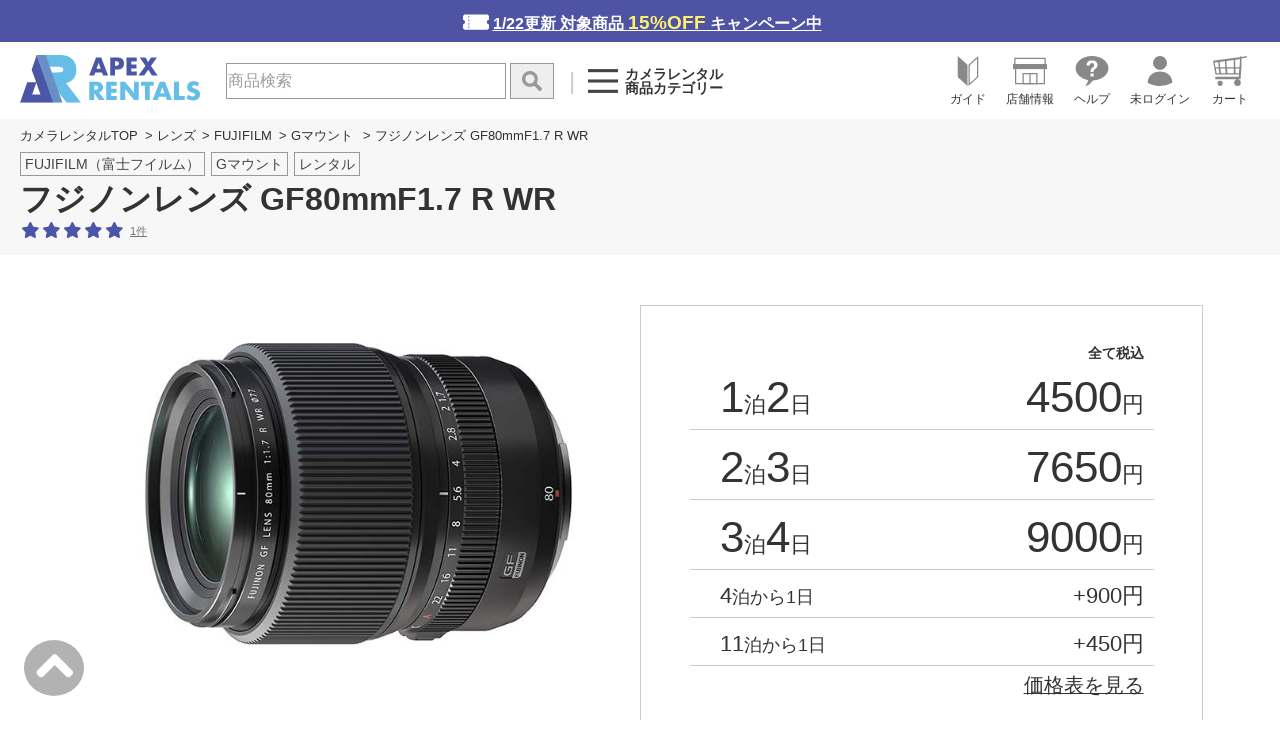

--- FILE ---
content_type: text/html;charset=Shift_JIS
request_url: https://www.apex106.com/fujifilm/g-lens/gf80mmf17-r-wr.php
body_size: 25169
content:

<!DOCTYPE html>
<html lang="ja">
<head>
    <meta http-equiv="content-language" content="ja">
<meta http-equiv="Content-Type" content="text/html; charset=Shift_JIS" />
<meta name="viewport" content="width=device-width,initial-scale=1">
<meta name="format-detection" content="telephone=no">
<link rel="icon" href="/favicon.ico">
    <input name='id_ch' id='id_ch' type='hidden' value='Logoff'><input name='username_ch' id='username_ch' type='hidden' value='ログインしてません'><input name='kokyakutag_ch' id='kokyakutag_ch' type='hidden' value=''>

<!-- css. -->
<!-- 全ページ読み込み -->
<link rel="stylesheet" href="/css/foundation/reset.css" />
<link rel="stylesheet" href="/css/foundation/foundation.css" />

<!--22.01.22<link rel="stylesheet" type="text/css" href="//ajax.googleapis.com/ajax/libs/jqueryui/1.11.0/themes/smoothness/jquery-ui.min.css">
<link rel="stylesheet" type="text/css" href="//netdna.bootstrapcdn.com/font-awesome/4.6.3/css/font-awesome.min.css">-->

<link rel="stylesheet" type="text/css" href="https://maxcdn.bootstrapcdn.com/bootstrap/4.0.0-alpha.6/css/bootstrap.min.css" integrity="sha384-rwoIResjU2yc3z8GV/NPeZWAv56rSmLldC3R/AZzGRnGxQQKnKkoFVhFQhNUwEyJ" crossorigin="anonymous">
<!--<link rel="stylesheet" type="text/css" href="https://maxcdn.bootstrapcdn.com/bootstrap/4.0.0-alpha.6/css/bootstrap.min.css" media="print" onload="this.media='all'" integrity="sha384-rwoIResjU2yc3z8GV/NPeZWAv56rSmLldC3R/AZzGRnGxQQKnKkoFVhFQhNUwEyJ" crossorigin="anonymous">-->

<!--<link rel="stylesheet" href="/css/common.css" />-->
<link rel="stylesheet" href="/css/index.css?230803001" />
<link rel="stylesheet" href="/css/goods/index.css?250129" />

<link rel="stylesheet" href="/css/inc/commonreset.css?250129" />
<link rel="stylesheet" href="/css/inc/style.css?20260126" />

<link rel="stylesheet" href="/css/inc/style_newnarrowdownlink.css">
<link rel="stylesheet" href="https://www.apex106.com/css/luminous-basic.min.css">

<!-- プリント用 -->
<link rel="stylesheet" media="print" href="/css/inc/print.css" />

<link rel="stylesheet" href="/css/swiper.css">
<!--<link rel="stylesheet" href="/css/swiper.css" media="print" onload="this.media='all'">-->

<!-- スライダー用 -->
<link rel="stylesheet" href="/js/slider/flexslider.css" />

	<link rel="stylesheet" href="/css_s/regi.css" />
	<link rel="stylesheet" href="/css_re/regi.css" />
	<link rel="stylesheet" href="/css_re/base.css?250129001" />
	<link rel="stylesheet" href="/css/inc/s-img-modal.css">
	<!--<link rel="stylesheet" href="/css/inc/s-img-modal.css" media="print" onload="this.media='all'">-->
	<script>
let idch = document.getElementById('id_ch').getAttribute('value');
let uid;
window.dataLayer = window.dataLayer || [];

if(idch != 'Logoff'){
	uid = idch;
	window.dataLayer.push({
	  event: 'pageview',
	  user_id: uid
	});
} else {
	uid = null;
	window.dataLayer.push({
	  event: 'pageview',
	  user_id: uid
	});
}

</script>

        <link rel="stylesheet" href="/css/luminous-basic.min.css">
    <link rel="stylesheet" href="https://cdn.jsdelivr.net/npm/swiper@8/swiper-bundle.min.css"/>
    <link rel="stylesheet" href="/css/swiper.css">
<style>
/* /css/goods/index.css */
.sample .swiper-wrapper{
    overflow-x: inherit;
}
.sample .swiper-wrapper{
    position: relative;
    width: 100%;
    height: 100%;
    z-index: 1;
    display: flex;
    transition-property: transform;
    box-sizing: content-box;
}
.sample {
    overflow: hidden;
    /*margin-bottom: 120px;*/
}
#review_wrap.sample p.small {
    font-size: 12px;
    text-align: left;
}
.sample .swiper {
    overflow: visible;
    padding-top: 10px;
    z-index: 0;
}
.sample .swiper-slide {
    width: 20rem;
}
.sample .slide {
    overflow: hidden;
    width: 20rem;
}
.lum-lightbox {
z-index: 1;
}
@media screen and (max-width:639px){
.sample .swiper-slide.art-vp {
    width: 15rem;
}
.sample .swiper-slide.art-vp .slide {
    width: 15rem;
}
.sample .slide-media.img-vp {
    height: 214px;
}
    .lum-lightbox-inner img {
        max-width: 150%;
        max-height: 150%;
    }
}
@media screen and (min-width:640px){
.sample .swiper {
min-height: 520px;
}
.sample .swiper-slide {
    width: 40rem;
}
.sample .slide {
    overflow: hidden;
    width: 40rem;
}
.sample .swiper-slide.art-vp {
    width: 20rem;
}
.sample .swiper-slide.art-vp .slide {
    width: 20rem;
}
.sample .slide-media.img-vp {
    max-height: 427px;
}
}



.sample .swiper-wrapper{
    z-index: -1;
    overflow: unset;
}
.sample .swiper-wrapper span{
    font-size: 16px;
    line-height: 1.4;
}

.sample .swiper-wrapper em,
.imgWrap em{
    color: #333;
    font-style: normal;
    font-weight: 700;
    position: relative;
}
.sample .swiper-wrapper em:after,
.imgWrap em:after{
    position: absolute;
    bottom: -1px;
    left: 0;
    width: 100%;
    height: 3px;
    background: #009aa2;
    content: "";
}
.sample .slide-media{
    /*position: relative;*/
    overflow: hidden;
}
.sample .slide-media a {
    display: inline-block;
}
.sample .slide-media img{
    /*position: absolute;*/
    width: 100%;
    height: 100%;
    object-fit: cover;
}
.sample .swiper-controller {
    display: flex;
    gap: 1.6rem;
    align-items: center;
    justify-content: flex-end;
    margin-top: 3.2rem;
}
.sample .swiper-pagination {
    margin-right: auto;
}
    .slider_range {
        z-index: 1;
        position: absolute;
        top: 0;
        left: 0;
        width: 100%;
        height: 100%;
        margin: 0;
        padding: 0;
        opacity: 0;
        cursor: col-resize;
    }
</style>
    <link rel="canonical" href="https://www.apex106.com/fujifilm/g-lens/gf80mmf17-r-wr.php">
    <title>FUJIFILM（富士フイルム）GF80mmF1.7 R WR レンタル｜フジノンGマウント｜レンズレンタル・カメラレンタルならAPEX RENTALS</title>
    <meta name="description" content="フジノンレンズ GF80mmF1.7 R WRのレンタルサービスをご案内しているページです。商品の特長やレンタル料金をご確認いただけます。富士フイルムGマウント交換レンズはこちらからレンタルのお申込みをお願いします。">
    
	<PageMap>
		<DataObject type="thumbnail">
		<Attribute name="src" value="https://www.apex106.com/images/fujifilm/g-lens/gf80mmf17-r-wr_01.jpg"/>
		<Attribute name="width" value="640"/>
		<Attribute name="height" value="480"/>
		</DataObject>
	</PageMap>
	
	<meta name="thumbnail" content="https://www.apex106.com/images/fujifilm/g-lens/gf80mmf17-r-wr_01.jpg">
	<meta property="og:type" content="article">
	<meta property="og:title" content="FUJIFILM（富士フイルム）GF80mmF1.7 R WR レンタル｜フジノンGマウント｜レンズレンタル・カメラレンタルならAPEX RENTALS">
	<meta property="og:description" content="フジノンレンズ GF80mmF1.7 R WRのレンタルサービスをご案内しているページです。商品の特長やレンタル料金をご確認いただけます。富士フイルムGマウント交換レンズはこちらからレンタルのお申込みをお願いします。">
	<meta property="og:url" content="https://www.apex106.com/fujifilm/g-lens/gf80mmf17-r-wr.php">
	<meta property="og:image" content="https://www.apex106.com/images/fujifilm/g-lens/gf80mmf17-r-wr_01.jpg">
	<meta property="fb:app_id" content="1789309647976622">
	<meta name="twitter:card" content="summary">
	<meta name="twitter:title" content="FUJIFILM（富士フイルム）GF80mmF1.7 R WR レンタル｜フジノンGマウント｜レンズレンタル・カメラレンタルならAPEX RENTALS">
	<meta name="twitter:description" content="フジノンレンズ GF80mmF1.7 R WRのレンタルサービスをご案内しているページです。商品の特長やレンタル料金をご確認いただけます。富士フイルムGマウント交換レンズはこちらからレンタルのお申込みをお願いします。">
	<meta name="twitter:image" content="https://www.apex106.com/images/fujifilm/g-lens/gf80mmf17-r-wr_01.jpg">
	
<!-- Google Tag Manager -->
<script>(function(w,d,s,l,i){w[l]=w[l]||[];w[l].push({'gtm.start':
new Date().getTime(),event:'gtm.js'});var f=d.getElementsByTagName(s)[0],
j=d.createElement(s),dl=l!='dataLayer'?'&l='+l:'';j.async=true;j.src=
'https://www.googletagmanager.com/gtm.js?id='+i+dl;f.parentNode.insertBefore(j,f);
})(window,document,'script','dataLayer','GTM-TMHPCZ8');</script>
<!-- End Google Tag Manager -->
</head>
<body>
<!-- Google Tag Manager (noscript) -->
<noscript><iframe src="https://www.googletagmanager.com/ns.html?id=GTM-TMHPCZ8"
height="0" width="0" style="display:none;visibility:hidden"></iframe></noscript>
<!-- End Google Tag Manager (noscript) -->

    <section id="top-main-view-area">
        <div class="header_container">
            <!-- header start -->
            <!--▼▼ヘッダー▼▼-->
  <script src="//apex106-f-s.snva.jp/~apex106/?action=template&name=suggest_v3_tags&out=html_append"></script>
  <input type="hidden" value="//apex106-f-s.snva.jp/~apex106/?action=template&name=suggest_v3_tags&out=html_append" id="naviplus_url">
  </script>
    
     <p id="camera-20off" class="sp-none"><a href="https://www.apex106.com/campaign/">1/22更新&nbsp;対象商品&nbsp;<span>15%OFF</span>&nbsp;キャンペーン中</a></p>
      <header>
          <!--<h1 class="logo">-->
        <a href="https://www.apex106.com" class="logo">
        <img src="https://www.apex106.com/common/image/apex_logo.svg" alt="カメラレンタルならAPEX RENTALS">
        </a>
    <!--</h1>-->
    <!--<p class="sp-none"><img src="https://www.apex106.com/common/image/header-cashless.gif" alt="キャッシュレス決済で5%還元"></p>-->
    <!--▼▼検索フォーム▼▼-->
        <nav class="header_serch_text">
            <div id="popfind_header">
<!--                 <form class="" method="get" action="/search.php">
                   <input type="text" name="q" id="q" placeholder="商品検索" />
                    <span title="入力欄のリセット">×</span>
                    <input type="hidden" name="charset"  value="Shift_JIS">
                    <input type="hidden" name="searchbox" value="1">
                    <input id="popfind_submit" type="submit" name="" value="" title="キーワードで検索">
                                    </form> -->
                                <form action="/search.php" id="js_form" method="post">
                    <input type="hidden" name="js_category" id="js_category" value="">
                    <input type="search" name="q" value="" placeholder="商品検索" id="js_searchbox" autocomplete="off">
                    <input type="submit" id="js_submit" value="" title="キーワードで検索">
                    <input type="hidden" name="charset"  value="Shift_JIS">
                    <input type="hidden" name="searchbox" value="1">
                    <input type="hidden" name="searchword" value="" id="js_searchbox_word">
                    <div class="js-suggest-area"></div>
                </form>
            </div>
        </nav>
        <!--PC商品カテゴリー-->
        <p id="category-btn" class="menu-btn sp-none">
            <svg id="icon-menu" data-name="icon-menu" xmlns="http://www.w3.org/2000/svg" viewBox="0 0 29 23">
              <g id="path01" data-name="path01">
                <rect class="cls-1" width="29" height="3"/>
              </g>
              <g id="path02" data-name="path02">
                <rect class="cls-1" y="20" width="29" height="3"/>
              </g>
              <g id="path03" data-name="path03">
                <rect class="cls-1" y="10" width="29" height="3"/>
              </g>
            </svg>
            <svg id="icon-close" data-name="icon-menu" xmlns="http://www.w3.org/2000/svg" viewBox="0 0 43.02 43.72">
              <path class="cls-1" d="M516.73,282.56,499.2,300.08l17.51,17.51-3.6,3.6-17.51-17.5-18.25,18.24-3.64-3.64L492,300l-18.22-18.22,3.6-3.61,18.23,18.23,17.52-17.53Z" transform="translate(-473.71 -278.21)"/>
            </svg><span>カメラレンタル<br>商品カテゴリー</span>
        </p>
        <!--PC商品カテゴリー-->

        <!-- ご利用可能ポイント -->
                

        <!-- ご利用可能ポイント -->

    <!--▲▲検索フォーム▲▲-->
    <nav class="navi">
        <ul class="top-menu">
            <li class="menu-btn pc-none">
                <svg id="icon-menu" data-name="icon-menu" xmlns="http://www.w3.org/2000/svg" viewBox="0 0 29 23">
                  <g id="path01" data-name="path01">
                    <rect class="cls-1" width="29" height="3"/>
                  </g>
                  <g id="path02" data-name="path02">
                    <rect class="cls-1" y="20" width="29" height="3"/>
                  </g>
                  <g id="path03" data-name="path03">
                    <rect class="cls-1" y="10" width="29" height="3"/>
                  </g>
                </svg>
                <svg id="icon-close" data-name="icon-menu" xmlns="http://www.w3.org/2000/svg" viewBox="0 0 43.02 43.72">
                  <path class="cls-1" d="M516.73,282.56,499.2,300.08l17.51,17.51-3.6,3.6-17.51-17.5-18.25,18.24-3.64-3.64L492,300l-18.22-18.22,3.6-3.61,18.23,18.23,17.52-17.53Z" transform="translate(-473.71 -278.21)"/>
                </svg><br>
                <span>カテゴリー</span>
            </li>
            <li class="sp-none">
                <a href="https://www.apex106.com/guide/">
                    <svg id="icon-beginner" data-name="icon-beginner" xmlns="http://www.w3.org/2000/svg" viewBox="0 0 17 25.01">
                      <g id="path01" data-name="path01">
                        <polygon class="cls-1" points="0 0 0 17.67 8 24.94 8 7.28 0 0"/>
                      </g>
                      <g id="path02" data-name="path02">
                        <path class="cls-2" d="M407,289.25v15l-6,5.46v-15l6-5.46m1-2.26-8,7.28v17.67l8-7.28V287Z" transform="translate(-391 -286.99)"/>
                      </g>
                    </svg><br>
                    <span>ガイド</span>
                </a>
            </li>
            <li class="sp-none">
                <a href="https://www.apex106.com/info/">
                    <svg id="icon-shop" data-name="icon-shop" xmlns="http://www.w3.org/2000/svg" viewBox="0 0 27 21">
                      <g id="path01" data-name="path01">
                        <path class="cls-1" d="M466.31,299v12h-22V299h22m1-1h-24v14h24V298Z" transform="translate(-441.81 -291)"/>
                      </g>
                      <g id="path02" data-name="path02">
                        <path class="cls-1" d="M466.78,292l.06,4H443.78l.06-4h22.94m1-1H442.85l-.08,6h25.08l-.08-6Z" transform="translate(-441.81 -291)"/>
                      </g>
                      <g id="path03" data-name="path03">
                        <rect class="cls-1" y="5" width="27" height="4"/>
                      </g>
                      <g id="path04" data-name="path04">
                        <path class="cls-1" d="M460.31,304v7h-10v-7h10m1-1h-12v9h12v-9Z" transform="translate(-441.81 -291)"/>
                      </g>
                      <g id="path05" data-name="path05">
                        <polygon class="cls-1" points="14 12 13 12 13 21 14 21 14 12 14 12"/>
                      </g>
                    </svg><br>
                    <span>店舗情報</span>
                </a>
            </li>
            <li class="sp-none">
                <a href="https://www.apex106.com/qa/">
                    <!--<svg id="icon-contact" data-name="icon-contact" xmlns="http://www.w3.org/2000/svg" viewBox="0 0 28.45 26.03">
                      <g id="path01" data-name="path01">
                        <path class="cls-1" d="M454.74,288.07c-7.85,0-14.22,4.74-14.22,10.58,0,5,4.66,9.18,10.93,10.28-.51,1.87-1.36,4.08-2.7,5.18,2.58,0,5.12-2.61,6.86-4.91,7.45-.33,13.36-4.93,13.36-10.55C469,292.81,462.6,288.07,454.74,288.07Z" transform="translate(-440.52 -288.07)"/>
                      </g>
                      <path class="cls-2" d="M448.52,299.48a2,2,0,1,1-1.93-1.94A2,2,0,0,1,448.52,299.48Zm8.07,0a2,2,0,1,1-1.94-1.94A2,2,0,0,1,456.59,299.48Zm8.09,0a2,2,0,1,1-1.94-1.94A2,2,0,0,1,464.68,299.48Z" transform="translate(-440.52 -288.07)"/>
                    </svg><br>-->
                    
                    <svg id="icon-contact" data-name="icon-contact" xmlns="http://www.w3.org/2000/svg" viewBox="0 0 28.45 26.03">
                        <g>
                            <g id="シェイプ_2_1_">
                                <g>
                                    <path class="cls-1" d="M14.2,0C6.4,0,0,4.7,0,10.6c0,5,4.7,9.2,10.9,10.3c-0.5,1.9-1.4,4.1-2.7,5.2c2.6,0,5.1-2.6,6.9-4.9
                                        c7.5-0.3,13.4-4.9,13.4-10.6C28.5,4.7,22.1,0,14.2,0z"></path>
                                </g>
                            </g>
                            <g>
                                <path class="cls-2" d="M11.3,4.5C12.1,4,13,3.8,14.1,3.8c1.4,0,2.6,0.3,3.5,1s1.4,1.7,1.4,3c0,0.8-0.2,1.5-0.6,2.1
                                    c-0.2,0.3-0.7,0.8-1.4,1.3l-0.7,0.5c-0.4,0.3-0.6,0.6-0.7,1c-0.1,0.2-0.1,0.6-0.1,1.1H13c0-1.1,0.1-1.8,0.3-2.2
                                    c0.2-0.4,0.6-0.9,1.3-1.4l0.7-0.5c0.2-0.2,0.4-0.4,0.5-0.6C16,8.8,16.1,8.4,16.1,8c0-0.5-0.1-0.9-0.4-1.3
                                    c-0.3-0.4-0.8-0.6-1.5-0.6c-0.7,0-1.2,0.2-1.5,0.7c-0.3,0.5-0.5,1-0.5,1.5H9.5C9.5,6.5,10.2,5.3,11.3,4.5z M12.9,15.1h2.8v2.7
                                    h-2.8V15.1z"></path>
                            </g>
                        </g>
                    </svg><br>
                    
                    <span>ヘルプ</span>
                </a>
            </li>
            <li>
                              <a href="https://www.apex106.com/mypage/">
                                  <svg id="icon-avatar" data-name="icon-avatar" xmlns="http://www.w3.org/2000/svg" viewBox="0 0 22.51 27.4">
                      <g id="path01" data-name="path01">
                        <path class="cls-1" d="M475.15,287a6.36,6.36,0,1,0,6.36,6.36A6.36,6.36,0,0,0,475.15,287Z" transform="translate(-463.89 -287.01)"/>
                      </g>
                      <g id="path02" data-name="path02">
                        <path class="cls-1" d="M475.15,301.19c-6.22,0-11.26,4.06-11.26,10.28,0,.21,5,2.94,11.26,2.94a24,24,0,0,0,11.26-2.94C486.41,305.25,481.37,301.19,475.15,301.19Z" transform="translate(-463.89 -287.01)"/>
                      </g>
                    </svg><br>
                    <span>未ログイン</span>
                </a>
            </li>
            <li class="relative">
                <a href="https://www.apex106.com/shop/regi.php">
                	                    <svg id="icon-cart" data-name="icon-cart" xmlns="http://www.w3.org/2000/svg" viewBox="0 0 28.07 24.73">
                      <g id="path01" data-name="path01">
                        <path class="cls-1" d="M487.47,309.18a2.16,2.16,0,1,0,2.13,2.16A2.15,2.15,0,0,0,487.47,309.18Zm11.47,1.52a2.78,2.78,0,1,0,3.47-2.7H501A2.79,2.79,0,0,0,498.94,310.7Zm10.64-21.42a.61.61,0,0,0-.7-.47h0l-3.73.82-1.14-.23h0c1.16,0,1.2-.6.64-.63a.61.61,0,0,0-.65.55h0l0,.34-22.43,3,2,11.3h19.38l-.15,2h-19a1.2,1.2,0,0,0-.59.92,1.74,1.74,0,0,0,.59,1.08H501a2.47,2.47,0,0,1,1.39,0h1.31l.15,0a.47.47,0,0,0,.19-.07.53.53,0,0,0,.26-.49l.6-8.42H505v-1.36l.05-6.78,4.07-.89h0A.57.57,0,0,0,509.58,289.28Zm-26.69,4.93,3-.41.33,4.2h-2.66Zm1.69,8.79-.7-4h2.35l.31,4Zm2.47-9.35,4.37-.6.31,4.95H487.4ZM488,303l-.31-4h4l.26,4Zm5.48,0-.25-4h5.35l.1,4Zm-.56-5-.32-5.1,6-.82.16,5.92Zm10,5h-2.7l-.11-4h3.09Zm.5-5h-3.48l-.16-6.08,4.12-.56Z" transform="translate(-481.53 -288.76)"/>
                      </g>
                    </svg><br>
                    
                    <span>カート</span>
                </a>
            </li>
            <li class="pc-none">
                    <svg id="icon-search" data-name="icon-search" xmlns="http://www.w3.org/2000/svg" viewBox="0 0 44 44">
                      <g id="path01" data-name="path01">
                        <path class="cls-1" d="M516.53,319.3l-16.18-15.87a15.25,15.25,0,0,0,3.72-10,15.52,15.52,0,1,0-6,12.19l16.21,15.91a1.63,1.63,0,0,0,2.28,0A1.55,1.55,0,0,0,516.53,319.3ZM488.4,305.12a11.72,11.72,0,1,1,11.72-11.72A11.72,11.72,0,0,1,488.4,305.12Z" transform="translate(-473 -278)"/>
                      </g>
                    </svg><br>
                    <span>検索</span>
            </li>
            
        </ul>
        <div class="kizai-category pc-none">
            <ul>
                <li>
                    <a href="https://www.apex106.com/guide/">
                        <svg id="icon-beginner" data-name="icon-beginner" xmlns="http://www.w3.org/2000/svg" viewBox="0 0 17 25.01">
                          <g id="path01" data-name="path01">
                            <polygon class="cls-1" points="0 0 0 17.67 8 24.94 8 7.28 0 0"/>
                          </g>
                          <g id="path02" data-name="path02">
                            <path class="cls-2" d="M407,289.25v15l-6,5.46v-15l6-5.46m1-2.26-8,7.28v17.67l8-7.28V287Z" transform="translate(-391 -286.99)"/>
                          </g>
                        </svg><br>
                        <span>ご利用ガイド</span>
                    </a>
                </li>
                <li>
                    <a href="https://www.apex106.com/info/">
                        <svg id="icon-shop" data-name="icon-shop" xmlns="http://www.w3.org/2000/svg" viewBox="0 0 27 21">
                          <g id="path01" data-name="path01">
                            <path class="cls-1" d="M466.31,299v12h-22V299h22m1-1h-24v14h24V298Z" transform="translate(-441.81 -291)"/>
                          </g>
                          <g id="path02" data-name="path02">
                            <path class="cls-1" d="M466.78,292l.06,4H443.78l.06-4h22.94m1-1H442.85l-.08,6h25.08l-.08-6Z" transform="translate(-441.81 -291)"/>
                          </g>
                          <g id="path03" data-name="path03">
                            <rect class="cls-1" y="5" width="27" height="4"/>
                          </g>
                          <g id="path04" data-name="path04">
                            <path class="cls-1" d="M460.31,304v7h-10v-7h10m1-1h-12v9h12v-9Z" transform="translate(-441.81 -291)"/>
                          </g>
                          <g id="path05" data-name="path05">
                            <polygon class="cls-1" points="14 12 13 12 13 21 14 21 14 12 14 12"/>
                          </g>
                        </svg><br>
                        <span>店舗情報</span></a>
                </li>
                <li>
                    <a href="https://www.apex106.com/qa/">
                        <svg id="icon-contact" data-name="icon-contact" xmlns="http://www.w3.org/2000/svg" viewBox="0 0 28.45 26.03">
                        <g>
                            <g id="シェイプ_2_1_">
                                <g>
                                    <path class="cls-1" d="M14.2,0C6.4,0,0,4.7,0,10.6c0,5,4.7,9.2,10.9,10.3c-0.5,1.9-1.4,4.1-2.7,5.2c2.6,0,5.1-2.6,6.9-4.9
                                        c7.5-0.3,13.4-4.9,13.4-10.6C28.5,4.7,22.1,0,14.2,0z"></path>
                                </g>
                            </g>
                            <g>
                                <path class="cls-2" d="M11.3,4.5C12.1,4,13,3.8,14.1,3.8c1.4,0,2.6,0.3,3.5,1s1.4,1.7,1.4,3c0,0.8-0.2,1.5-0.6,2.1
                                    c-0.2,0.3-0.7,0.8-1.4,1.3l-0.7,0.5c-0.4,0.3-0.6,0.6-0.7,1c-0.1,0.2-0.1,0.6-0.1,1.1H13c0-1.1,0.1-1.8,0.3-2.2
                                    c0.2-0.4,0.6-0.9,1.3-1.4l0.7-0.5c0.2-0.2,0.4-0.4,0.5-0.6C16,8.8,16.1,8.4,16.1,8c0-0.5-0.1-0.9-0.4-1.3
                                    c-0.3-0.4-0.8-0.6-1.5-0.6c-0.7,0-1.2,0.2-1.5,0.7c-0.3,0.5-0.5,1-0.5,1.5H9.5C9.5,6.5,10.2,5.3,11.3,4.5z M12.9,15.1h2.8v2.7
                                    h-2.8V15.1z"></path>
                            </g>
                        </g>
                    </svg><br>
                        <span>ヘルプ</span></a>
                </li>
            </ul>
            <div class="category-block">
                <p class="close-category-btn sp-none">
                    <svg id="icon-close-category" data-name="icon-menu" xmlns="http://www.w3.org/2000/svg" viewBox="0 0 43.02 43.72">
                      <path class="cls-1" d="M516.73,282.56,499.2,300.08l17.51,17.51-3.6,3.6-17.51-17.5-18.25,18.24-3.64-3.64L492,300l-18.22-18.22,3.6-3.61,18.23,18.23,17.52-17.53Z" transform="translate(-473.71 -278.21)"/>
                    </svg>
                </p>
                <p class="category_h2 sp-none">
                    <svg id="category" xmlns="http://www.w3.org/2000/svg" viewBox="0 0 231 31.84">
                      <path class="cls-1" d="M281.26,278.09a8.51,8.51,0,0,0-10-2.68,7.81,7.81,0,0,0-4.28,4.36,9.09,9.09,0,0,0,0,6.6,8,8,0,0,0,4.3,4.4,7.92,7.92,0,0,0,3.2.64,9.07,9.07,0,0,0,6.76-3.2v9.28l-.8.28a22.73,22.73,0,0,1-3.36.94,16.31,16.31,0,0,1-3.08.3,15.74,15.74,0,0,1-11-4.5,16.32,16.32,0,0,1-3.5-5.08,16.29,16.29,0,0,1,0-12.8,15.7,15.7,0,0,1,3.48-5,16,16,0,0,1,11.1-4.46,16.76,16.76,0,0,1,3.54.38,22.4,22.4,0,0,1,3.66,1.18Z" transform="translate(-258.18 -267.17)"/>
                      <path class="cls-1" d="M304.7,292.93H293.5l-1.8,5.24h-8.36L294.82,268h8.56l11.48,30.16H306.5Zm-2.08-6-3.52-10-3.52,10Z" transform="translate(-258.18 -267.17)"/>
                      <path class="cls-1" d="M329.74,274.65v23.52H321.9V274.65h-6.44V268h20.72v6.64Z" transform="translate(-258.18 -267.17)"/>
                      <path class="cls-1" d="M356.82,274.65H347.5v5h8.8v6.64h-8.8v5.2h9.32v6.64H339.66V268h17.16Z" transform="translate(-258.18 -267.17)"/>
                      <path class="cls-1" d="M377.14,281.29H392.7c0,1.6-.07,3.06-.2,4.36a15.75,15.75,0,0,1-.8,3.64,14.4,14.4,0,0,1-2.28,4.18,13.21,13.21,0,0,1-3.38,3,15.65,15.65,0,0,1-4.26,1.86,18.19,18.19,0,0,1-4.88.64,17,17,0,0,1-6.42-1.16,14.32,14.32,0,0,1-5-3.26,14.67,14.67,0,0,1-3.24-5,17.41,17.41,0,0,1-1.16-6.5,17.75,17.75,0,0,1,1.14-6.46,14.21,14.21,0,0,1,3.24-5,14.86,14.86,0,0,1,5.06-3.24,18,18,0,0,1,6.6-1.16,16.4,16.4,0,0,1,8.28,2,14.18,14.18,0,0,1,5.64,6.32l-7.44,3.08a7.67,7.67,0,0,0-2.7-3.56,6.79,6.79,0,0,0-3.78-1.08,7.57,7.57,0,0,0-3.2.66,7,7,0,0,0-2.46,1.88,9,9,0,0,0-1.6,2.94,13,13,0,0,0-.08,7.4,7.88,7.88,0,0,0,1.5,2.84,6.68,6.68,0,0,0,2.48,1.86,8.34,8.34,0,0,0,3.44.66,9.22,9.22,0,0,0,2.24-.26,5.83,5.83,0,0,0,1.94-.84,4.75,4.75,0,0,0,1.42-1.5,6.16,6.16,0,0,0,.76-2.24h-6.44Z" transform="translate(-258.18 -267.17)"/>
                      <path class="cls-1" d="M396.3,283.09a15.72,15.72,0,0,1,1.24-6.26,15.5,15.5,0,0,1,3.44-5.06,15.75,15.75,0,0,1,5.26-3.38,19.17,19.17,0,0,1,13.46,0,16,16,0,0,1,5.3,3.38,15.56,15.56,0,0,1,3.46,5.06,16.42,16.42,0,0,1,0,12.52,15.45,15.45,0,0,1-3.46,5.06,15.88,15.88,0,0,1-5.3,3.38,19.17,19.17,0,0,1-13.46,0,15.6,15.6,0,0,1-5.26-3.38,15.4,15.4,0,0,1-3.44-5.06A15.68,15.68,0,0,1,396.3,283.09Zm8.2,0a7.92,7.92,0,0,0,.68,3.32,8.3,8.3,0,0,0,4.54,4.38,8.72,8.72,0,0,0,9.24-1.74,8.3,8.3,0,0,0,1.86-2.64,8.44,8.44,0,0,0,0-6.64,8.53,8.53,0,0,0-1.86-2.64,8.91,8.91,0,0,0-2.72-1.74,8.88,8.88,0,0,0-6.52,0,8.47,8.47,0,0,0-2.7,1.74,8.31,8.31,0,0,0-1.84,2.64A8,8,0,0,0,404.5,283.09Z" transform="translate(-258.18 -267.17)"/>
                      <path class="cls-1" d="M459.74,298.17H450l-7.48-11.6v11.6h-7.84V268h12.2a12.07,12.07,0,0,1,4.4.74,8.28,8.28,0,0,1,4.94,5,10.39,10.39,0,0,1,.62,3.6,8.86,8.86,0,0,1-1.66,5.58,8.32,8.32,0,0,1-4.9,2.9ZM442.5,281.49H444a5.74,5.74,0,0,0,3.56-1,3.69,3.69,0,0,0,0-5.52,5.74,5.74,0,0,0-3.56-1H442.5Z" transform="translate(-258.18 -267.17)"/>
                      <path class="cls-1" d="M470.3,283.69,459.3,268h9.36l5.6,8.24,5.56-8.24h9.36l-11,15.68v14.48H470.3Z" transform="translate(-258.18 -267.17)"/>
                    </svg><br>カメラレンタル商品カテゴリー
                </p>
<dl class="category-definition-list" data-group="camera">
<dt class="category-definition-term">
<a href="https://www.apex106.com/digicam/">カメラ</a>
｜
<a href="https://www.apex106.com/video/">ビデオカメラ</a>
</dt>
<dd class="category-description">
<div>
<a href="https://www.apex106.com/digicam/1gan/mirrorless.php">ミラーレスカメラ</a>
<a href="https://www.apex106.com/digicam/1gan/">一眼レフカメラ</a>
<a href="https://www.apex106.com/digicam/camera-lens-set.php">おすすめカメラ＆レンズセット</a>
<a href="https://www.apex106.com/digicam/camera/">コンデジ</a>
<!--<a href="">防水デジカメ</a>-->
<a href="https://www.apex106.com/video/flash/">家庭用ハンディカメラ</a>
<a href="https://www.apex106.com/video/hib/">業務用カムコーダー</a>
<a href="https://www.apex106.com/video/actioncam/">アクションカム</a>
<a href="https://www.apex106.com/video/gopro/">GoPro</a>
<a href="https://www.apex106.com/vlog/">Vlog</a>
<a href="https://www.apex106.com/digicam/instant-camera/">Instax チェキ</a>
<a href="https://www.apex106.com/video/other/">その他のカメラ</a>
</div>
<!--<div>
<a href="">スチール三脚</a>
<a href="">ビデオ三脚</a>
<a href="">アクセサリ</a>
<a href="">撮影用ひな段</a>
<a href="">記録メディア</a>
<a href="">収録機器</a>
</div>-->
</dd>
</dl>

<dl class="category-definition-list" data-group="lens">
<dt class="category-definition-term"><a href="https://www.apex106.com/digicam/lens/">レンズ</a></dt>
<dd class="category-description">
<div>
<a href="https://www.apex106.com/digicam/lens-c/">Canon（キヤノン）</a>
<a href="https://www.apex106.com/digicam/lens-n/">Nikon（ニコン）</a>
<a href="https://www.apex106.com/digicam/lens-sony/">SONY（ソニー）</a>
<a href="https://www.apex106.com/fujifilm/lenses/">FUJIFILM（富士フイルム）</a>
<a href="https://www.apex106.com/digicam/lens-z/panasonic.php">Panasonic（パナソニック）</a>
<a href="https://www.apex106.com/digicam/lens-z/om-system.php">OM SYSTEM（オーエムシステム）</a>
<a href="https://www.apex106.com/digicam/lens-z/pentax-k-mount.php">PENTAX（ペンタックス）</a>
</div>
<div>
<a href="https://www.apex106.com/digicam/lens-c/canon-rf-mount.php">RFマウント</a>
<a href="https://www.apex106.com/digicam/lens-c/canon-ef-mount.php">EFマウント</a>
<a href="https://www.apex106.com/digicam/lens-n/nikon-z-mount.php">Zマウント</a>
<a href="https://www.apex106.com/digicam/lens-n/nikon-f-mount.php">Fマウント</a>
<a href="https://www.apex106.com/digicam/lens-sony/">Eマウント</a>
<a href="https://www.apex106.com/fujifilm/x-lens/">Xマウント</a>
<a href="https://www.apex106.com/fujifilm/g-lens/">Gマウント</a>
<a href="https://www.apex106.com/digicam/lens-z/micro-four-thirds-mount.php">マイクロフォーサーズ</a>
<a href="https://www.apex106.com/digicam/lens-z/leica-l-mount.php">Lマウント</a>
<a href="https://www.apex106.com/digicam/lens-z/pentax-k-mount.php">Kマウント</a>

</div>
</dd>
</dl>


<dl class="category-definition-list" data-group="camera-acc">
<dt class="category-definition-term"><a href="https://www.apex106.com/digicam/acc/">デジカメアクセサリ</a></dt>
<dd class="category-description">
<div>
<a href="https://www.apex106.com/digicam/acc/battery.php">バッテリー・バッテリーグリップ</a>
<a href="https://www.apex106.com/digicam/acc/flash.php">フラッシュ・ストロボ</a>
<a href="https://www.apex106.com/digicam/acc/light.php">カメラ用ライト・照明</a>
<a href="https://www.apex106.com/video/mike/">カメラ用マイク</a>
<a href="https://www.apex106.com/digicam/acc/lens-filter.php">レンズフィルター</a>
<a href="https://www.apex106.com/other/memory/">メモリーカード</a>
<a href="https://www.apex106.com/video/acc/memory-recorder.php">収録機器</a>
<a href="https://www.apex106.com/monitor/portable-monitor/">カメラモニター</a>
<a href="https://www.apex106.com/digicam/acc/other.php">リモコン・その他カメラ用アクセサリ</a>
</div>
</dd>
</dl>

<dl class="category-definition-list" data-group="video-acc">
<dt class="category-definition-term"><a href="https://www.apex106.com/video/acc/">ビデオカメラアクセサリ</a></dt>
<dd class="category-description">
<div>
<a href="https://www.apex106.com/video/camera-battery/">バッテリー関連</a>
<a href="https://www.apex106.com/video/mike/">カメラ用マイク</a>
<a href="https://www.apex106.com/video/acc/light.php">カメラ用照明</a>
<a href="https://www.apex106.com/video/lens/">コンバージョンレンズ</a>
<a href="https://www.apex106.com/other/memory/">メモリーカード</a>
<a href="https://www.apex106.com/video/acc/memory-recorder.php">収録機器</a>
<a href="https://www.apex106.com/video/sprt/">レインジャケット</a>
</div>
</dd>
</dl>

<dl class="category-definition-list" data-group="tripod">
<dt class="category-definition-term">三脚</dt>
<dd class="category-description">
<div>
<a href="https://www.apex106.com/video/3kyaku/">ビデオ三脚</a>
<a href="https://www.apex106.com/digicam/3kyaku/">スチール三脚</a>
<a href="https://www.apex106.com/video/3kyaku/monopod.php">一脚</a>
<a href="https://www.apex106.com/video/3kyaku/stabilizer.php">ジンバル・スタビライザー</a>
</div>
</dd>
</dl>




<dl class="category-definition-list" data-group="shuhen">
<dt class="category-definition-term"><a href="https://www.apex106.com/other/shuhen/">映像機器</a></dt>
<dd class="category-description">
<div>
<a href="https://www.apex106.com/other/shuhen/live-stream.php">ライブ配信</a>
<a href="https://www.apex106.com/other/shuhen/blackmagic.php">Blackmagic Design</a>
<a href="https://www.apex106.com/other/shuhen/video-mixer.php">ビデオミキサー・ビデオスイッチャー</a>
<a href="https://www.apex106.com/other/shuhen/converter.php">コンバーター</a>
<a href="https://www.apex106.com/other/shuhen/distributor.php">分配器</a>
<a href="https://www.apex106.com/other/shuhen/switcher.php">切替器</a>
<a href="https://www.apex106.com/video/acc/memory-recorder.php">収録機器</a>
<a href="https://www.apex106.com/monitor/lcd_display.php">液晶テレビ・モニター</a>
<a href="https://www.apex106.com/monitor/ekisho-b/signage.php">サイネージ</a>
<a href="https://www.apex106.com/projector/">プロジェクター</a>
<a href="https://www.apex106.com/other/d-deck/">プレーヤー・レコーダー</a>
<a href="https://www.apex106.com/other/cable/">ケーブル</a>
</div>
</dd>
</dl>

<dl class="category-definition-list" data-group="onkyo">
<dt class="category-definition-term"><a href="https://www.apex106.com/other/onkyo/">音響機器</a></dt>
<dd class="category-description">
<div>
<a href="https://www.apex106.com/other/onkyo/loudspeaker.php">メガホン・拡声器・ワイヤレスアンプ</a>
<a href="https://www.apex106.com/other/onkyo/public-address-system.php">PA</a>
<a href="https://www.apex106.com/other/onkyo/microphone.php">マイク</a>
<a href="https://www.apex106.com/other/onkyo/speaker.php">スピーカー</a>
<a href="https://www.apex106.com/other/onkyo/wireless_equipment.php">インカム</a>
<a href="https://www.apex106.com/other/onkyo/mixer.php">ミキサー</a>
</div>
</dd>
</dl>




<dl class="category-definition-list" data-group="projector">
<dt class="category-definition-term"><a href="https://www.apex106.com/projector/">プロジェクター</a></dt>
<dd class="category-description">
<div>
<a href="https://www.apex106.com/projector/pro/">プロジェクター</a>
<a href="https://www.apex106.com/projector/hi-pro/">高画質プロジェクター</a>
<a href="https://www.apex106.com/projector/special-projector/">特殊プロジェクター</a>
<a href="https://www.apex106.com/projector/shoga/">書画カメラ</a>
<a href="https://www.apex106.com/projector/scr/">スクリーン</a>
<a href="https://www.apex106.com/projector/opt/">プロジェクターアクセサリ</a>
</div>
</dd>
</dl>


<dl class="category-definition-list" data-group="oshikatsu">
<dt class="category-definition-term"><a href="https://www.apex106.com/oshikatsu/">推し活</a></dt>
<dd class="category-description">
<div>
<a href="https://www.apex106.com/oshikatsu/">推し活用機材</a>
<a href="https://www.apex106.com/other/measure/binoculars.php">双眼鏡</a>
<a href="https://www.apex106.com/smartphone/android-phone.php">Androidスマホ</a>
</div>
</dd>
</dl>


<dl class="category-definition-list" data-group="video-eq">
<dt class="category-definition-term">撮影機器</dt>
<dd class="category-description">
<div>
<a href="https://www.apex106.com/other/light/">照明</a>
<!--<a href="https://www.apex106.com">プロンプター</a>-->
<a href="https://www.apex106.com/other/stage/">ひな段</a>
<a href="https://www.apex106.com/monitor/portable-monitor/">カメラモニター</a>
<!--<a href="https://www.apex106.com">クロマキー</a>-->
<a href="https://www.apex106.com/other/cable/">ケーブル</a>
<!--<a href="https://www.apex106.com">変換アダプタ・ジョイント</a>-->
</div>
</dd>
</dl>



<dl class="category-definition-list" data-group="video">
<dt class="category-definition-term"><a href="https://www.apex106.com/video/">ビデオカメラ</a></dt>
<dd class="category-description">
<div>
<a href="https://www.apex106.com/video/flash/sony.php">ハンディカメラ（SONY）</a>
<a href="https://www.apex106.com/video/hib/sony.php">業務用カムコーダー（SONY）</a>
</div>
</dd>
</dl>

<dl class="category-definition-list" data-group="digicam">
<dt class="category-definition-term"><a href="https://www.apex106.com/digicam/">デジタルカメラ</a></dt>
<dd class="category-description">
<div>
<a href="https://www.apex106.com/digicam/1gan/sony.php">ミラーレスカメラ（SONY）</a>
<a href="https://www.apex106.com/digicam/1gan/canon.php">ミラーレスカメラ（Canon）</a>
<a href="https://www.apex106.com/digicam/1gan/nikon.php">ミラーレスカメラ（Nikon）</a>
<a href="https://www.apex106.com/fujifilm/digitalcamera/">X &amp; GFXカメラ（FUJIFILM）</a>
<a href="https://www.apex106.com/digicam/1gan/panasonic.php">ミラーレスカメラ（Panasonic）</a>
<a href="https://www.apex106.com/digicam/1gan/omsystem.php">ミラーレスカメラ（OM SYSTEM）</a>
</div>
</dd>
</dl>



<dl class="category-definition-list" data-group="measure">
<dt class="category-definition-term"><a href="https://www.apex106.com/other/measure/">測定機器</a></dt>
<dd class="category-description">
<div>
<a href="https://www.apex106.com/other/measure/thermo.php">サーモカメラ</a>
<a href="https://www.apex106.com/other/measure/binoculars.php">双眼鏡</a>
<!--<a href="">GPS</a>-->
</div>
</dd>
</dl>


<dl class="category-definition-list" data-group="pc">
<dt class="category-definition-term"><a href="https://www.apex106.com/pc/">パソコン</a></dt>
<dd class="category-description">
<div>
<a href="https://www.apex106.com/pc/notebook.php">ノートパソコン</a>
<a href="https://www.apex106.com/pc/desktop.php">デスクトップ</a>
<a href="https://www.apex106.com/pc/notebook-high-spec.php">ゲーミングPC</a>
<a href="https://www.apex106.com/pc/windows11/">Windows 11</a>
<!--<a href="https://www.apex106.com/pc/windows10/">Windows 10</a>-->
</div>
<div>
<!--<a href="https://www.apex106.com">テレワーク</a>-->
<a href="https://www.apex106.com/monitor/pc/">PCモニター</a>
<a href="https://www.apex106.com/peripheral/equipment/">周辺機器</a>
<a href="https://www.apex106.com/peripheral/com/">通信機器</a>
<a href="https://www.apex106.com/peripheral/soft/">ソフトウェア</a>
</div>
</dd>
</dl>

<dl class="category-definition-list" data-group="mac">
<dt class="category-definition-term"><a href="https://www.apex106.com/mac/">Mac</a></dt>
<dd class="category-description">
<div>
<a href="https://www.apex106.com/mac/notebook/">Macbook</a>
<a href="https://www.apex106.com/mac/desktop/">Mac デスクトップ</a>
</div>
</dd>
</dl>

<dl class="category-definition-list" data-group="ipad">
<dt class="category-definition-term">iPad</dt>
<dd class="category-description">
<div>
<a href="https://www.apex106.com/tablet/ipad.php">iPad（Wi-Fiモデル）</a>
<a href="https://www.apex106.com/tablet/ipad-sim-free.php">iPad（SIMフリー）</a>
<!--<a href="https://www.apex106.com/tablet/option/">タブレットアクセサリ</a>-->
</div>
</dd>
</dl>

<dl class="category-definition-list" data-group="iphone">
<dt class="category-definition-term"><a href="https://www.apex106.com/smartphone/iphone.php">iPhone</a></dt>
<dd class="category-description">
<div>
<a href="https://www.apex106.com/smartphone/iphone.php">iPhone</a>
<a href="https://www.apex106.com/smartphone/sumaho-accessory.php">スマートフォンアクセサリー</a>
</div>
</dd>
</dl>

<dl class="category-definition-list" data-group="android">
<dt class="category-definition-term">Android</dt>
<dd class="category-description">
<div>
<a href="https://www.apex106.com/tablet/android-tablet.php">Androidタブレット</a>
<a href="https://www.apex106.com/smartphone/android-phone.php">Androidスマホ</a>
</div>
</dd>
</dl>

<dl class="category-definition-list" data-group="monitor">
<dt class="category-definition-term"><a href="https://www.apex106.com/monitor/">テレビ・モニター</a></dt>
<dd class="category-description">
<div>
<a href="https://www.apex106.com/monitor/lcd_display.php">テレビ・モニター・サイネージ</a>
<a href="https://www.apex106.com/monitor/pc/">PCモニター</a>
<a href="https://www.apex106.com/monitor/option/">モニタースタンド・壁掛け</a>
</div>
</dd>
</dl>

<dl class="category-definition-list" data-group="ipad">
<dt class="category-definition-term"><a href="https://www.apex106.com/tablet/">タブレット</a></dt>
<dd class="category-description">
<div>
<a href="https://www.apex106.com/tablet/ipad.php">iPad</a>
<a href="https://www.apex106.com/tablet/android-tablet.php">Android</a>
<a href="https://www.apex106.com/tablet/option/">タブレットアクセサリ</a>
</div>
</dd>
</dl>

<dl class="category-definition-list" data-group="service">
<dt class="category-definition-term">その他サービス</dt>
<dd class="category-description">
<div>
<a href="https://www.apex106.com/campaign/camera-to/">カメラ to</a>
<a href="https://www.v-apex.com" target="_blank">ダビング</a>
<a href="https://www.apex106.com/kitting-service/">キッティング</a>
<a href="https://mercari-shops.com/shops/mZq9CJPjkDkmCU3HMwxBpK" target="_blank">中古販売</a>
<a href="https://www.apex106.com">カメラレンタルのTOPページ</a>
</div>
</dd>
</dl>
                <p class="close-category-btn close-btn-bottom sp-none">
                    <svg id="icon-close-category" data-name="icon-menu" xmlns="http://www.w3.org/2000/svg" viewBox="0 0 43.02 43.72">
                      <path class="cls-1" d="M516.73,282.56,499.2,300.08l17.51,17.51-3.6,3.6-17.51-17.5-18.25,18.24-3.64-3.64L492,300l-18.22-18.22,3.6-3.61,18.23,18.23,17.52-17.53Z" transform="translate(-473.71 -278.21)"/>
                    </svg>
                </p>
            </div>
        </div>
    </nav>
  </header>
    <!--▲▲ヘッダー▲▲-->            <!-- header end -->
        </div>
    </section>


    <main role="main">

        <div class="breadcrumbs">
            <a href=https://www.apex106.com>カメラレンタルTOP</a>&gt; <a href=https://www.apex106.com/digicam/lens/>レンズ</a>&gt; <a href=https://www.apex106.com/fujifilm/lenses/>FUJIFILM</a>&gt; <a href=https://www.apex106.com/fujifilm/g-lens/>Gマウント</a> > フジノンレンズ GF80mmF1.7 R WR        </div>
        <div class="pan_kuzu">
        <h1 class="goods_name_frame renov">

            <div>フジノンレンズ GF80mmF1.7 R WR</div>

        </h1>
</div>

        <div class="container">

            <div class="goods_frame" >


                <div class="goods_info_img_frame ">
<div class="flexslider">
                    <ul class="slides">

                    	<!-- 商品画像を追加 S -->
                        <li data-thumb="https://www.apex106.com/images/fujifilm/g-lens/gf80mmf17-r-wr_01.jpg">
                            <img src="https://www.apex106.com/images/fujifilm/g-lens/gf80mmf17-r-wr_01.jpg" alt="富士フイルム GF80mmF1.7 R WR" class="goods_info_img" width="640" height="480">
                        </li>
                        <!-- 商品画像を追加 E -->

                    </ul>
</div>
                </div>

                
						
						<form action='' method='post' name="userform">
							
							<div class="goods_info_frame">
								<!--" レンタル開始日、終了日 "-->
								<div  class="rental-days">
								
									
										<table id='mainPriceTB' summary='フジノンレンズ GF80mmF1.7 R WRの主なレンタル価格'>
											<tr id='tax-in'>
												<td colspan='2'>全て税込</td>
											</tr>
											<tr class='dottedLine'>
												<td class='day'><span class='goods_font_size'>1</span>泊<span class='goods_font_size'>2</span>日</td><td><span class='goods_font_size'>4500</span>円</td>
											</tr>
											<tr class='dottedLine'>
												<td class='day'><span class='goods_font_size'>2</span>泊<span class='goods_font_size'>3</span>日</td><td><span class='goods_font_size'>7650</span>円</td>
											</tr>
											<tr class='dottedLine'>
												<td class='day'><span class='goods_font_size'>3</span>泊<span class='goods_font_size'>4</span>日</td><td><span class='goods_font_size'>9000</span>円</td>
											</tr>
											<tr class='dottedLine additional_fee'>
												<td class='day'><span class='goods_font_size'>4</span>泊から1日</td><td>+<span class='goods_font_size'>900</span>円</td>
											</tr>
											<tr class='dottedLine additional_fee'>
												<td class='day'><span class='goods_font_size'>11</span>泊から1日</td><td>+<span class='goods_font_size'>450</span>円</td>
											</tr>
											<tr class='additional_fee mainPriceModal'>
												<td colspan='2' class='day'><label for='priceModalToggle' class='priceModal-open-button'>価格表を見る</label></td>
											</tr>
										</table>
										
								
								</div><ul><li>2泊3日以上で発送します。3,000円以上でお届け送料無料（一部地域を除く）</li>
					<li>発送レンタルなら安心の前日お届けで実質1泊お得です </li></ul>
								<!-- //レンタル開始日、終了日 -->
									
								
												
								<div class="none">
									<select id="select_start_yyyy" class="js-get_start_yyyy" name="start_yyyy">
																					<option value="2026" selected>2026</option>
																					<option value="2027" >2027</option>
																			</select>
									<select id="select_start_mm" class="js-get_start_mm" name="start_mm">
																					<option value="01" selected>1</option>
																					<option value="02" >2</option>
																					<option value="03" >3</option>
																					<option value="04" >4</option>
																					<option value="05" >5</option>
																					<option value="06" >6</option>
																					<option value="07" >7</option>
																					<option value="08" >8</option>
																					<option value="09" >9</option>
																					<option value="10" >10</option>
																					<option value="11" >11</option>
																					<option value="12" >12</option>
																			</select>
									<select id="select_start_dd" class="js-get_start_dd" name="start_dd">
																					<option value="01" >1</option>
																					<option value="02" >2</option>
																					<option value="03" >3</option>
																					<option value="04" >4</option>
																					<option value="05" >5</option>
																					<option value="06" >6</option>
																					<option value="07" >7</option>
																					<option value="08" >8</option>
																					<option value="09" >9</option>
																					<option value="10" >10</option>
																					<option value="11" >11</option>
																					<option value="12" >12</option>
																					<option value="13" >13</option>
																					<option value="14" >14</option>
																					<option value="15" >15</option>
																					<option value="16" >16</option>
																					<option value="17" >17</option>
																					<option value="18" >18</option>
																					<option value="19" >19</option>
																					<option value="20" >20</option>
																					<option value="21" >21</option>
																					<option value="22" >22</option>
																					<option value="23" >23</option>
																					<option value="24" >24</option>
																					<option value="25" >25</option>
																					<option value="26" >26</option>
																					<option value="27" >27</option>
																					<option value="28" >28</option>
																					<option value="29" >29</option>
																					<option value="30" >30</option>
																					<option value="31" selected>31</option>
																			</select>
								</div>
								<div class="none">
									<select id="select_end_yyyy" class="js-get_end_yyyy" name="end_yyyy">
																					<option value="2026" selected>2026</option>
																					<option value="2027" >2027</option>
																			</select>
									<select id="select_end_mm" class="js-get_end_mm" name="end_mm">
																					<option value="01" >1</option>
																					<option value="02" selected>2</option>
																					<option value="03" >3</option>
																					<option value="04" >4</option>
																					<option value="05" >5</option>
																					<option value="06" >6</option>
																					<option value="07" >7</option>
																					<option value="08" >8</option>
																					<option value="09" >9</option>
																					<option value="10" >10</option>
																					<option value="11" >11</option>
																					<option value="12" >12</option>
																			</select>
									<select id="select_end_dd" class="js-get_end_dd" name="end_dd">
																					<option value="01" >1</option>
																					<option value="02" selected>2</option>
																					<option value="03" >3</option>
																					<option value="04" >4</option>
																					<option value="05" >5</option>
																					<option value="06" >6</option>
																					<option value="07" >7</option>
																					<option value="08" >8</option>
																					<option value="09" >9</option>
																					<option value="10" >10</option>
																					<option value="11" >11</option>
																					<option value="12" >12</option>
																					<option value="13" >13</option>
																					<option value="14" >14</option>
																					<option value="15" >15</option>
																					<option value="16" >16</option>
																					<option value="17" >17</option>
																					<option value="18" >18</option>
																					<option value="19" >19</option>
																					<option value="20" >20</option>
																					<option value="21" >21</option>
																					<option value="22" >22</option>
																					<option value="23" >23</option>
																					<option value="24" >24</option>
																					<option value="25" >25</option>
																					<option value="26" >26</option>
																					<option value="27" >27</option>
																					<option value="28" >28</option>
																					<option value="29" >29</option>
																					<option value="30" >30</option>
																					<option value="31" >31</option>
																			</select>
								</div><ul id='iconWrap'>
													<a href='https://www.apex106.com/qa/payment/6552955566/' target='_blank'><li>カード決済限定（個人会員）</li></a></ul><div class="num-btn-wrap">
											<dl class="goods_num">
												<dt>数量</dt>
												<dd><input type="number" name="count_4816" value="1" ?class="w50"/></dd>
											</dl>
											
											<button type="submit" name="Submit_next" value="4816">カートに入れる</button>
								</div><div class="smart_return"> <input type="checkbox" name="smart_return" id="smart_return" style="transform: scale(1.25);"> <label for="smart_return">スマート返却を利用する（680円）</label></div><div class="What_is_smart_return"> <a href="https://www.apex106.com/guide/smart-return-guide.php" target="_blank">スマート返却とは</a></div><div class='stockandquestion'><button type ='button' class='channelLaunch'>チャットで質問する</button></div><div style='text-align: right;'>( 4816 )</div>
								<!--<p class="shipping-price-text">レンタル料金3,000円以上でお届け送料無料<br />（一部地域を除く）</p>-->
								</div>
							</div>
							<input type="hidden" value="1" class="new_calendar" />
						</form>

            </div>

<section id="goods_info_menu">
<ul class="goods_info_list_pc">
  <li data-type="1"><a href="#char">特長</a></li>
  <li data-type="2"><a href="#note">ご注意</a></li>
  <li data-type="3"><a href="#pack">同梱物</a></li>
  <li data-type="4"><a href="#spec">仕様</a></li>
</ul>
</section>


<section id="optionalItems">
<div class="goods_info_list product_text">
<section class="product_heading">オプション</section>
</div>
<div class="caruWrap">

					<ul class='caru'>
						
<li class='caru__item'>
	<div id="the_form_6965">
		<a href='https://www.apex106.com/k-other/other/smart-return.php' target='_blank'>
		<p><img class='itemIndexBg' src='../../../img/goods/smart-return.jpg' width='180' height='135' loading='lazy' alt='スマート返却' /></p><p>スマート返却</p></a>

		
				<p class='option_price'>
					<span class="_prefix">販売価格</span>
					<span class="_num">680</span>
					<span class="_suffix">円</span>
				</p>
		<div class='option_icon'>
			
		</div>
	</div>
</li>
					
<li class='caru__item'>
	<div id="the_form_2203">
		<a href='https://www.apex106.com/digicam/acc/pro1d-pro-nd4-77mm.php' target='_blank'>
		<p><img class='itemIndexBg' src='../../../img/goods/pro1d-pro-nd4.gif' width='180' height='135' loading='lazy' alt='ケンコー PRO1D プロND4（W） 77mm' /></p><p>ケンコー PRO1D プロND4（W） 77mm</p></a>

		
				<p class='option_price'>
					<span class="_prefix">2泊3日</span>
					<span class="_num">560</span>
					<span class="_suffix">円</span>
				</p>
		<div class='option_icon'>
			
		</div>
	</div>
</li>
					
<li class='caru__item'>
	<div id="the_form_2207">
		<a href='https://www.apex106.com/digicam/acc/pro1d-pro-nd8-77mm.php' target='_blank'>
		<p><img class='itemIndexBg' src='../../../img/goods/pro1d-pro-nd8.gif' width='180' height='135' loading='lazy' alt='ケンコー PRO1D プロND8（W） 77mm' /></p><p>ケンコー PRO1D プロND8（W） 77mm</p></a>

		
				<p class='option_price'>
					<span class="_prefix">2泊3日</span>
					<span class="_num">560</span>
					<span class="_suffix">円</span>
				</p>
		<div class='option_icon'>
			
		</div>
	</div>
</li>
					
<li class='caru__item'>
	<div id="the_form_2211">
		<a href='https://www.apex106.com/digicam/acc/pro1d-pro-nd16-77mm.php' target='_blank'>
		<p><img class='itemIndexBg' src='../../../img/goods/pro1d-pro-nd16.gif' width='180' height='135' loading='lazy' alt='ケンコー PRO1D プロND16（W） 77mm' /></p><p>ケンコー PRO1D プロND16（W） 77mm</p></a>

		
				<p class='option_price'>
					<span class="_prefix">2泊3日</span>
					<span class="_num">560</span>
					<span class="_suffix">円</span>
				</p>
		<div class='option_icon'>
			
		</div>
	</div>
</li>
					
<li class='caru__item'>
	<div id="the_form_4292">
		<a href='https://www.apex106.com/digicam/acc/variable-ndx-ii-77mm.php' target='_blank'>
		<p><img class='itemIndexBg' src='../../../img/goods/variable-ndx-ii-77mm.gif' width='180' height='135' loading='lazy' alt='ケンコー バリアブルNDXII 77mm' /></p><p>ケンコー バリアブルNDXII 77mm</p></a>

		
				<p class='option_price'>
					<span class="_prefix">2泊3日</span>
					<span class="_num">3,080</span>
					<span class="_suffix">円</span>
				</p>
		<div class='option_icon'>
			
		</div>
	</div>
</li>
					
					</ul>
					
</div>
</section>


            <!-- SP商品情報記入エリア s -->
<section id="char">
  <div class="goods_info_list product_text">
<h2 class="product_heading">フジノンレンズ GF80mmF1.7 R WR の特長</h2>
                        <p>35mm判換算63mm相当、富士フイルムラージフォーマットカメラ用単焦点レンズ。</p>
                        <p>誇張や歪みを抑えつつ、自然な遠近感と大きく美しいボケを生み出す中望遠域。</p>
                        <p>PIパルスエンコーダ、GMRセンサーを併用し、高精度なAFを実現。</p>
                        <p>最短撮影距離0.7m。</p>
  </div>
</section>
<section id="note">
<div class="goods_info_list product_text">
  <h2 class="product_heading">フジノンレンズ GF80mmF1.7 R WR に関するご注意</h2>
                        
</div>
</section>
<section id="pack">
<div class="goods_info_list product_text">
  <h2 class="product_heading">フジノンレンズ GF80mmF1.7 R WR 同梱物</h2>
                        <p>・ 保護フィルター<br>・ レンズキャップ（リア/フロント）<br>・ レンズフード<br>・ ケース</p>
</div>
</section>
<section id="spec">
<div class="readmoreSpec goods_info_list ">
  <input id="readmoreSpec" type="checkbox"><label for="readmoreSpec"></label>
  <div class="product_text readmore-content">
<h2 class="product_heading">フジノンレンズ GF80mmF1.7 R WR 主な仕様</h2>
                    <table summary="主な仕様" cellspacing="0" cellpadding="0" class="shiyou_frame">
                <caption>主な仕様</caption>

                      <tbody>
                        <tr>
                          <th>品番</th>
                          <td>GF80mmF1.7 R WR</td>
                        </tr>
                        <tr>
                          <th>レンズ構成</th>
                          <td>9群12枚（非球面レンズ1枚、スーパーEDレンズ2枚）</td>
                        </tr>
                        <tr>
                          <th>焦点距離</th>
                          <td>f=80mm　（35mm判換算：63mm相当）</td>
                        </tr>
                        <tr>
                          <th>画角</th>
                          <td>37.7&deg;</td>
                        </tr>
                        <tr>
                          <th>最大口径比（開放絞り）</th>
                          <td>F1.7</td>
                        </tr>
                        <tr>
                          <th>最小絞り</th>
                          <td>F22</td>
                        </tr>
                        <tr>
                          <th>絞り形式</th>
                          <td>羽根枚数　9枚（円形絞り）<br>
                          1/3ステップ(全22段)</td>
                        </tr>
                        <tr>
                          <th>撮影距離範囲</th>
                          <td>0.7m - &infin;</td>
                        </tr>
                        <tr>
                          <th>最大撮影倍率</th>
                          <td>0.15倍</td>
                        </tr>
                        <tr>
                          <th>外形寸法：最大径×長さ（約）※先端よりマウント基準面まで</th>
                          <td>&phi;94.7mm x 99.2mm</td>
                        </tr>
                        <tr>
                          <th>質量（約）※レンズキャップ・フード含まず</th>
                          <td>795g</td>
                        </tr>
                        <tr>
                          <th>フィルターサイズ</th>
                          <td>&phi;77mm</td>
                        </tr>
                      </tbody>
                    </table>
                        </div>
                        <!-- 仕様 e -->
                    </div>
                </section>

<!--
					<ul class='caru'>
						
<li class='caru__item'>
	<div id="the_form_6965">
		<a href='https://www.apex106.com/k-other/other/smart-return.php' target='_blank'>
		<p><img class='itemIndexBg' src='../../../img/goods/smart-return.jpg' width='180' height='135' loading='lazy' alt='スマート返却' /></p><p>スマート返却</p></a>

		
				<p class='option_price'>
					<span class="_prefix">販売価格</span>
					<span class="_num">680</span>
					<span class="_suffix">円</span>
				</p>
		<div class='option_icon'>
			
		</div>
	</div>
</li>
					
<li class='caru__item'>
	<div id="the_form_2203">
		<a href='https://www.apex106.com/digicam/acc/pro1d-pro-nd4-77mm.php' target='_blank'>
		<p><img class='itemIndexBg' src='../../../img/goods/pro1d-pro-nd4.gif' width='180' height='135' loading='lazy' alt='ケンコー PRO1D プロND4（W） 77mm' /></p><p>ケンコー PRO1D プロND4（W） 77mm</p></a>

		
				<p class='option_price'>
					<span class="_prefix">2泊3日</span>
					<span class="_num">560</span>
					<span class="_suffix">円</span>
				</p>
		<div class='option_icon'>
			
		</div>
	</div>
</li>
					
<li class='caru__item'>
	<div id="the_form_2207">
		<a href='https://www.apex106.com/digicam/acc/pro1d-pro-nd8-77mm.php' target='_blank'>
		<p><img class='itemIndexBg' src='../../../img/goods/pro1d-pro-nd8.gif' width='180' height='135' loading='lazy' alt='ケンコー PRO1D プロND8（W） 77mm' /></p><p>ケンコー PRO1D プロND8（W） 77mm</p></a>

		
				<p class='option_price'>
					<span class="_prefix">2泊3日</span>
					<span class="_num">560</span>
					<span class="_suffix">円</span>
				</p>
		<div class='option_icon'>
			
		</div>
	</div>
</li>
					
<li class='caru__item'>
	<div id="the_form_2211">
		<a href='https://www.apex106.com/digicam/acc/pro1d-pro-nd16-77mm.php' target='_blank'>
		<p><img class='itemIndexBg' src='../../../img/goods/pro1d-pro-nd16.gif' width='180' height='135' loading='lazy' alt='ケンコー PRO1D プロND16（W） 77mm' /></p><p>ケンコー PRO1D プロND16（W） 77mm</p></a>

		
				<p class='option_price'>
					<span class="_prefix">2泊3日</span>
					<span class="_num">560</span>
					<span class="_suffix">円</span>
				</p>
		<div class='option_icon'>
			
		</div>
	</div>
</li>
					
<li class='caru__item'>
	<div id="the_form_4292">
		<a href='https://www.apex106.com/digicam/acc/variable-ndx-ii-77mm.php' target='_blank'>
		<p><img class='itemIndexBg' src='../../../img/goods/variable-ndx-ii-77mm.gif' width='180' height='135' loading='lazy' alt='ケンコー バリアブルNDXII 77mm' /></p><p>ケンコー バリアブルNDXII 77mm</p></a>

		
				<p class='option_price'>
					<span class="_prefix">2泊3日</span>
					<span class="_num">3,080</span>
					<span class="_suffix">円</span>
				</p>
		<div class='option_icon'>
			
		</div>
	</div>
</li>
					
					</ul>
					-->

<input type="checkbox" id="priceModalToggle" class="priceModal-checkbox">
<div class="priceModal" id="priceModal">
  <div class="priceModal-wrapper">
<label for="priceModalToggle" class="priceModalClose">&times;</label>
<div class="priceModal-content">
<div id="rentalPrice"><dd><table summary='レンタル価格表' border='1'><tr><th><span class='goods_list_font_size'>1</span>日</th><th><span class='goods_list_font_size'>1</span>泊</th><th><span class='goods_list_font_size'>2</span>泊</th><th><span class='goods_list_font_size'>3</span>泊</th><th><span class='goods_list_font_size'>4</span>泊</th><th><span class='goods_list_font_size'>5</span>泊</th><th><span class='goods_list_font_size'>6</span>泊</th><th><span class='goods_list_font_size'>7</span>泊</th><th><span class='goods_list_font_size'>8</span>泊</th><th><span class='goods_list_font_size'>9</span>泊</th></tr><tr><td>--</td><td>&yen;4,500</td><td>&yen;7,650</td><td>&yen;9,000</td><td>&yen;9,900</td><td>&yen;10,800</td><td>&yen;11,700</td><td>&yen;12,600</td><td>&yen;13,500</td><td>&yen;14,400</td></tr><tr><th><span class='goods_list_font_size'>10</span>泊</th><th><span class='goods_list_font_size'>11</span>泊</th><th><span class='goods_list_font_size'>12</span>泊</th><th><span class='goods_list_font_size'>13</span>泊</th><th><span class='goods_list_font_size'>14</span>泊</th><th><span class='goods_list_font_size'>15</span>泊</th><th><span class='goods_list_font_size'>16</span>泊</th><th><span class='goods_list_font_size'>17</span>泊</th><th><span class='goods_list_font_size'>18</span>泊</th><th><span class='goods_list_font_size'>19</span>泊</th></tr><tr><td>&yen;15,300</td><td>&yen;15,750</td><td>&yen;16,200</td><td>&yen;16,650</td><td>&yen;17,100</td><td>&yen;17,550</td><td>&yen;18,000</td><td>&yen;18,450</td><td>&yen;18,900</td><td>&yen;19,350</td></tr><tr><th><span class='goods_list_font_size'>20</span>泊</th><th><span class='goods_list_font_size'>21</span>泊</th><th><span class='goods_list_font_size'>22</span>泊</th><th><span class='goods_list_font_size'>23</span>泊</th><th><span class='goods_list_font_size'>24</span>泊</th><th><span class='goods_list_font_size'>25</span>泊</th><th><span class='goods_list_font_size'>26</span>泊</th><th><span class='goods_list_font_size'>27</span>泊</th><th><span class='goods_list_font_size'>28</span>泊</th><th><span class='goods_list_font_size'>29</span>泊</th></tr><tr><td>&yen;19,800</td><td>&yen;20,250</td><td>&yen;20,700</td><td>&yen;21,150</td><td>&yen;21,600</td><td>&yen;22,050</td><td>&yen;22,500</td><td>&yen;22,950</td><td>&yen;23,400</td><td>&yen;23,850</td></tr></table></dd></div></div>
  </div>
</div>
                                        <!-- SP商品情報記入エリア e -->

<div id="review_wrap" class="sample">
<h2>
<svg id="ad086416-2646-41a4-a476-115f200e20af" data-name="sample" xmlns="http://www.w3.org/2000/svg" viewBox="0 0 166.26 31.78"><defs><style>.beb6b45d-a4f1-40ef-b66b-2c49df87d11f{fill:#4c56a6;}</style></defs><path class="beb6b45d-a4f1-40ef-b66b-2c49df87d11f" d="M267,150.94a9.79,9.79,0,0,0-2.56-1.54,6.83,6.83,0,0,0-2.48-.49,4,4,0,0,0-2.48.71,2.25,2.25,0,0,0-1,1.88,1.88,1.88,0,0,0,.48,1.32,4.43,4.43,0,0,0,1.26.9,11.57,11.57,0,0,0,1.76.66c.66.18,1.3.38,1.94.59a12.09,12.09,0,0,1,5.62,3.42,8.39,8.39,0,0,1,1.78,5.57,10.82,10.82,0,0,1-.78,4.19,8.85,8.85,0,0,1-2.28,3.22,10.44,10.44,0,0,1-3.68,2.07,15.4,15.4,0,0,1-4.94.74,18.2,18.2,0,0,1-10.6-3.39l3.36-6.31a13.29,13.29,0,0,0,3.48,2.31,8.32,8.32,0,0,0,3.4.76,4,4,0,0,0,2.86-.88,2.65,2.65,0,0,0,.94-2,2.7,2.7,0,0,0-.24-1.18,2.52,2.52,0,0,0-.8-.92,6.34,6.34,0,0,0-1.46-.78c-.6-.24-1.32-.5-2.18-.8-1-.32-2-.67-3-1.05a9.51,9.51,0,0,1-2.6-1.54A7.23,7.23,0,0,1,251,156a8.46,8.46,0,0,1-.7-3.69,10.7,10.7,0,0,1,.74-4.05,9.09,9.09,0,0,1,2.08-3.12,9.2,9.2,0,0,1,3.28-2,12.43,12.43,0,0,1,4.34-.72,18.61,18.61,0,0,1,4.68.62,20.34,20.34,0,0,1,4.68,1.81Z" transform="translate(-249.06 -142.4)"/><path class="beb6b45d-a4f1-40ef-b66b-2c49df87d11f" d="M294.75,168.11h-11.2l-1.8,5.23h-8.37l11.49-30.11h8.56l11.48,30.11h-8.36Zm-2.08-6-3.52-10-3.52,10Z" transform="translate(-249.06 -142.4)"/><path class="beb6b45d-a4f1-40ef-b66b-2c49df87d11f" d="M307,173.34l5.12-30.11h7.76l6,16.06,6-16.06h7.76l5.12,30.11H337L334.39,156l-7.12,17.33h-3.12L317.39,156l-2.6,17.33Z" transform="translate(-249.06 -142.4)"/><path class="beb6b45d-a4f1-40ef-b66b-2c49df87d11f" d="M357.59,173.34h-7.84V143.23h12.49c3.38,0,6,.88,7.78,2.64s2.7,4.23,2.7,7.43-.9,5.67-2.7,7.42-4.4,2.64-7.78,2.64h-4.65Zm0-16.29h2.61q4.32,0,4.32-3.75c0-2.5-1.44-3.76-4.32-3.76h-2.61Z" transform="translate(-249.06 -142.4)"/><path class="beb6b45d-a4f1-40ef-b66b-2c49df87d11f" d="M384.72,143.23v23.48h9.4v6.63H376.88V143.23Z" transform="translate(-249.06 -142.4)"/><path class="beb6b45d-a4f1-40ef-b66b-2c49df87d11f" d="M415.32,149.86H406v5h8.8v6.63H406v5.19h9.32v6.63H398.16V143.23h17.16Z" transform="translate(-249.06 -142.4)"/></svg><br>フジノンレンズ GF80mmF1.7 R WR の作例写真</h2>
<!--<p></p>-->
    <div class="swiper">
      <div class="swiper-wrapper">
        <div class="swiper-slide art-vp">
          <article class="slide">
            <div class="slide-media img-cover img-vp"><a href="../../images/fujifilm/sample/DSCF0611.jpg" data-luminous-sample><img loading="lazy" src="../../images/fujifilm/sample/DSCF0611s.jpg" alt=""></a><!--<span><em></em><br></span>--></div>
          </article>
        </div>
        <div class="swiper-slide">
          <article class="slide">
            <div class="slide-media img-cover"><a href="../../images/fujifilm/sample/DSCF0830.jpg" data-luminous-sample><img loading="lazy" src="../../images/fujifilm/sample/DSCF0830s.jpg" alt=""></a><!--<span><em></em><br></span>--></div>
          </article>
        </div>
        <div class="swiper-slide">
          <article class="slide">
            <div class="slide-media img-cover"><a href="../../images/fujifilm/sample/DSCF0566.jpg" data-luminous-sample><img loading="lazy" src="../../images/fujifilm/sample/DSCF0566s.jpg" alt=""></a><!--<span><em></em><br></span>--></div>
          </article>
        </div>
        <div class="swiper-slide">
          <article class="slide">
            <div class="slide-media img-cover"><a href="../../images/fujifilm/sample/DSCF0837.jpg" data-luminous-sample><img loading="lazy" src="../../images/fujifilm/sample/DSCF0837s.jpg" alt=""></a><!--<span><em></em><br></span>--></div>
          </article>
        </div>
        <div class="swiper-slide">
          <article class="slide">
            <div class="slide-media img-cover"><a href="../../images/fujifilm/sample/DSCF0781.jpg" data-luminous-sample><img loading="lazy" src="../../images/fujifilm/sample/DSCF0781s.jpg" alt=""></a><!--<span><em></em><br></span>--></div>
          </article>
        </div>
        <div class="swiper-slide">
          <article class="slide">
            <div class="slide-media img-cover"><a href="../../images/fujifilm/sample/DSCF0824.jpg" data-luminous-sample><img loading="lazy" src="../../images/fujifilm/sample/DSCF0824s.jpg" alt=""></a><!--<span><em></em><br></span>--></div>
          </article>
        </div>
        <div class="swiper-slide art-vp">
          <article class="slide">
            <div class="slide-media img-cover img-vp"><a href="../../images/fujifilm/sample/DSCF0239.jpg" data-luminous-sample><img loading="lazy" src="../../images/fujifilm/sample/DSCF0239s.jpg" alt=""></a><!--<span><em></em><br></span>--></div>
          </article>
        </div>
      </div><!-- /swiper-wrapper -->

      <div class="swiper-controller">
        <div class="swiper-pagination"></div>
        <!--<div class="swiper-button-prev"></div>
        <div class="swiper-button-next"></div>-->
      </div>
    </div><!-- /swiper -->
</div>

            <!-- 閲覧履歴のinclude s -->
            <div id="goods_history">
<h2>
<svg id="history" data-name="history" xmlns="http://www.w3.org/2000/svg" viewBox="0 0 306.08 31.84">
  <path class="cls-1" d="M208.18,213l7.28,18.36L222.78,213h8.52l-12.72,30.16h-6.24L199.66,213Z" transform="translate(-199.66 -212.17)"/>
  <path class="cls-1" d="M242.3,213v30.16h-7.84V213Z" transform="translate(-199.66 -212.17)"/>
  <path class="cls-1" d="M265.78,219.65h-9.32v5h8.8v6.64h-8.8v5.2h9.32v6.64H248.62V213h17.16Z" transform="translate(-199.66 -212.17)"/>
  <path class="cls-1" d="M276.46,213l5.2,19.48,6.4-19.48h6.24l6.4,19.48L305.9,213h8.2l-9,30.16h-8l-5.92-17.48-5.92,17.48h-8l-9-30.16Z" transform="translate(-199.66 -212.17)"/>
  <path class="cls-1" d="M334.42,219.65H325.1v5h8.8v6.64h-8.8v5.2h9.32v6.64H317.26V213h17.16Z" transform="translate(-199.66 -212.17)"/>
  <path class="cls-1" d="M340.06,213h11.6a13.8,13.8,0,0,1,5.78,1.24,15.92,15.92,0,0,1,4.72,3.3,15.7,15.7,0,0,1,3.18,4.8,14.8,14.8,0,0,1,0,11.44,15.27,15.27,0,0,1-3.16,4.82,15.44,15.44,0,0,1-4.72,3.32,13.73,13.73,0,0,1-5.82,1.24h-11.6Zm7.84,23.52h1.8a9.68,9.68,0,0,0,3.64-.64,7.76,7.76,0,0,0,2.7-1.76,7.54,7.54,0,0,0,1.68-2.66,9.63,9.63,0,0,0,.58-3.38,9.28,9.28,0,0,0-.6-3.36,7.82,7.82,0,0,0-1.7-2.68,8,8,0,0,0-2.7-1.76,9.78,9.78,0,0,0-3.6-.64h-1.8Z" transform="translate(-199.66 -212.17)"/>
  <path class="cls-1" d="M392.94,213v30.16H385.1V213Z" transform="translate(-199.66 -212.17)"/>
  <path class="cls-1" d="M410.7,219.65v23.52h-7.84V219.65h-6.44V213h20.72v6.64Z" transform="translate(-199.66 -212.17)"/>
  <path class="cls-1" d="M437.78,219.65h-9.32v5h8.8v6.64h-8.8v5.2h9.32v6.64H420.62V213h17.16Z" transform="translate(-199.66 -212.17)"/>
  <path class="cls-1" d="M442.06,243.17,447.18,213h7.76l6,16.08L467,213h7.76l5.12,30.16h-7.8l-2.6-17.36-7.12,17.36h-3.12l-6.76-17.36-2.6,17.36Z" transform="translate(-199.66 -212.17)"/>
  <path class="cls-1" d="M501.38,220.73a10.13,10.13,0,0,0-2.56-1.54,6.9,6.9,0,0,0-2.48-.5,4,4,0,0,0-2.48.72,2.25,2.25,0,0,0-1,1.88,1.85,1.85,0,0,0,.48,1.32,4.07,4.07,0,0,0,1.26.9,9.5,9.5,0,0,0,1.76.66c.65.19,1.3.39,1.94.6a12.22,12.22,0,0,1,5.62,3.42,8.49,8.49,0,0,1,1.78,5.58A10.84,10.84,0,0,1,505,238a8.68,8.68,0,0,1-2.28,3.22,10.4,10.4,0,0,1-3.68,2.08,15.17,15.17,0,0,1-4.94.74,18.12,18.12,0,0,1-10.6-3.4l3.36-6.32a13.35,13.35,0,0,0,3.48,2.32,8.29,8.29,0,0,0,3.4.76,4,4,0,0,0,2.86-.88,2.69,2.69,0,0,0,.94-2,2.73,2.73,0,0,0-.24-1.18,2.62,2.62,0,0,0-.8-.92,6.56,6.56,0,0,0-1.46-.78c-.6-.24-1.33-.5-2.18-.8-1-.32-2-.67-3-1.06a9.13,9.13,0,0,1-2.6-1.54,7,7,0,0,1-1.84-2.42,8.48,8.48,0,0,1-.7-3.7,10.6,10.6,0,0,1,.74-4.06,9,9,0,0,1,2.08-3.12,9.28,9.28,0,0,1,3.28-2,12.39,12.39,0,0,1,4.34-.72,19.2,19.2,0,0,1,4.68.62,21.21,21.21,0,0,1,4.68,1.82Z" transform="translate(-199.66 -212.17)"/>
</svg><br>最近チェックした商品</h2>
    <div class="goods_history_frame">
    	
        <ul>
            <li class="goods_history_item">
							<a href="https://www.apex106.com/fujifilm/g-lens/gf80mmf17-r-wr.php">
								<img src="../../img/goods/gf80mmf17-r-wr.jpg" alt="フジノンレンズ GF80mmF1.7 R WR" /  width="360" height ="270" loading="lazy">
							</a>
							<div><a href="https://www.apex106.com/fujifilm/g-lens/gf80mmf17-r-wr.php">フジノンレンズ GF80mmF1.7 R WR</a></div>
							<div class="gray">2泊3日 7,650円</div>
						</li>        </ul>
        
    </div>
</div>				<div class="product-review-wrap top-common-block">
				<div class="large-headline-wrap"><h2 class="large-headline">商品レビュー<br><span>フジノンレンズ GF80mmF1.7 R WR</span></h2>
					<svg id="PRODUCTREVIEW" data-name="PRODUCTREVIEW" xmlns="http://www.w3.org/2000/svg" version="1.1" viewBox="0 0 163.6 30.5">
						<path class="cls-1" d="M25.8,30.3h-9.8l-7.5-11.6v11.6H.7V.2h12.2c1.7,0,3.1.2,4.4.7,1.3.5,2.3,1.2,3.1,2,.8.9,1.4,1.8,1.8,3,.4,1.1.6,2.3.6,3.6,0,2.3-.6,4.2-1.7,5.6-1.1,1.4-2.7,2.4-4.9,2.9l9.5,12.4ZM8.5,13.7h1.5c1.5,0,2.7-.3,3.6-1,.8-.6,1.2-1.6,1.2-2.8s-.4-2.1-1.2-2.8c-.8-.6-2-1-3.6-1h-1.5v7.4Z"/>
						<path class="cls-1" d="M46.2,6.8h-9.3v5h8.8v6.6h-8.8v5.2h9.3v6.6h-17.2V.2h17.2v6.6Z"/>
						<path class="cls-1" d="M57.2.2l7.3,18.4L71.8.2h8.5l-12.7,30.2h-6.2L48.7.2h8.5Z"/>
						<path class="cls-1" d="M91.3.2v30.2h-7.8V.2h7.8Z"/>
						<path class="cls-1" d="M114.8,6.8h-9.3v5h8.8v6.6h-8.8v5.2h9.3v6.6h-17.2V.2h17.2v6.6Z"/>
						<path class="cls-1" d="M125.5.2l5.2,19.5L137.1.2h6.2l6.4,19.5L154.9.2h8.2l-9,30.2h-8l-5.9-17.5-5.9,17.5h-8L117.3.2h8.2Z"/>
					</svg>
				</div>
				<div class="review-container" data-pid="4816" data-action="widget" data-review-count="4"></div>
			</div>

			<div class="container faq-wrap common-wrap">
				<div class="large-headline-wrap">
					<h2 class="large-headline"><span>フジノンレンズ GF80mmF1.7 R WR に関するFAQ</span></h2>
					<svg id="FAQ" xmlns="http://www.w3.org/2000/svg" xmlns:xlink="http://www.w3.org/1999/xlink" viewBox="0 0 108 44">
						<path class="cls-1" d="M23.922,1.956H0.335V41.164h10.7V25.772H22.776V17.14H11.037V10.588H23.922V1.956ZM39.226,26.6L43.8,13.552,48.378,26.6H39.226Zm14.2,14.56H64.29L49.366,1.956H38.238L23.314,41.164H34.182l2.34-6.812h14.56ZM66.343,29.7a20.368,20.368,0,0,0,4.248,6.578,19.323,19.323,0,0,0,6.5,4.394,21.3,21.3,0,0,0,8.324,1.586,21.7,21.7,0,0,0,5.162-.6,23.732,23.732,0,0,0,4.619-1.638L98.6,43.712l8.891-1.456-6.323-6.968A19.178,19.178,0,0,0,104.8,29.1a22.007,22.007,0,0,0,1.26-7.54,21.418,21.418,0,0,0-1.532-8.138,20.181,20.181,0,0,0-4.273-6.578A19.546,19.546,0,0,0,93.711,2.45a22.572,22.572,0,0,0-16.623,0,19.335,19.335,0,0,0-6.5,4.394,20.376,20.376,0,0,0-4.248,6.578,21.414,21.414,0,0,0-1.531,8.138A21.411,21.411,0,0,0,66.343,29.7Zm9.435-12.454a10.929,10.929,0,0,1,2.272-3.432A10.394,10.394,0,0,1,89.438,11.55,10.536,10.536,0,0,1,92.8,13.812a10.749,10.749,0,0,1,2.3,3.432,10.927,10.927,0,0,1,.84,4.316,10.424,10.424,0,0,1-1.778,6.032l-2.569-2.86-9.139,1.2,5.533,6.136a10.853,10.853,0,0,1-2.569.312,10.276,10.276,0,0,1-7.361-3.068,10.91,10.91,0,0,1-3.112-7.748A10.913,10.913,0,0,1,75.779,17.244Z"></path>
					</svg>
				</div>
				<div class="u-komi-qa-container" data-pid="4816" data-action="qa-widget"></div>
			</div>
				
            <!-- 閲覧履歴のinclude e -->

        </div>

<div id="relatedLinkGroup">
<div class="goods_info_list">
<div>
  <h3>フジノンレンズ GF80mmF1.7 R WR を含む商品カテゴリー</h3>
  <p><a href="../g-lens/">富士フイルム Gマウントレンズ の商品一覧はこちら</a></p>
  <p><a href="../lenses/">FUJIFILM（富士フイルム）カメラレンズ の商品一覧はこちら</a></p>

  <div><a href="https://www.apex106.com/digicam/lens/">レンズカテゴリーはこちら</a></div>
  <div><a href="https://www.apex106.com">カメラレンタルTOPページはこちら</a></div>
</div>
</div>
</div>

    </main>

        <!--▼▼フッター▼▼-->
    <footer style="background: #f3f3f3;">
        

<div class="bnr-area step-wrap">
    <div>
        <p><img src="https://www.apex106.com/common/image/payment.png" width="auto" alt=""></p>
        <p>お支払いについて</p>
        <p>クレジットカード、コンビニ、銀行振込、代金引換など<br>
        <a href="/guide/payment.php">お支払いについて確認する</a></p>
    </div>
    <div>
        <p><img src="https://www.apex106.com/common/image/procedure.png" width="auto" alt=""></p>
        <p>初回お手続き</p>
        <p>ご利用には会員登録と確認書類の提出が必要です。<br>
        <a href="/guide/first-procedure.php">お手続きについて確認する</a></p>
    </div>
    <div>
        <p><img src="https://www.apex106.com/common/image/shipping.png" width="auto" alt=""></p>
        <p>送料について</p>
        <p>2泊3日、3000円以上で無料お届け＆前日着（一部地域を除く）<br>
        <a href="https://www.apex106.com/guide/shippingfee.php">送料・お届けについて確認する</a></p>
    </div>
    <div>
        <p><img src="https://www.apex106.com/common/image/return.png" width="auto" alt=""></p>
        <p>ご返却</p>
        <p>終了日の営業時間内に店舗持ち込みか24時までに集荷を完了してください。<br>
        <a href="https://www.apex106.com/guide/return.php">ご返却について確認する</a></p>
    </div>
    <div>
        <p><img src="https://www.apex106.com/common/image/trouble.png" width="auto" alt=""></p>
        <p>故障や不具合のときは</p>
        <p>盗難・紛失を含むトラブルが発生した際はすぐにご連絡ください。<br>
        <a href="https://www.apex106.com/guide/trouble.php">トラブル時の対応および補償について確認する</a></p>
    </div>
</div>

<h4>東京、大阪、愛知に4店舗</h4>
<div class="shop-wrap">
    <div>
        <p><img src="https://www.apex106.com/images/info/chuuou.jpg" width="auto" alt="東京中央店"></p>
        <p>中央区日本橋の大通りに面した茶色いレンガ調ビル<br>
        <a href="/info/tokyo.php">東京中央店を見る</a></p>
    </div>
    <div>
        <p><img src="https://www.apex106.com/images/info/shibuya.jpg" width="auto" alt="渋谷店"></p>
        <p>渋谷明治通り沿いの推し活人気店<br>
        <a href="/info/shibuya.php">渋谷店を見る</a></p>
    </div>
    <div>
        <p><img src="https://www.apex106.com/images/info/osaka.jpg" width="auto" alt="東京中央店"></p>
        <p>大阪天満宮駅から最短徒歩2分<br>
        <a href="/info/osaka.php">大阪店を見る</a></p>
    </div>
    <div>
        <p><img src="https://www.apex106.com/images/info/nagoya.jpg" width="auto" alt="名古屋店"></p>
        <p>名古屋駅からもアクセスしやすい桜通に面した店舗<br>
        <a href="/info/nagoya.php">名古屋店を見る</a></p>
    </div>
</div>


                    <div class="footer-bottom">
            <div class="inner">

                
                <div class="top-block">
                    <ul>
                        <li><a href="https://www.apex106.com/guide/"><h4>ご利用ガイド</h4></a></li>
                        <li><a href="https://www.apex106.com/qa/">Q&amp;A・お問い合わせ</a></li>
                        <li><a href="https://www.apex106.com/guide/goriyo.php">サイトのご利用について</a></li>
                        <li><a href="https://www.apex106.com/guide/smart-return-guide.php">スマート返却について</a></li>
                        <li><a href="https://www.apex106.com/guide/ansin.php">安心補償について</a></li>
                        <li><a href="https://www.apex106.com/guide/point-commentary.php">Aポイントについて</a></li>
                        <li><a href="https://www.apex106.com/guide/cancel.php">キャンセルについて</a></li>
                                                                    </ul>
                    <ul>
                        <li><h4>会社情報</h4></li>
                        <li><a href="https://www.apex106.com/info/">店舗情報・会社概要</a></li>
                        <!--<li><a href="https://www.apex106.com/info/#companySummary"></a></li>-->
                        <li><a href="https://www.apex106.com/tsuhan/">特定商取引法の表示</a></li>
                        
                        <li><a href="https://www.apex106.com/yakkan/">会員・レンタル約款</a></li>
                        <li><a href="https://www.apex106.com/special/business_alliance.php">事業提携</a></li>
                        <li><a href="https://www.apex106.com/campaign/affiliate/">アフィリエイトプログラムのご案内</a></li>
                                            </ul>
                    <ul class="apex-service">
<li><h4>サービス &amp; 公式SNS</h4></li>
<li><a href="https://mercari-shops.com/shops/mZq9CJPjkDkmCU3HMwxBpK" target="_blank">中古販売</a></li>
<li><a href="https://www.v-apex.com" target="_blank">
<svg version="1.1" id="レイヤー_1" class="sp-none" xmlns="http://www.w3.org/2000/svg" xmlns:xlink="http://www.w3.org/1999/xlink" x="0px" y="0px" viewBox="0 0 744 201" style="enable-background:new 0 0 744 201;margin-top: 5px;" xml:space="preserve">
<style type="text/css">
.st0,.st1{fill:#fff;}
</style>
<path id="a_object_00000027573035612459643570000009596597103426523017_" class="st0" d="M140.3,200.8L69.7,0.3L48.5,62.5L85.1,166
H50.7l17.6-51.5H30L0,200.8H140.3z"></path>
<polygon class="st1" points="175.4,200.8 147.4,200.8 76.4,-0.2 104.4,-0.2 "></polygon>
<path class="st1" d="M144.8-0.1L144.8-0.1l-33.8,0l5.4,15.2h0l15,42.5h14.5v0c25.3,0.8,45.5,21.5,45.5,47
c0,19.3-11.6,35.8-28.2,43.1l18.8,53.3c38.6-15.2,65.9-52.9,65.9-96.9C247.9,46.8,201.8,0.4,144.8-0.1z"></path>
<g>
<path class="st0" d="M334.4,70.2h-26.6l-4.3,12.5h-19.9l27.3-71.7h20.4l27.3,71.7h-19.9L334.4,70.2z M329.4,56l-8.4-23.9L312.7,56
H329.4z"></path>
<path class="st0" d="M385.4,82.7h-18.6V10.9h29.7c8.1,0,14.2,2.1,18.5,6.3c4.3,4.2,6.4,10.1,6.4,17.7s-2.1,13.5-6.4,17.7
c-4.3,4.2-10.4,6.3-18.5,6.3h-11V82.7z M385.4,43.8h6.2c6.8,0,10.3-3,10.3-8.9c0-6-3.4-8.9-10.3-8.9h-6.2V43.8z"></path>
<path class="st0" d="M470.1,26.7h-22.2v12h20.9v15.8h-20.9v12.4h22.2v15.8h-40.8V10.9h40.8V26.7z"></path>
<path class="st0" d="M502.2,44.4l-22.4-33.5h23l9.7,18.5l12-18.5h23l-23.7,33.5l26.7,38.2h-22.7l-14.4-23.4l-16.8,23.4h-22.5
L502.2,44.4z"></path>
<path class="st1" d="M290.4,117.9H318c4.9,0,9.5,1,13.7,2.9c4.3,2,8,4.6,11.2,7.8c3.2,3.3,5.7,7.1,7.6,11.4
c1.8,4.3,2.8,8.9,2.8,13.6c0,4.7-0.9,9.2-2.7,13.6c-1.8,4.3-4.3,8.2-7.5,11.5c-3.2,3.3-6.9,5.9-11.2,7.9c-4.3,2-8.9,2.9-13.8,2.9
h-27.6V117.9z M309.1,173.9h4.3c3.2,0,6.1-0.5,8.7-1.5c2.5-1,4.7-2.4,6.4-4.2c1.7-1.8,3.1-3.9,4-6.3c0.9-2.4,1.4-5.1,1.4-8
c0-2.9-0.5-5.5-1.4-8c-1-2.5-2.3-4.6-4-6.4c-1.7-1.8-3.9-3.2-6.4-4.2c-2.5-1-5.4-1.5-8.6-1.5h-4.3V173.9z"></path>
<path class="st1" d="M378.1,117.9v39c0,2.1,0.1,4.2,0.2,6.4s0.6,4.2,1.4,5.9c0.8,1.8,2,3.2,3.8,4.3c1.7,1.1,4.1,1.7,7.2,1.7
c3.1,0,5.5-0.6,7.2-1.7c1.7-1.1,2.9-2.6,3.8-4.3c0.8-1.8,1.3-3.8,1.5-5.9c0.2-2.2,0.2-4.3,0.2-6.4v-39H422v41.6
c0,11.2-2.6,19.3-7.7,24.4c-5.1,5.1-13,7.7-23.5,7.7c-10.6,0-18.5-2.6-23.6-7.7s-7.7-13.3-7.7-24.4v-41.6H378.1z"></path>
<path class="st1" d="M431.3,117.9h27.8c6.6,0,11.6,1.6,15,4.8c3.4,3.2,5.1,7.7,5.1,13.7c0,3.6-0.7,6.6-2,9c-1.3,2.4-3.3,4.4-5.9,6
c2.7,0.5,4.9,1.3,6.8,2.3c1.9,1,3.4,2.3,4.6,3.9c1.2,1.5,2,3.2,2.5,5.1c0.5,1.9,0.8,3.9,0.8,6.1c0,3.4-0.6,6.3-1.8,8.9
c-1.2,2.6-2.8,4.8-4.9,6.6c-2.1,1.8-4.7,3.1-7.8,4c-3,0.9-6.5,1.3-10.3,1.3h-30V117.9z M449.9,146.1h3.4c5.8,0,8.8-2.3,8.8-6.9
c0-4.6-2.9-6.9-8.8-6.9h-3.4V146.1z M449.9,175.2h4.1c4.7,0,8.1-0.6,10.1-1.8c2-1.2,3-3.1,3-5.8s-1-4.6-3-5.8
c-2-1.2-5.4-1.8-10.1-1.8h-4.1V175.2z"></path>
<path class="st1" d="M495.2,117.9H523c6.6,0,11.6,1.6,15,4.8c3.4,3.2,5.1,7.7,5.1,13.7c0,3.6-0.7,6.6-2,9c-1.3,2.4-3.3,4.4-5.9,6
c2.7,0.5,4.9,1.3,6.8,2.3c1.9,1,3.4,2.3,4.6,3.9c1.2,1.5,2,3.2,2.5,5.1c0.5,1.9,0.8,3.9,0.8,6.1c0,3.4-0.6,6.3-1.8,8.9
c-1.2,2.6-2.8,4.8-4.9,6.6c-2.1,1.8-4.7,3.1-7.8,4c-3,0.9-6.5,1.3-10.3,1.3h-30V117.9z M513.9,146.1h3.4c5.8,0,8.8-2.3,8.8-6.9
c0-4.6-2.9-6.9-8.8-6.9h-3.4V146.1z M513.9,175.2h4.1c4.7,0,8.1-0.6,10.1-1.8c2-1.2,3-3.1,3-5.8s-1-4.6-3-5.8
c-2-1.2-5.4-1.8-10.1-1.8h-4.1V175.2z"></path>
<path class="st1" d="M577.8,117.9v71.7h-18.6v-71.7H577.8z"></path>
<path class="st1" d="M587.1,189.7v-71.7h18.6l34.4,43.8v-43.8h18.5v71.7h-18.5l-34.4-43.8v43.8H587.1z"></path>
<path class="st1" d="M704.8,149.5h37c0,3.8-0.2,7.3-0.5,10.4c-0.3,3.1-1,6-1.9,8.7c-1.3,3.7-3.1,7.1-5.4,9.9c-2.3,2.9-5,5.3-8,7.2
c-3.1,1.9-6.5,3.4-10.1,4.4c-3.7,1-7.5,1.5-11.6,1.5c-5.6,0-10.7-0.9-15.3-2.8c-4.6-1.8-8.5-4.4-11.8-7.8c-3.3-3.3-5.9-7.3-7.7-12
c-1.8-4.7-2.8-9.8-2.8-15.5c0-5.6,0.9-10.7,2.7-15.4c1.8-4.7,4.4-8.6,7.7-11.9c3.3-3.3,7.3-5.9,12-7.7c4.7-1.8,9.9-2.8,15.7-2.8
c7.5,0,14,1.6,19.7,4.9c5.6,3.2,10.1,8.2,13.4,15l-17.7,7.3c-1.6-3.9-3.8-6.8-6.4-8.5c-2.6-1.7-5.6-2.6-9-2.6
c-2.8,0-5.3,0.5-7.6,1.6c-2.3,1-4.2,2.5-5.8,4.5c-1.6,1.9-2.9,4.3-3.8,7c-0.9,2.7-1.4,5.8-1.4,9.1c0,3,0.4,5.9,1.2,8.5
c0.8,2.6,2,4.9,3.6,6.8c1.6,1.9,3.6,3.4,5.9,4.4c2.3,1,5.1,1.6,8.2,1.6c1.8,0,3.6-0.2,5.3-0.6c1.7-0.4,3.2-1.1,4.6-2
c1.4-0.9,2.5-2.1,3.4-3.6c0.9-1.5,1.5-3.2,1.8-5.3h-15.3V149.5z"></path>
</g>
</svg>
<span class="pc-none">エイペックスダビング</span>
</a></li>
<li><div style="
display: flex;
justify-content: flex-start;
padding-top: 8px;
">
<div style="width: 22%;"><a href="https://twitter.com/apex106" title="@apex106" target="_blank" style="
display: inline-block;
margin-right: 25px;
"><img src="/img/logo_x.svg" width="46" height="46"></a></div>
<div style="width: 23%;"><a href="https://www.instagram.com/apexrentals_staff/" title="@apexrentals_staff" target="_blank" style="
display: inline-block;
margin-right: 25px;
"><img src="/img/logo_instagram.svg" width="49" height="49"></a></div>
<div style="width: 22%;"><a href="https://www.facebook.com/videoapex" title="@videoapex" target="_blank" style="
display: inline-block;
margin-right: 25px;
"><img class="lazyload" src="/img/logo_facebook.png" width="49" height="49"></a></div>
<div style="width: 25%;"><a href="https://www.youtube.com/@apex106" title="@apex106" target="_blank" style="
display: inline-block;
"><img class="lazyload" src="/img/logo_youtube.png" width="69" height="49"></a></div>
</div></li>
</ul>
                </div>


                <div class="extra-footer-block isms">
                    <div>
                <h4><a href="https://www.apex106.com/guide/isms.php" style="text-decoration: underline;">情報セキュリティ方針</a></h4>
                <p>APEX RENTALSは、情報セキュリティマネジメントシステム（ISMS）に関する国際規格「ISO/IEC 27001」を取得しています。</p>
                    </div>
                <p><img src="https://www.apex106.com/images/guide/logo_isms_202107.jpg" alt="ISMS" width="454" height="323" loading="lazy"></p>
                </div>


                <div class="bottom-block">
                    <div class="left-box">
                        <p>
                            <a href="https://www.apex106.com" style="
    font-size: 14px;
    line-height: 1.3;
    color: #FFF;
    text-decoration: underline;
    display: inline-block;
"><svg version="1.1" id="レイヤー_1" xmlns="http://www.w3.org/2000/svg" xmlns:xlink="http://www.w3.org/1999/xlink" x="0px" y="0px" viewBox="0 0 823 477" style="enable-background:new 0 0 823 477;" xml:space="preserve">
                                <style type="text/css">
                                    .footre-cls-1,.footre-cls-2{fill:#fff;}
                                </style>
                                <path id="r_object" class="footre-cls-1" d="M543.4,219.5c26.3-6.2,46.2-18.1,59.7-35.7s20.2-40.4,20.2-68.7c0.1-15.1-2.4-30.1-7.6-44.3
                                    c-4.9-13.5-12.5-25.9-22.4-36.4c-9.9-10.5-22.5-18.8-37.8-24.9c-15.3-6.1-33.2-9.1-53.6-9.1H383l32.4,91.7h78
                                    c0,0,29.4-0.2,29.2,24.2c0.1,20.5-28.8,19.2-28.8,19.2l-62.9,0.5l51.7,151.9l65.7,83.7H659L543.4,219.5z"></path>
                                <path id="a_object" class="footre-cls-1" d="M425.4,372.2L294.3,0.5l-39.2,115.4L323,307.6h-63.9l32.7-95.4h-71.2l-55.7,160H425.4L425.4,372.2z"></path>
                                <path id="slash_object" class="footre-cls-1" d="M374.9,0.2l129.3,372h-70.6L303.2,0.2H374.9z"></path>
                                <path id="APEX" class="footre-cls-1" d="M32.4,445.9l9.3-26.7l9.3,26.7H32.4z M61.2,475.7h22L53,395.4H30.4L0.1,475.7h22l4.7-14h29.5L61.2,475.7z
                                     M113,412.3h6.9c7.6,0,11.4,3.3,11.4,10c0,6.7-3.8,10-11.4,10H113V412.3L113,412.3z M113,449.1h12.2c8.9,0,15.8-2.3,20.5-7
                                    c4.7-4.7,7.1-11.3,7.1-19.8c0-8.5-2.4-15.1-7.1-19.8c-4.7-4.7-11.6-7-20.5-7H92.3v80.3H113V449.1L113,449.1z M209,395.4h-45.2v80.3
                                    H209v-17.7h-24.6v-13.8h23.2v-17.7h-23.2v-13.4H209L209,395.4L209,395.4z M215.5,475.7h25l18.7-26.2l15.9,26.2h25.2l-29.6-42.8
                                    l26.3-37.5h-25.5l-13.3,20.8l-10.8-20.8h-25.5l24.8,37.5L215.5,475.7z"></path>
                                <path id="RENTALS" class="footre-cls-1" d="M359.5,410.7h4c4.2,0,7.4,0.9,9.6,2.6c4.1,3.6,4.5,9.8,0.9,13.8c-0.3,0.3-0.6,0.6-0.9,0.9
                                    c-2.2,1.7-5.4,2.6-9.6,2.6h-4V410.7z M380.3,442.1c5.8-1.4,10.2-3.9,13.2-7.7c3-3.8,4.5-8.8,4.5-14.9c0-3.3-0.5-6.5-1.7-9.6
                                    c-2.2-6.2-7.1-11.1-13.3-13.3c-3.8-1.4-7.8-2.1-11.8-2h-32.8v80.5h21.1v-31l20.1,31h26.3L380.3,442.1z M458.7,394.5h-46.2v80.5h46.2
                                    v-17.7h-25.1v-13.9h23.7v-17.7h-23.7v-13.5h25.1V394.5L458.7,394.5z M495,475.1v-49.2l39,49.2h21v-80.6h-21v49.2l-39-49.2h-21.1
                                    v80.5L495,475.1L495,475.1z M620,412.3v-17.7h-55.8v17.7h17.3v62.8h21.1v-62.8L620,412.3L620,412.3z M648.1,445.2l9.5-26.8l9.5,26.8
                                    L648.1,445.2L648.1,445.2z M677.5,475.1H700l-30.9-80.5h-23l-30.9,80.5h22.5l4.8-14h30.1L677.5,475.1z M709.3,394.5v80.5h46.4v-17.7
                                    h-25.3v-62.8L709.3,394.5L709.3,394.5z M819.5,398.8c-4-2.1-8.2-3.8-12.6-4.9c-4.1-1.1-8.3-1.6-12.6-1.7c-4-0.1-7.9,0.6-11.7,1.9
                                    c-3.3,1.2-6.3,3-8.8,5.4c-2.4,2.4-4.3,5.2-5.6,8.3c-1.4,3.4-2,7.1-2,10.8c-0.1,3.4,0.5,6.8,1.9,9.9c1.2,2.5,2.9,4.7,5,6.5
                                    c2.1,1.7,4.5,3.1,7,4.1c2.6,1,5.3,2,8,2.8c2.3,0.8,4.3,1.5,5.9,2.1c1.4,0.5,2.7,1.2,3.9,2.1c0.9,0.6,1.6,1.5,2.1,2.5
                                    c1.3,2.9,0.6,6.4-1.9,8.5c-1.7,1.6-4.3,2.4-7.7,2.4c-3.2,0-6.3-0.7-9.1-2c-3.4-1.6-6.6-3.7-9.4-6.2l-9,16.9
                                    c8.3,5.9,18.3,9.1,28.5,9.1c4.5,0.1,9-0.6,13.3-2c3.6-1.2,7-3.1,9.9-5.6c2.7-2.4,4.8-5.3,6.1-8.6c1.4-3.6,2.2-7.4,2.1-11.2
                                    c0-6.1-1.6-11.1-4.8-14.9c-3.2-3.8-8.2-6.9-15.1-9.1c-1.7-0.6-3.5-1.1-5.2-1.6c-1.6-0.4-3.2-1-4.7-1.8c-1.3-0.6-2.4-1.4-3.4-2.4
                                    c-0.9-1-1.3-2.2-1.3-3.5c0-2,0.9-3.9,2.6-5c2-1.4,4.3-2,6.7-1.9c2.3,0,4.6,0.5,6.7,1.3c2.5,1,4.8,2.4,6.9,4.1L819.5,398.8z"></path>
                            </svg><br>カメラレンタルのTOPページ</a>
                        </p>
                        <p>株式会社ビデオエイペックス<br><span>営業時間 10:00～18:30</span><br><span>〒103-0014 東京都中央区日本橋蛎殻町1-7-9 <br class="pcnon">オンラインビル1F <br>03-3668-6070</span></p>
                        <p>古物商許可証 東京都公安委員会 303311007316</p>
                    </div>
                    <div class="right-box">
                                                
                        <script>
                            var apex_date=new Date(); 
                            var year = apex_date.getFullYear();
                            var month = apex_date.getMonth()+1;
                            document.write('<a href="https://www.apex106.com/calendar/calendar.php" target="_blank" style="display: inline-block;"><h5 class="cal_box">営業カレンダー<br>'+year+'年'+month+'月'+'</h5><p><img src="https://www.apex106.com/common/image/calendar/'+year,month+'.gif" width="100%" alt="'+year+'年'+month+'月カレンダー" loading="lazy"></p></a>');
			</script>
                        
                    </div>
                </div>
                <p class="copyright">Copyright&copy;2025 Video Apex Corporation,All Rights Reserved </p>
            </div>
        </div>
                           <p id="camera-20off" class="pc-none"><a href="https://www.apex106.com/campaign/">対象商品なら&nbsp;<span>15%OFF</span></a></p>1/22更新&nbsp;&nbsp;キャンペーン中        
    </footer>
          <a href="#top-main-view-area"><div id="page-top"></div></a>
        <!--▲▲フッター▲▲-->

    

<script src="https://ajax.googleapis.com/ajax/libs/jquery/3.7.1/jquery.min.js"></script>
<!--<script src="/js/jquery-3.4.1.min.js"></script>-->
<script src="/js/index.js"></script>
<!--22.01.22<script src="https://code.jquery.com/ui/1.12.0/jquery-ui.min.js"></script>-->
<!--<script src="https://npmcdn.com/tether@1.2.4/dist/js/tether.min.js" defer></script>
<script src="https://maxcdn.bootstrapcdn.com/bootstrap/4.0.0-alpha.6/js/bootstrap.min.js" integrity="sha384-vBWWzlZJ8ea9aCX4pEW3rVHjgjt7zpkNpZk+02D9phzyeVkE+jo0ieGizqPLForn" crossorigin="anonymous"></script>-->
<script src="/js_sys/zip.js"></script>
<script src="/js/ecl_new.js"></script>
<script src="https://ajaxzip3.github.io/ajaxzip3.js" charset="UTF-8"></script>
<script src="/js/slider/jquery.flexslider.js" defer></script>
<!--<script src="/js/search.js" charset="UTF-8"></script>-->
<script src="/js/search.js?2105110010"></script>
<script src="/js/inc/common.js?20220302"></script>
<script src="/js_s/renewal_suitcase_popup.js"></script>
<script src="/js_s/renewal_suitcase_calendar.js" defer></script>
<script src="/js/jquery.cookie.js"></script>
<!-- GOODS PAGE MAIN MODAL -->
<script src="/js/inc/s_img-modal.js" defer></script>
<!-- [PAST] GOODS PAGE OPTION SLIDER (ONLY SP) -->
<script src="/js/swiper.min.js"></script>
<!--<script src="/js/suggest.js?2104100010"></script>-->
<!-- [PAST] POINT <script type="text/babel" src="/js/point.js"></script>-->



<script>
/****************************** NO OPTION DISPLAY NONE 202412 ******************************/
let optionalItemsWrap = document.querySelector('#optionalItems');
if (optionalItemsWrap === null){

}else{
  let optionalItemsContent = optionalItemsWrap.querySelector('.caruWrap');
  if(optionalItemsContent.children.length === 0){ optionalItemsWrap.style.display = 'none'; }
};

/****************************** NEW TO TOP 202412 ******************************/
window.addEventListener('DOMContentLoaded', () => {
  const anchorLinks = document.querySelectorAll('a[href^="#"]');
  const anchorLinksArr = Array.prototype.slice.call(anchorLinks);

  const adjustVal = 30 * 640 / window.innerWidth;
  anchorLinksArr.forEach(link => {
    link.addEventListener('click', e => {
      e.preventDefault();
      const targetId = link.hash;
      if (targetId !== undefined){
        if(targetId !==""){
          const targetElement = document.querySelector(targetId);
          const targetOffsetTop = window.pageYOffset + targetElement.getBoundingClientRect().top - adjustVal;
          window.scrollTo({
            top: targetOffsetTop,
            behavior: "smooth"
          });
        }
      }
    });
  });
});
</script>
<script type='text/javascript'>
// u-komiレビュー
	(function u(){var u=document.createElement('script');u.type='text/javascript',u.async=true,u.src='//api.u-komi.com/19ea4d6bab7b6b677320e37b74b0b72cb80055b067ab863deb61976d4ef00bc4/widget.js';var k=document.getElementsByTagName('script')[0];k.parentNode.insertBefore(u,k)})();
</script>


<script type="text/javascript" src="https://www.apex106.com/js/Luminous.min.js"></script>
<script>
/****************************** Narrow-Down-Block NAVI MODAL(SP) 202503 ******************************/
const navilink = document.getElementsByClassName("navi_modal_open")[0];
const navimodal = document.getElementsByClassName("navi_modal")[0];
const navioverlay = document.getElementsByClassName("navi_modal_overlay")[0];
navilink.addEventListener("click", function(e){
  if (!navimodal.classList.contains("show")){
    navimodal.classList.add("show");
    navioverlay.classList.add("show");
  }
  e.preventDefault();
});
navioverlay.addEventListener("click", function() {
  if (navimodal.classList.contains("show")) {
    navimodal.classList.remove("show");
    this.classList.remove("show");
  window.scroll({
    top: 0,
    behavior: "auto",
  });
  }
})
</script>



<script type="text/javascript">
$(function () {
	
	var _width = $(window).width();
	$(window).on('load', init);
	function init(eo){
		if(_width < 640){
			/*
			var mySwiper = new Swiper ('.swiper-container', {
				navigation: {
				nextEl: '.swiper-button-next',
				prevEl: '.swiper-button-prev',
				},
			});
			*/
		}else{
			var most_height = 0;
			$('.swiper-slide').each(function(index, element) {
                var get_height = $(this).height();
				if(get_height > most_height) most_height = get_height;
            });
			$('.swiper-slide').height(most_height);
		}
	}
	
	$(".js-click-calendar").click(function(){
		
		var goods_name = $(this).attr("date-goods_name");
		//$('.container').load('../../ajax/ajax_calendar.php');
		
		jqxhr = $.ajax({
			beforeSend: function(xhr){
				xhr.overrideMimeType('text/html;charset=Shift_JIS');
			},
			type: 'post',
			url: '../../ajax/ajax_calendar.php',
			data: {
				'step_kind': '1',//カートのステップ
				'goods_name': goods_name,//商品名
			},
			success: function(date){
				$('body').prepend(date);
				//$('.container').prepend(date);

				$('.js-close_button').click(function(){
					$('.ajax_container').remove();
				});

			},
			error: function (jqXHR, textStatus, errorThrown) {
				// 通信エラー時のダイアログ表示
				//console.log(jqXHR + '-' + textStatus + '-' + errorThrown);
			}
		});
		
	});
});
</script>

<script type="text/javascript" src="/js/Luminous.min.js"></script>
<script>
// レビュー（作例写真）
    const luminousOpts = {
      caption: (trigger) => {
        return trigger.querySelector("img").getAttribute("alt");
      }
    };
    const galleryOpts = {
      arrowNavigation: true
    };
    new LuminousGallery(
      document.querySelectorAll("a[data-luminous-sample]"),
      galleryOpts,
      luminousOpts
    );
</script>
<script src="https://cdn.jsdelivr.net/npm/swiper@8/swiper-bundle.min.js"></script>
<script>
  const mySwiper = new Swiper('.sample .swiper', {
    slidesPerView: 'auto',
    spaceBetween: 6,
    grabCursor: true,
    pagination: {
      el: '.sample .swiper-pagination',
      clickable: true,
    },
    navigation: {
      nextEl: '.sample .swiper-button-next',
      prevEl: '.sample .swiper-button-prev',
    },
    breakpoints: {
      1000: {
        spaceBetween: 8,
      }
    },
  });
// ここまでレビュー（作例写真）
</script>

<script type="application/ld+json">
//SEO構造化データ
{
	"@context": "https://schema.org/",
	"@type": "Product",
	"name": "フジノンレンズ GF80mmF1.7 R WR",
	"image": "https://www.apex106.com/img/goods/gf80mmf17-r-wr.jpg",
	"offers": [
		{
			"@type": "Offer",
			"priceSpecification": {
				"@type": "UnitPriceSpecification",
				"price": "4500",
				"priceCurrency": "JPY",
				"unitCode": "DAY",
				"unitCount": "2"
			}
		},
		{
			"@type": "Offer",
			"priceSpecification": {
				"@type": "UnitPriceSpecification",
				"price": "7650",
				"priceCurrency": "JPY",
				"unitCode": "DAY",
				"unitCount": "3"
			}
		}
	]
}
</script> 

			<script type="application/ld+json">{
			"@context": "https://schema.org",
			"@type": "BreadcrumbList",
			"itemListElement":[
			{"@type": "ListItem",
			"position": 1,
			"name": "カメラレンタルTOP",
			"item": "https://www.apex106.com/"
			},
			{"@type": "ListItem",
			"position": 2,
			"name": "レンズ",
			"item": "https://www.apex106.com/digicam/lens/"
			},
			{"@type": "ListItem",
			"position": 3,
			"name": "FUJIFILM",
			"item": "https://www.apex106.com/fujifilm/lenses/"
			},
			{"@type": "ListItem",
			"position": 4,
			"name": "Gマウント",
			"item": "https://www.apex106.com/fujifilm/g-lens/"
			},
			{"@type": "ListItem",
			"position": 5,
			"name": "フジノンレンズ GF80mmF1.7 R WR",
			"item": "https://www.apex106.com/fujifilm/g-lens/gf80mmf17-r-wr.php"
			}]}
			</script>
<script>
	document.querySelector(".goods_name_frame").insertAdjacentHTML('afterend',"<div class='review-summary-container' data-pid='4816' data-action='summary'></div>");
</script>



<script>
const H_1 = document.querySelector('.goods_name_frame');
const AfterbeginText = '<span class="goods_maker_name">FUJIFILM（富士フイルム）</span> ';
const BeforeendText = '<span class="goods_add_info">Gマウント</span> <span class="goods_type">レンタル</span>';
H_1.insertAdjacentHTML('afterbegin',AfterbeginText);
H_1.insertAdjacentHTML('beforeend',BeforeendText);
</script>
</body>


<script>
$(function(){
	// 商品ページのメイン写真用スライダー
	$('.flexslider').flexslider({
		animation: "slide",
		controlNav: "thumbnails",
		directionNav:false,
		animationLoop:false,
		slideshow:false
	});

	new_goods_list();//suitcase_calendar.jsにかいている
});

function lent_date_erea(){
	
	//曜日を作成
	var s_yyyy = $('select[name = start_yyyy]').val();
	var s_mm = $('select[name = start_mm]').val();
	var s_dd = $('select[name = start_dd]').val();
	
	var e_yyyy = $('select[name = end_yyyy]').val();
	var e_mm = $('select[name = end_mm]').val();
	var e_dd = $('select[name = end_dd]').val();
	
	$(".click_calendar_stert").val(s_yyyy+"年"+s_mm+"月"+s_dd+"日");
	$(".click_calendar_end").val(e_yyyy+"年"+e_mm+"月"+e_dd+"日");

}

//関連商品の値段を表示する
function option_money(){
}

function entryChange1(obj){
}

function entryChange2(obj){
}

</script>



</html>


--- FILE ---
content_type: text/html;charset=Shift_JIS
request_url: https://www.apex106.com/ajax/ajax_goods_info.php
body_size: -83
content:
7,650

--- FILE ---
content_type: text/css
request_url: https://www.apex106.com/css/index.css?230803001
body_size: 2445
content:
@charset "utf-8";

/***********************************************/
/* トップページCSS
/***********************************************/
html {
    font-size: 62.5%;
    width: 100%;
}
body{
    color:#333;
    font-family: 'メイリオ','Meiryo','ＭＳ Ｐゴシック','Verdana';
    font-size: 1.6rem;
    line-height: 1.4;
    background-color: #fff;
}

/* 高さ&幅 */
.h60px         { height: 60px; }
.h100pers      { height: 100%; }
.h100vw_per_8  { height: calc(100vw / 8); }
.h100vw_per_8_add10px
               { height: calc(100vw / 8 + 10px); }
.max_h50px { max-height: 50px; }
.max_h60px { max-height: 60px; }
.w25vw          { width: 25vw; }
.min_w18px  { min-width: 18px; }
.max_w90px  { max-width: 90px; }
.max_w102px { max-width: 102px; }
.max_w950px { max-width: 950px; }
/* 重なり順 */
.z_index_mi10 { z-index: -10; }
.z_index10    { z-index: 10; }
.z_index20    { z-index: 20; }
.z_index100   { z-index: 100; }
/* 中央寄せ */
.center   { text-align: center; }
.m_center { margin: 0 auto; }
/* flex-box */
.just_con_fs  { justify-content: flex-start; }
.just_con_fe  { justify-content: flex-end; }
.just_con_sa  { justify-content: space-around; }
.just_con_sb  { justify-content: space-between; }
.align_it_cen { align-items: center; }
.align_it_fe  { align-items: flex-end; }
.flex_wrap_w  { flex-wrap: wrap; }
/* 距離 */
.top0        { top: 0; }
.top5px      { top: 5px; }
.top34px     { top: 34px; }
.right0      { right: 0; }
.right15px   { right: 15px; }
.right50px   { right: 50px; }
.right20pers { right: 20%; }
.bottom0     { bottom: 0; }
.bottom50px  { bottom: 50px; }
.left0       { left: 0; }
/* font-size */
.f10r { font-size: 1rem; }
.f12r { font-size: 1.2rem; }
.f13r { font-size: 1.3rem; }
.f14r { font-size: 1.4rem; }
.f15r { font-size: 1.5rem; }
.f18r { font-size: 1.8rem; }
/* 装飾系 */
.bgc_white  { background-color: #fff; }
.bgc_eee    { background-color: #eee; }
.bgc_f0f1f2 { background-color: #f0f1f2; }
.bgc_404142 { background-color: #404142; }
.bgc_f32    { background-color: #f32; }

.border_000_s_1 { border: #000 solid 1px; }
.border_b_fff_s_1 { border-bottom: #fff solid 1px; }

.border_r5px  { border-radius: 5px; }
.border_r10px { border-radius: 10px; }

.c999     { color: #999; }
.tx_color { color: #333; }

.fixed { position: fixed; }
.transi200s { transition: .2s; }
.transi300s { transition: .3s; }
.hidden { visibility: hidden; }
/*0407*/
.pan_kuzu{
	margin-top:10px;
	padding:10px 0px 5px;
	background-color:#CCC;
}
.pan_kuzu a{
    color: #333;
    font-size: 13px;
    margin-bottom: 5px;
    display: inline-block;
}
/*0407*/
/*20250115 100>75 */
#goods_history{
	margin:75px 0;
    text-align: center;
}
#goods_history h3,
#goods_history h2 {
	padding: 0 2%;
    color: #88c6e6;
    font-weight: bold;
    font-size: 24px;
    margin-bottom: 20px;
}
#goods_history h3 svg,
#goods_history h2 svg {
    width: 306px;
    margin-bottom: 5px;
}
#goods_history h3 svg .cls-1,
#goods_history h2 svg .cls-1 {
    fill:#4c56a6;
}
.goods_history_frame{
	overflow-x:scroll;
	width:100%;
}
.goods_history_frame ul{
	list-style-type: none;
	display: inline-flex;
}
.goods_history_frame li{
	display: inline-block;
	padding: 15px;
	width: 200px;
    text-align: left;
    margin-right: 10px;
}
.goods_history_frame li:last-child {
    margin-right: 0;
}
.goods_history_frame li img{
	margin-bottom:10px;
	/*border:1px solid #F00;*/
	width: 100%;
	/*0407*/height: auto; /* 20200914 */
}
.goods_history_frame li div:nth-child(2) {
    margin-bottom: 5px;
    line-height: 1.2;
}
.goods_history_frame li div:nth-child(2) a {
    color: #333;
}
.goods_history_frame li div:nth-child(3) {
    color: #777;
}
.relative{
	position:relative;
}

.header_cart_num{
    border-radius: 10px;
	background-color:#ff3267;
	color:#FFF;
	font-size:12px;
	padding:2px 5px;
	position:absolute;
	right:0px;
	top:-10px;
}

.orange { color:#f44e14; }

/* header */
@media (max-width: 639px) {
	.header_cart_num{
		right:10px;
		top:-5px;
	}

    .disp_pc {
        display: none;
    }
    .navi_item,
    .menu_close {
        width: calc(75vw / 4);
        background-size: 40%;
    }
    .menu_item {
        width: 32%;
        background-size: 28%;
    }
	.pan_kuzu{
		background-color:#FFF;
		margin-top:0px;
	}
    .navi_item,
    .menu_item,
    .menu_close {
        font-size: calc(1vw + 10%);
        background-position: center 20%;
        background-repeat: no-repeat;
    }
    .navi_item:nth-of-type(1) {
        background-image: url(../img/login.png);
        background-size: 37%;
    }
    .navi_item:nth-of-type(2) {
        background-image: url(../img/cart.png);
        margin-right: 12.5vw;
    }
    .navi_item:nth-of-type(3) {
        background-image: url(../img/search.png);
        margin-left: 12.5vw;
    }
    .navi_item:nth-of-type(4) {
        background-image: url(../img/menu.png);
    }

    .dropdown_icon:nth-of-type(1) {
        background-image: url(../img/use_guide.png);
        background-size: 18%;
    }
    .dropdown_icon:nth-of-type(2) {
        background-image: url(../img/stores_info.png);
    }
    .dropdown_icon:nth-of-type(3) {
        background-image: url(../img/inquiry.png);
    }
    .dropdown_menu {
        position: fixed;
        background: linear-gradient(#4955a3, #81c6e5);
        transform: translateY(-100%);
        transition-duration: .6s;
    }
    .dropdown_down {
        position: absolute;
        transform: translateY(0%);
        z-index: 5;
    }
    .goods_history_frame li{
	width: auto;
	}
    .goods_history_frame li img{
	width: 38vw;
    }
    #goods_history h3,
    #goods_history h2 {
        font-size: 16px;
        color: #88c6e6;
        font-weight: bold;
    }
    #goods_history h3 svg,
    #goods_history h2 svg {
        width: 200px;
    }
    #goods_history h3 svg .cls-1,
    #goods_history h2 svg .cls-1 {
        fill:#4c56a6;
    }
}
@media (min-width: 640px) {
    .disp_mb {
        display: none;
    }
    .navi_link,
    .menu_close {
        background-size: 40%;
        font-size: 30%;
        background-position: center 35%;
        background-repeat: no-repeat;
    }
    .navi_link:nth-of-type(1) {
        background-image: url(../img/menu.png);
    }
    .navi_link:nth-of-type(2) {
        background-image: url(../img/use_guide.png);
        background-size: 30%;
    }
    .navi_link:nth-of-type(3) {
        background-image: url(../img/stores_info.png);
    }
    .navi_link:nth-of-type(4) {
        background-image: url(../img/inquiry.png);
    }
    .navi_link:nth-of-type(5) {
        background-image: url(../img/login.png);
    }
    .navi_link:nth-of-type(6) {
        background-image: url(../img/cart.png);
    }
    .store_pulldown_item:hover,
    .category_pulldown_item:hover {
        background-color: #eee;
        font-weight: bold;
    }
}

.menu_close {
    background-image: url(../img/close.png);
}
.navi .now_login {
    background-image: url(../img/login_blue.png);
    filter: hue-rotate(-35deg);
}
/* footer */
.copyright::before {
    content: "c";
    display: inline-block;
    transform: scale(.7);
}
/* ログイン画面 */
.login_back_area {
    background-color: rgba(0,0,0,.6);
    height: 100%;
    padding-top: 200px;
}
.login_item_input {
    border: #999 solid 1px;
}
/* アコーディオンarrow回転 */
.accordion_arrow_rotate {
    -webkit-transform: rotate(180deg);
            transform: rotate(180deg);
}
/* ページトップへ */
.to_page_top_link {
    background-color: rgba(80, 80, 80, .6);
    border-radius: 25px;
    width: 50px;
    height: 50px;
}
.to_page_top_link::after {
    content: "";
    border-right: 9px solid transparent;
    border-bottom: 18px solid #fff;
    border-left: 9px solid transparent;
    position: relative;
    top: -8px;
}

.header_serch_text{
	margin-top:15px;
}



/*0407*/
@media (min-width: 640px) {
.pan_kuzu {
    background: #f7f7f7;
    border-bottom: 1px solid #ddd;
    padding: 10px 0;
    margin: 0 0 15px 0;
}
.pan_kuzu a{
    font-size: 1rem;
    margin-bottom: 0;
}
.goods_name_frame {
        font-size: 32px;
        background: #f7f7f7;
        padding-top: 8px;
        padding-left: 0;
        padding-bottom: 0;
        margin-bottom: 0;
        font-weight: bold;
    }
.pan_kuzu a:first-child {
padding-left:20px;
}
/*202412.pan_kuzu a:last-child {
padding-right:10px;
}*/
}

main .pan_kuzu a:first-child {
padding-left:0;
}
/*202412main .pan_kuzu a:last-child {
padding-right:0;
}*/
/*0407*/


--- FILE ---
content_type: text/css
request_url: https://www.apex106.com/css/inc/style.css?20260126
body_size: 30146
content:
@charset "utf-8";
/*-------------------------- PC、SP共通--------------------------*/
h2.large-headline {
  color: #88c6e6;
  text-align: center;
  font-weight: bold;
}
h2.large-headline svg .cls-1, h2.large-headline + svg .cls-1 {
  fill:#4c56a6;
}



@media (max-width: 639px) {
main {padding-top: 4px;}
}



/*--------------------------トップページ--------------------------*/
.large-headline-wrap {
    display: flex;
    flex-direction: column-reverse;
    align-items: center;
}
.large-headline-wrap h2 {
    line-height: 1.8;
}
h2.large-headline svg, h2.large-headline + svg {
    /*margin-bottom: 5px;*/
}
.info-wrap h2.large-headline {
    color: #666;
}
main .category-wrap ul,
main .lens-wrap ul {
    display: flex;
    flex-wrap: wrap;
}
main .category-wrap li span,
main .lens-wrap li span {
    display: block;
}
main .slide01 .slides p:first-child,
main .slide02 .slides p:first-child {
    border: 1px solid #999;
}
main .slide01 .slides p:nth-child(2) {
    color: #999;
    background: url(../../common/image/icon-new.svg) no-repeat left center;
}

.cover_waku{
	position:absolute;
	top:0px;
	left:0px;
	width:100%;
	height:100%;
	z-index:10;
}

#search_calendar_area .search_calendar table td.d_rental{
	background-color:#FADB9B !important;
}
.bg_orange{
	background-color:#FADB9B;
}
main .feature-wrap .large-headline-wrap +div {
    max-width: 800px;
    width: 94%;
    margin: 0 auto;
}
main .feature-wrap .large-headline-wrap +div a{
    line-height: 2;
}
main .feature-wrap .large-headline-wrap +div a img{
    width: 100%;
    height: auto;
}
main .feature-wrap .large-headline-wrap +div span {
    font-size: 15px;
    line-height: 1.4;
    margin-bottom: 30px;
    display: inline-block;
}
main .feature-wrap p a,
main .ranking-wrap p a {
    color: #333;
    border-bottom: 2px solid #88c6e6;
    padding-bottom: 3px;
    font-weight: bold;
}
main .feature-wrap p a:hover,
main .ranking-wrap p a:hover {
    text-decoration: none;
}
main .feature-wrap p a span,
main .ranking-wrap p a span {
    font-size: 20px;
    padding-right: 4px;
}
main .rental-wrap .step-wrap div h3 span {
    color: #88c6e6;
    font-weight: bold;
    margin-bottom: 5px;
    display: inline-block;
}
#tw-tl-box p {
    margin-bottom: 0;
    color: #fff;
    line-height: 2;
    /*background:url(https://www.apex106.com/common/image/sns_tw.jpg) no-repeat 20px center #1ca0f3;*/
    background:url(https://www.apex106.com/common/image/sns_x.jpg) no-repeat 20px center #000;
    background-size: 40px;
    font-weight: bold;
    text-align: center;
    font-size: 18px;
}
#fb-tl-box p {
    margin-bottom: 0;
    color: #fff;
    line-height: 2;
    background:url(https://www.apex106.com/common/image/sns_fb.gif) no-repeat 20px center #1877f2;
    background-size: 40px;
    font-weight: bold;
    text-align: center;
    font-size: 18px;
}
#ig-tl-box p {
    margin-bottom: 0;
    color: #fff;
    line-height: 2;
    /*background:url(https://www.apex106.com/common/image/sns_in2.jpg) no-repeat 20px center #e51c76;*/
    background:url(https://www.apex106.com/common/image/sns_in3.jpg) no-repeat 20px center #000;
    background-size: 40px;
    font-weight: bold;
    text-align: center;
    font-size: 18px;
}
#ig-tl-box div {
    /*overflow-y: auto;*/
}
/*220818変更トップページSNSスタイル*/

#ig-tl-box ul {
    display: flex;
    flex-wrap: wrap;
    /* 20240703 max-height: 330px;*/height: auto;
}
#ig-tl-box ul li {
    width: calc(100% / 4);
}
#ig-tl-box ul li img {
    vertical-align: top;
}
#ig-tl-box ul li img:hover {
    filter: brightness(50%);
}
/*220818変更トップページSNSスタイル*/
#tw-tl-box p a,
#ig-tl-box p a,
#tt-tl-box p a
{
    color: #fff;
}
#tw-tl-box p a {
    color: #fff;
}
/*220818変更トップページSNSスタイル*/
#tt-tl-box p {
    margin-bottom: 0;
    color: #fff;
    line-height: 2;
    background:url(https://www.apex106.com/common/image/sns_tt.jpg) no-repeat 20px center #000;
    background-size: 40px;
    font-weight: bold;
    text-align: center;
    font-size: 18px;
}
/*240628変更トップページレンタルの流れ*/

.rental-wrap .flow-wrap {
	display: flex;
}
.rental-wrap .flow-inner {
	display: inline-flex;
}
.rental-wrap .flow-wrap {
	display: flex;
}
.rental-wrap .flow-block {
	background: #fff;
	border: 1px solid #eee;
}
.rental-wrap .flow-block h3 {
	background: #425ba6;
	color: #fff;
	font-weight: bold;
	text-align: center;
}
.rental-wrap .flow-block h3 span {
	font-weight: bold;
	color: #fff;
}
.rental-wrap .flow-block p {
	line-height: 1.6;
}
.rental-wrap .flow-block p img {
	width: 100%;height: auto;
}
/*20210301　佐川追記*/
/*--------------------------商品詳細ページ ポップアップカレンダー--------------------------*/
#search_calendar_area {
    width: auto!important;
}
#search_calendar_area .search_calendar table td {
    background: #fff!important;
    padding: 10px 15px 15px;
    border: 2px solid #fff;
}


#search_calendar_area .search_calendar table .d_gray {
    background: #eee!important;
}
#search_calendar_area .search_calendar table .otodoke {
     /* background: #ff3267!important;*/
}
#search_calendar_area .search_calendar table .d_select {
    /*background: #ffe5e5!important;*/
}
#search_calendar_area .search_calendar table .start_day {
	background: #FADB9B!important;
}
#search_calendar_area .search_calendar table .lent_day {
/*    background: #ff9d9d!important; */
	position:relative;
}

#search_calendar_area .search_calendar table .red_circle {
    /*background: #ff9d9d!important;*/
	border-radius: 15px;
    background-color: #ff3267!important;
	width:25px;
	height:25px;
    position: absolute;
	top: 0;
	left: 0;
	right: 0;
	bottom: 0;
	margin: auto;
	padding-top:5px;
	/*
    color: #FFF;
    font-size: 12px;
    
	*/
}
#search_calendar_area .search_calendar table .otodoke_setumei {
      background: #ff3267!important;
}
#search_calendar_area .search_calendar table .hassou {
    background: #FADB9B!important;
}
#search_calendar_area .search_calendar table .cal_youbi {
    font-weight: bold;
}
#search_calendar_area .search_calendar table td.d_normal:hover {
    /*background: #ff9d9d!important;*/
	background: #a9e9ff !important;
}
#search_calendar_area .search_calendar .sc_back div:last-child {
    background: #fff!important;
    width: 100%!important;
}
#search_calendar_area .search_calendar .sc_back span.orange {
    font-weight: bold;
}
#search_calendar_area .search_calendar .sc_back div:nth-child(3) a {
    background: #fff!important;
    font-size: 18px;
    margin-bottom: 10px;
    color: #333!important;
    display: block;
}
#search_calendar_area .search_calendar .sc_back .calendar_line {
    border: 1px solid #999!important;
}
#search_calendar_area .search_calendar .sc_back div:nth-child(3) a:before {
    content: "×"
}
#search_calendar_area .search_calendar table .cal_month {
    font-size: 22px;
}
#search_calendar_area .search_calendar .day-select {
    font-size: 18px;
}
#search_calendar_area .search_calendar .day-select span {
    font-size: 20px;
}
.goods_info_list dt {
    font-weight: bold;
    margin-bottom: 10px;
    line-height: 1.3;
}
.goods_info_list dd {
    font-size: 16px;
    display: list-item;
    list-style: inside;
    line-height: 1.6;
    margin-bottom: 15px;
    padding-left: 1.7em;
    text-indent: -1.4em;
}
/* 20191120 */
.goods_info_list img {
    max-width:100%;
    height: auto;/*20250222*/
}
.goods_info_list li .inner .otherInfo {
    margin-bottom: 30px;
}
.goods_info_list li .inner .otherInfo dt {
    /*border-bottom: 2px solid #999;*/
    /*padding-bottom: 5px;*/
}
.goods_info_list li .inner .otherInfo dd {
    padding: 10px;
    list-style-type: none;
    text-indent: 0;
    line-height: 1.2;
    margin-bottom: 0;
}
.goods_info_list li .inner .otherInfo dd table {
    width: 100%;
}
.goods_info_list li .inner .otherInfo dd table tbody {
    border-bottom: 1px solid #ccc;
    border-right: 1px solid #ccc;
}
.goods_info_list li .inner .otherInfo dd table td {
    border-top: 1px solid #ccc;
    border-left: 1px solid #ccc;
    padding: 10px;
    text-align: left;
    vertical-align: middle;
}
.goods_info_list .shiyou_frame {
    width: 100%;
    line-height: 1.4;
    margin-bottom: 10px;
    text-indent: initial;/*20200212iso*/
}
.goods_info_list .shiyou_frame th {
    background: #F0F0F0 none;
    text-align: center;
    padding: 10px;
    border: 1px solid #ccc;
}
.goods_info_list .shiyou_frame td {
    padding: 10px;
    border: 1px solid #ccc;
}
.goods_info_list .shiyou_frame + dl dt,
.goods_info_list .shiyou_frame + dl dd {
    display: inline;
    font-size: 13px;
}
.goods_info_list .shiyou_frame caption {
    caption-side: top;
}
.goods_info_list iframe {
    width: 82vw;
    height: 46vw;
    max-width: 800px;
    max-height: 460px;
}
/*機材ページのブログへのリンクブロック*/
.goods_info_list #blogs div {
    text-indent: 0;
    margin: 10px 0;
    padding: 10px;
    border:solid 1px #CCC;
    font-size: 0.96em;
}
.goods_info_list #blogs div a:first-of-type {
    font-size: 0;
}
.goods_info_list #blogs div a:last-of-type {
    
}
#recruit-link {
    background: #ebf3ff;
    text-align: center;
    padding: 18px 0;
    font-weight: bold;
    font-size: 16px;
}

    /*2024.02.26*/
.goods_info_list li #pack.detailList dd { display: inline; padding-left: 0; text-indent: 0; }

/*--------------------------店舗情報--------------------------*/
#companySummary {
    margin: 50px auto;
}
#companySummary h2 {
    font-size: 30px;
    margin-bottom: 10px;
    text-align: center;
}
#companySummary table {
    width: 100%;
    margin: 0 auto;
    max-width: 860px;
}
#companySummary table th {
    background: #f0f0f0;
}
#companySummary table th,
#companySummary table td {
    border: 1px solid #999;
    padding: 10px;
    line-height: 1.6;
}
#companySummary table td dl dd {
    margin-bottom: 10px;
}
#companySummary table td ol {
    list-style: none;
}
#shop-img img {
    width: 100%;
    height: auto;
    vertical-align: bottom;
}
.shop-list-wrap .shop-block h3 a {
        color: #4c56a6;
}
#shop-link-text {
    background: #ebf3ff;
    font-size: 20px;
    font-weight: bold;
    text-align: center;
    padding: 10px 0;
    line-height: 1.6;
    text-decoration: underline;
}

/*--------------------------レンタル日数の数え方--------------------------*/
.countperiond-block #page-link-btn {
    display: flex;
}
.countperiond-block #page-link-btn li {
    width: 33.3%;
    background: #f3f7f9;
    border: 2px solid #4d56a6;
    font-weight: bold;
    text-align: center;
}
.countperiond-block #page-link-btn li:last-child {
    margin-right: 0;
}
.countperiond-block #page-link-btn li a {
        color: #333;
}
.countperiond-block #page-link-btn li a::after {
    content: '';
    background: url("../../../images/guide/arw-b.svg") no-repeat;
    display: block;
}
.countperiond-block #page-link-btn li a span {
    display: block;
    text-align: center;
    line-height: 0;
}
.guidecountperiodWrapper h2 {
    background-image: linear-gradient(to right, #4C56A6, #88C6E6);
    background-repeat: no-repeat;
    background-size: 100% 2px;
    background-position: bottom;
    font-weight: bold;
    position: relative;
}
.guidecountperiodWrapper h2::before {
    display: inline-block;
    position: relative;
    height: auto;
}
.guidecountperiodWrapper:nth-of-type(1) h2::before {
    content: url("../../../images/guide/icon-track.svg");
}
.guidecountperiodWrapper:nth-of-type(2) h2::before {
    content: url("../../../images/guide/icon-shop2.svg");
}
.guidecountperiodWrapper:nth-of-type(3) h2::before {
    content: url("../../../images/guide/icon-shop3.svg");
}
.guidecountperiodWrapper .countperiond-img-block h3 {
    font-weight: bold;
    text-align: center;
    background: #e4edf3;
}
.guidecountperiodWrapper .how-to-count {
    list-style: disc;
}
.guidecountperiodWrapper .how-to-count li {
    font-weight: bold;
}
.guidecountperiodWrapper .count-notes {
    background: #f3f7f9;
}
.guidecountperiodWrapper .count-notes h4 {
    font-weight: bold;
    color: #c22e2e!important;
    text-align: center;
}
.guidecountperiodWrapper .count-notes ul {
    list-style-type: disc;
}
.guidecountperiodWrapper .count-notes ul li {
    font-weight: bold;
}


/*--------------------------安心補償--------------------------*/
.ansin-block p {
    margin-bottom: 10px;
}
.ansin-block dl {
    padding-top: 20px;
}
.ansin-block dl dt {
    font-weight: bold;
    margin-bottom: 10px;
    font-size: 18px;
}
.ansin-block dl dd {
    margin-bottom: 20px;
}
.ansin-block dl dd ul li {
    margin-bottom: 10px;
    padding-left: 10px;
}
/*--------------------------キャンセルについて--------------------------*/
    .cancel-block p:first-child {
        border: 2px solid #999;
        background: #f0f0f0;
        padding: 10px;
    }
    .cancel-block p {
        margin-bottom: 20px;
    }
    .cancel-block ul {
        list-style: disc;
        list-style-position: inside;
    }
/*--------------------------送料・手数料について--------------------------*/
.shippingfee-block p:first-child {
    border: 2px solid #999;
    background: #f0f0f0;
    padding: 10px;
}
.shippingfee-block p {
    margin-bottom: 20px;
}
.cancel-block,.shippingfee-block {
    padding: 20px 3% 0;
}


/*--------------------------登録時必要書類について--------------------------*/
    #id-wrap {
        display: flex;
        flex-wrap: wrap;
    }
    .id-block .account_description {
        width: 100%;
        margin-bottom: 30px;
        line-height: 1.6;
    }
    .id-block .kariyoyaku,
    .id-block .create_account_only,
    .id-block .js-user_kind_corporative {
        width: 48%;
        border: 1px solid #999;
    }
    .id-block .kariyoyaku,
    .id-block .create_account_only {
        margin-right: 4%;
    }
    .id-block .kariyoyaku .member_comment,
    .id-block .create_account_only .member_comment,
    .id-block .js-user_kind_corporative .member_comment {
        padding: 10px;
        line-height: 1.6;
        margin-bottom: 10px;
    }
    .id-block .member_type {
        color: #fff;
        font-weight: bold;
        background: #4c56a6;
        font-size: 24px;
        text-align: center;
        padding: 15px 0;
    }
    .id-block .identification_wrap {
        width: 90%;
        margin: 0 auto 20px;
        background: #edf9ff;
        padding: 20px;
    }
    .id-block .identification_wrap .requisite {
        font-weight: bold;
        text-align: center;
        font-size: 20px;
        margin-bottom: 20px;
    }
    .id-block .identification_wrap .requisite span {
        font-size: 16px;
        font-weight: bold;
    }
    .id-block .identification_image {
        display: flex;
        flex-wrap: wrap;
        padding: 15px;
        margin: 0 auto;
        background: #fff;
    }
    .id-block .identification_image p {
        width: 50%;
        text-align: center;
        padding: 3%;
        font-size: 14px;
        font-weight: bold;
    }
    .id-block .js-user_kind_corporative .identification_image p {
        width: 33.3%;
    }
    .id-block .identification_image ul {
        width: 100%;
        margin-top: 20px;
    }
    .id-block .identification_image li {
        margin-bottom: 10px;
        font-size: 14px;
        font-weight: bold;
    }
    .id-block .kariyoyaku .identification_image {
    }
    .id-block .identification_image p img {
        width: 100%;
        margin-bottom: 10px;
    }
    .id-block .identification_image .identification_notes {
        color: #e02f2f;
        font-size: 18px;
        width: 100%;
        line-height: 1.4;
    }
    .id-block .identification_plus {
        font-size: 90px;
        text-align: center;
        font-weight: bold;
        margin: 10px 0 15px 0;
    }
    .id-block .js-user_kind_corporative .identification_image p img {
        height: 80px;
        width: auto;
    }
    .id-block .mail_block {
        width: 50%;
        margin: 50px auto 20px;
    }
    .id-block .mail_block dt {
        margin-bottom: 5px;
    }
    .id-block .mail_btn {
        text-align: center;
    }
    .id-block .mail_btn button {
        background: #ff3267;
        color: #fff;
        font-weight: bold;
        border: none;
        font-size: 20px;
        padding: 13px 40px;
        margin-bottom: 30px;
    }
    .id-block .mail_btn button:hover {
        opacity: 0.8;
        transition: all 0.2s ease-out;
    }
    .id-block .create_account_notes {
        padding: 10px;
        margin: 0 auto;
        width: 90%;
        line-height: 1.4;
        margin-bottom: 10px;
        background: #ffefef;
    }
    .id-block .create_account_notes p:first-child {
        font-weight: bold;
        color: #bd4242;
    }
    .id-block .create_account_notes .only-the-person {
        font-weight: bold;
        color: #bd4242;
        margin-top: 15px;
    }
    .id-block .undelivered a {
        width: 250px;
        text-align: center;
        margin: 0 auto;
        display: block;
        color: #4c56a6;
        text-decoration: underline;
        font-size: 18px;
        padding: 15px 0;
        margin-bottom: 30px;
    }
    .id-block .undelivered a:hover {
        text-decoration: none;
    }





    .id-block .mypage_user_kind_info_area div{
        text-align:center;
        width:30%;
        margin-bottom:5px;
    }
    .id-block .mypage_user_kind_info_area img{
        margin-bottom:5px;
    }

    .id-block .mypage_info_sub_title{
        background-color:#FFF;
        text-align:center;
        font-size:24px;
        font-weight:bold;
        padding-top:20px;
    }

    .id-block .mypage_check_radio:hover{
        background-color:#6CF;
        color:#FFF;
        cursor:pointer;
    }



    .id-block .radio-block input[type='radio']:checked + label
    {
        background-color:#6CF;
        color:#FFF;
        font-weight:bold;

    }
    @media screen and (min-width:640px) and ( max-width:1199px) {
        .id-block .js-user_kind_corporative .identification_image p img {
            height: auto;
            width: 100%;
        }
        .id-block .js-user_kind_corporative .identification_image p {
        width: 50%;
    }
}
/*21.03.01　佐川追記 トップページの強み*/
    .strength-wrap .strength-block .inner {
        border: 1px solid #d3d8ed;
        background: #faf9f7;
    }
    .strength-wrap .strength-block .inner .strength_ttl {
            padding-bottom: 8px;
            margin-bottom: 20px;
            border-bottom: 2px solid;
            border-image: linear-gradient(to right, #e8bddb 0%, #5ed1e1 100%);
            border-image-slice: 1;
        }
    .strength-wrap .strength-block .inner .strength_ttl + p {
        font-weight: bold;
        line-height: 1.2;
        text-align: center;
    }
    .strength-wrap .strength-block .inner .strength_ttl + p span {
        color: #ef7512;
        font-weight: bold;
    }
    .strength-wrap .strength-block .inner .strength_ttl p:nth-child(1) img {
        filter: drop-shadow(1px 1px 1px #ddd);
    }
    .strength-wrap .strength-block .inner p:nth-child(2) {
    }
    .strength-wrap .strength-block .inner p:nth-child(3) {
    }
    .strength-wrap .strength-block .inner:nth-child(2) .strength_ttl p:nth-child(2) {
        margin-left: -5px;
    }
/*2021.12.20 ipad wifi or sim free タグスタイル*/
/*共通*/
.search-wrap .item-list-block ._items ._item ._additional_spec01,
.search-wrap .item-list-block ._items ._item ._additional_spec02,
.search-wrap .item-list-block ._items ._item ._additional_spec03,
.search-wrap .item-list-block ._items ._item ._additional_spec04 {
    position: absolute;
    right: 0;
    font-weight: bold;
    color: #fff;
    letter-spacing: 0px;
}
/*wi-fi*/
.search-wrap .item-list-block ._items ._item ._additional_spec01 {
    top: 0;
    background:rgba(0,133,245,0.9);
}
/*simフリー*/
.search-wrap .item-list-block ._items ._item ._additional_spec02 {
    top: 0;
    background:rgba(38,181,105,0.9);
}
/*simセット*/
.search-wrap .item-list-block ._items ._item ._additional_spec03 {
    top: 20px;;
    background:rgba(213,9,52,0.8);
}
/*simなし*/
.search-wrap .item-list-block ._items ._item ._additional_spec04 {
    top: 20px;
    background:rgba(111,111,111,0.9);
}
/*20250131*/
._item .ukomistarRatingSummarySection {
    cursor: default;
}












































/*SP用スタイル*/
@media only screen and (max-width:639px){

/*--------------------------トップページ--------------------------*/
    #saitan_sp {
        display: block;
        /*margin-bottom: 20px;*/
        border-bottom: 1px solid #eee;
    }
    #saitan_sp p, #saitan_tenpo p {
        font-weight: bold;
        font-size: 14px;
line-height: 1.4;
    }
    #saitan_sp p span, #saitan_tenpo p span {
        font-weight: bold;
        font-size: 14px;
    }
    h2.large-headline {
        font-size: 1.2rem;
        margin-bottom: 15px;
    }
    .category-wrap h2.large-headline/*,
    .lens-wrap h2.large-headline*/ {
        font-size: 16px
    };
	.review-wrap h2.large-headline {
        margin-bottom: 0;
    }
    .info-wrap h2.large-headline svg, .info-wrap h2.large-headline + svg {
        width: 68px;
    }
    .new-item-wrap h2.large-headline svg, .new-item-wrap h2.large-headline + svg {
        width: 156px;
    }
/*0412*/
#category-new-item .new-item-wrap {
margin-top: 50px;
}
    .recommend-wrap h2.large-headline svg, .recommend-wrap h2.large-headline + svg {
        width: 184px;
    }
    .strength-wrap h2.large-headline svg, .strength-wrap h2.large-headline + svg {
        width: 215px;
    }
    .category-wrap h2.large-headline svg, .category-wrap h2.large-headline + svg {
        width: 160px;
    }
    /*.rental-wrap h2.large-headline svg {
        width: 159px;
    }*/
    .blog-wrap h2.large-headline svg, .blog-wrap h2.large-headline + svg {
        width: 151px;
    }
    .feature-wrap h2.large-headline svg, .feature-wrap h2.large-headline + svg {
        width: 115px;
    }
    .by-scenewrap h2.large-headline svg, .by-scenewrap h2.large-headline + svg {
        width: 85px;
    }
    .rental-wrap h2.large-headline svg, .rental-wrap h2.large-headline + svg {
        width: 103px;
    }
	.review-wrap h2.large-headline svg, .review-wrap h2.large-headline + svg {
        width: 267px;
    }
	.top-common-block #LENS {
        width: 71px;
    }
	.top-common-block #RANKING {
        width: 146px;
    }
	.top-common-block #RECOMMEND {
        width: 198px;
    }
	.common-wrap #FAQ {
        width: 60px;
    }
    #popfind_center {
        display: none;
    }
    .info-wrap {
        /*margin-bottom: 40px; 20241205 */
        background: #f7f7f7;
    }
    .info-wrap > div:first-of-type {
        display: flex;
        flex-wrap: wrap;
        flex-direction: column;
        padding: 20px 5% 10px;
        justify-content: center;
    }
    .info-wrap h2 {
        order: 3;
        margin: 0 auto;
    }
.info-wrap .large-headline-wrap h2 {
        order: inherit;
}
    .info-wrap #saitan_sp {
        order: 1;
        width: 100%;
        border-bottom: none;
        padding-bottom: 15px;
        /*background: #fff;*/
        padding-bottom: 8px;
    }
    .info-wrap #saitan_tenpo {
        order: 2;
        width: 100%;
        border-bottom: none;
        /*background: #fff;
        margin-bottom: 20px;*/
        padding-bottom: 10px;
    }
    .info-wrap dl {
        padding: 3% 3% 4% 3%;
        border-bottom: 1px solid #eee;
    }
    .info-wrap dt {
        font-size: 0.8em;
        font-weight: bold;
        margin-bottom: 5px;
    }
    .info-wrap dd a {
        color: #333;
        font-size: 0.9em;
    }
    #recruit-link {
        margin-top: -40px;
        margin-bottom: 40px;
    }
    .mv-slide {
        border: none!important;
        width: 100%;
        height: 184px;/*150*/
    }
    .mv-slide .slides {
        margin-bottom: 10px;
    }
    .mv-slide .slides li {
        height: 160px;/*150*/
    }
/* APEX PASS */
	.mv-slide .slides li.mv_apex-pass {
  background: no-repeat center center;
  background-size: cover;
  background-image: -webkit-image-set(
    url("../../common/image/top_apex_pass_sp.avif?20260126") type("image/avif"),
    url("../../common/image/top_apex_pass_sp.jpg?20260126") type("image/jpg")
  );
  background-image: image-set(
    url("../../common/image/top_apex_pass_sp.avif?20260126") type("image/avif"),
    url("../../common/image/top_apex_pass_sp.jpg?20260126") type("image/jpg")
  );
}
/* スマート返却*/
.mv-slide .slides li.mv_smart-return {
  background: no-repeat center center;
  background-size: cover;
  background-image: -webkit-image-set(
    url("../../common/image/top_smart-return_sp.avif?20250630") type("image/avif"),
    url("../../common/image/top_smart-return_sp.jpg?20250630") type("image/jpg")
  );
  background-image: image-set(
    url("../../common/image/top_smart-return_sp.avif?20250630") type("image/avif"),
    url("../../common/image/top_smart-return_sp.jpg?20250630") type("image/jpg")
  );
}
/* ポイントキャンペーン */
.mv-slide .slides li.apoint {
  background: no-repeat center center;
  background-size: cover;
  background-image: -webkit-image-set(
    url("../../common/image/top-apoint-banner-sp.avif") type("image/avif"),
    url("../../common/image/top-apoint-banner-sp.jpg") type("image/jpg")
  );
  background-image: image-set(
    url("../../common/image/top-apoint-banner-sp.avif") type("image/avif"),
    url("../../common/image/top-apoint-banner-sp.jpg") type("image/jpg")
  );
}
.mv-slide .slides li.mv_price_down {
  background: no-repeat center center;
  background-size: cover;
  background-image: -webkit-image-set(
    url("../../common/image/top_pricedown_sp.avif") type("image/avif"),
    url("../../common/image/top_pricedown_sp.jpg") type("image/jpg")
  );
  background-image: image-set(
    url("../../common/image/top_pricedown_sp.avif") type("image/avif"),
    url("../../common/image/top_pricedown_sp.jpg") type("image/jpg")
  );
}
/* クーポン割引 */
.mv-slide .slides li.mv_campaign {
  background: no-repeat center center;
  background-size: cover;
  background-image: -webkit-image-set(
    url("../../common/image/top_coupon_campaign_sp.avif?20260122") type("image/avif"),
    url("../../common/image/top_coupon_campaign_sp.jpg?20260122") type("image/jpg")
  );
  background-image: image-set(
    url("../../common/image/top_coupon_campaign_sp.avif?20260122") type("image/avif"),
    url("../../common/image/top_coupon_campaign_sp.jpg?20260122") type("image/jpg")
  );
}
/* フジフイルム
    .mv-slide .slides li:nth-child(2) {
        background: url(../../common/image/top_mv_fuji_sp.jpg) center center no-repeat;
        background-size: cover;
    } */
.mv-slide .slides li.mv_fujifilm {
  background: no-repeat center center;
  background-size: cover;
  background-image: -webkit-image-set(
    url("../../common/image/top_mv_fuji_sp.avif") type("image/avif"),
    url("../../common/image/top_mv_fuji_sp.jpg") type("image/jpg")
  );
  background-image: image-set(
    url("../../common/image/top_mv_fuji_sp.avif") type("image/avif"),
    url("../../common/image/top_mv_fuji_sp.jpg") type("image/jpg")
  );
}
/* モノのクラウド top_mv7a */
/* テキスト用のHタグ変更なども下にあり
    .mv-slide .slides li:nth-child(1) {
        background: linear-gradient(rgba(0,0,0,0.08), rgba(0,0,0,0.1)) ,url(../../common/image/top_mv7a_sp.jpg) center center no-repeat;
        background-size: cover;
    } */
.mv-slide .slides li.mv_heading {
  background: no-repeat center center;
  background-size: cover;
  background-image: -webkit-image-set(
    url("../../common/image/top_mv7a_sp.avif") type("image/avif"),
    url("../../common/image/top_mv7a_sp.png") type("image/png")
  );
  background-image: image-set(
    url("../../common/image/top_mv7a_sp.avif") type("image/avif"),
    url("../../common/image/top_mv7a_sp.png") type("image/png")
  );
}
/* サブスポ top_mv_subspo
    .mv-slide .slides li:nth-child(3) {
        background: url(../../common/image/top_mv_subspo_sp.png) center center no-repeat;
        background-size: cover;
    } */
.mv-slide .slides li.mv_subspo {
  background: no-repeat center center;
  background-size: cover;
  background-image: -webkit-image-set(
    url("../../common/image/top_mv_subspo_sp.avif") type("image/avif"),
    url("../../common/image/top_mv_subspo_sp.png") type("image/png")
  );
  background-image: image-set(
    url("../../common/image/top_mv_subspo_sp.avif") type("image/avif"),
    url("../../common/image/top_mv_subspo_sp.png") type("image/png")
  );
}
/* カメラto top_mv_camera */
    .mv-slide .slides li.mv_camera-to {
        background: url(../../common/image/top_mv_camera_to_sp.gif) center center no-repeat;
        background-size: cover;
    }
/* LINE */
    .mv-slide .slides li.mv_line {
        background: no-repeat center center;
  background-image: -webkit-image-set(
    url("../../common/image/top_mv_line_sp.avif?2026") type("image/avif"),
    url("../../common/image/top_mv_line_sp.jpg?2026") type("image/jpg")
  );
  background-image: image-set(
    url("../../common/image/top_mv_line_sp.avif?2026") type("image/avif"),
    url("../../common/image/top_mv_line_sp.jpg?2026") type("image/jpg")
  );
        background-size: cover;
        background-position-x: 51.5%;
    }
/*    .mv-slide .slides li:nth-child(5) {
        background: url(../../common/image/top_mv2073_sp.jpg) center center no-repeat;
        background-size: cover;
    }
    .mv-slide .slides li:nth-child(6) {
        background: url(../../common/image/top_mv8a_sp.jpg) center center no-repeat;
        background-size: cover;
    }
    .mv-slide .slides li:nth-child(7) {
        background: url(../../common/image/top_mv9_sp.jpg) center center no-repeat;
        background-size: cover;
    }
*/
    /*クーポン
    .mv-slide .slides li:nth-child() {
        background: url("../../../common/image/top_pc_10off_sp.jpg") center center no-repeat;
        background-size: cover;
    }*/
/*22.01.15 Hタグ追加*/
.mv-slide .slides li a {
  display: inherit;
  width: 100%;
  height: 100%;
}

.mv-slide .slides li.mv_heading div {
  position: absolute;
  top: 20%;/*28%;*/
  /*left: 24vw;*/
  left: 5%;
  width: 90%;
  text-align: center;
}
@media print, screen and (min-width: 480px) {
/*220629*/
.mv-slide .slides li.mv_heading div {
  /*left: calc(28% + 4vw);*/
  /*width: 60vw;*/
    width: 90%;
    top: calc(20% - 3vw);
}
}
.mv-slide .slides li.mv_heading h1 {
  font-size: 5.6vw;/*1.6rem;*/
  font-weight: 700;
  color: #FFF;
  line-height: 1.3;
  text-shadow: 0px 0px 3px rgb(49 51 64 / 90%);
}
.mv-slide .slides li.mv_heading h1 span {
  font-size: 1.6rem;
  font-weight: 600;
  color: #FFF;
  display: block;
}
.mv-slide .slides li.mv_heading p {
  font-size: /*2.4em;*/1.8em;
  color: #FFF;
  margin-top: 0.2em;
  text-shadow: 0px 0px 3px rgb(49 51 64 / 90%);
    font-weight: bold;
}
/*バナー変更ここまで*/

    .mv-slide .flex-control-nav {
        bottom: 0;
        z-index: 90;
    }
    .mv-slide .flex-control-nav li {
        margin-right: 5px;
    }
    .mv-slide .flex-control-nav li a {
        background: rgba(255, 255, 255, 0.5);
        width: 8px;
        height: 8px;
    }
    main .slide01 .slides li,
    main .slide02 .slides li {
        margin-right: 10px!important;
    }
    .flex-direction-nav .flex-prev {
        left: 5px!important;
    }
    .flex-direction-nav .flex-next {
        right: 5px!important;
    }
    .flex-direction-nav .flex-prev,
    .flex-direction-nav .flex-next {
        background: none!important;
    }
    .flex-direction-nav .flex-prev:before,
    .flex-direction-nav .flex-next:before {
        color: #fff;
        opacity: 0.7;
        text-shadow: 0 2px 0 rgba(0, 0, 0, 0.6);
        position: relative;
        top: 25px;
    }
    .flex-direction-nav a {
        top: 30%!important;
        width: 50px!important;
        height: 70px!important;
    }
    main .category-wrap li,
    main .lens-wrap li {
        font-size: 14px;
        font-weight: 700;
        text-align: center;
        width: calc(100% / 3);/*50%*/
        margin-bottom: 30px;
        padding: 0 1.5%;
    }
    main .category-wrap li a,
    main .lens-wrap li a {
        color: #333;
    }
    main .category-wrap li span,
    main .lens-wrap li span {
        margin-top: 10px;
    }
    main .category-wrap li span img,
    main .lens-wrap li span img {
        width: 70px;/*55%;45%*/
        height: auto;
    }
    main .top-common-block {
        margin-bottom: 80px;
        margin-top: 60px;/* 20250729 40px */
    }
main .top-common-block:first-of-type { margin-top: 40px; }
    main .slide01 .slides p:first-child,
    main .slide02 .slides p:first-child {
        padding: 10px;
        margin-bottom: 5px;
    }
    /*main .slide01 .slides p img {
        border: none;
    }*/
    main .slide01 .slides p:nth-child(2) {
        font-size: 12px;
        background-size: 40px 16px;
        padding: 2px 0 2px 45px;
        margin-bottom: 5px;
    }
    main .slide01 .slides p:nth-child(3),
    main .slide02 .slides p:nth-child(2) {
        font-size: 14px;
        color: #333;
        line-height: 1.2;
    }
    main .slide02 .slides p:nth-child(3) {
        font-size: 12px;
        color: #999;
        margin-top: 3px;
    }
    

    /*ガイド*/
    .step-wrap {
        overflow-x: scroll;
        width: 100%;
        display: inline-flex;
        padding: 0 20px;
    }
    main .rental-wrap .step-wrap div {
        width: 100%;
        margin-right: 20px;
    }
    main .rental-wrap .step-wrap div p:nth-child(3) {
        width: 250px;
    }
    main .feature-wrap p img {
        width: 100%;
    }
    main .blog-wrap .blog-wrap-inner {
        padding: 0 3%;
    }
    main .blog-wrap .blog-wrap-inner div {
        margin-bottom: 15px;
        padding-bottom: 15px;
        border-bottom: 1px solid #eee;
    }
    main .blog-wrap .blog-wrap-inner div:last-child {
        margin-bottom: 0;
        border-bottom: none;
    }
    main .blog-wrap .blog-wrap-inner div p {
        margin-bottom: 10px;
    }
    main .blog-wrap .blog-wrap-inner div p img {
        width: 100%;
    }
    main .blog-wrap .blog-wrap-inner div dl {
    }
    main .blog-wrap .blog-wrap-inner div dl dt {
        font-size: 14px;
        margin-bottom: 5px;
        color: #888;
    }
    main .blog-wrap .blog-wrap-inner div dl dt .update {
        font-size: 12px;
        color: #ff2b39;
    }
    main .blog-wrap .blog-wrap-inner div dl dd {
        line-height: 1.4;
    }
    main .blog-wrap .blog-wrap-inner div dl dd a {
        font-size: 15px;
        color: #333;
    }
    main .feature-wrap p:nth-child(2) {
        margin-bottom: 15px;
        line-height: 1.6;
        
    }
    main .feature-wrap p {
        text-align: right;
        line-height: 2;
    }
    main .ranking-wrap > p {
        text-align: right;
        line-height: 2;
        padding: 0 3%;
    }
    main .feature-wrap p a,
    main .ranking-wrap > p a {
        color: #333;
    }
    main .by-scenewrap .slides li {
        position: relative;
    }
    main .by-scenewrap .slides li span {
        position: absolute;
        display: block;
        color: #fff;
        font-weight: bold;
        text-align: center;
        width: 100%;
        font-size: 14px;        
        top: 50%;
        left: 50%;
        transform: translateY(-50%) translateX(-50%);
        -webkit- transform: translateY(-50%) translateX(-50%);
        margin: auto;
    }
    main .by-scenewrap .flex-control-nav li {
        margin-right: 5px;
    }
    main .rental-wrap .step-wrap {
            overflow-x: scroll;
            width: 100%;
            display: inline-flex;
            padding: 0 20px;
    }
    main .rental-wrap .step-wrap div {
        /*width: 90%;*/
        margin: 0 auto;
        border: 1px solid #999;
        padding: 3%;
        margin-bottom: 20px;
        width: 100%;
        margin-right: 20px;
    }
    main .rental-wrap .step-wrap div h3 {
        text-align: center;
        font-weight: bold;
        margin-bottom: 10px;
    }
    main .rental-wrap .step-wrap div p:nth-child(2) {
        width: 100%;
    }
    main .rental-wrap .step-wrap div p:nth-child(3) {
        font-size: 14px;
        /*width: 100%;*/
        width: 250px;
    }
/*20200420トップページSNSスタイル*/
    #tw-tl-box {
        background: #f9f9f9;
        border-left: 1px solid #eee;
        border-right: 1px solid #eee;
        margin: 0 auto 50px;
        width: 94%;
    }    
    #fb-tl-box {
        margin-bottom: 30px;
        padding: 0 3%;
    }
    #ig-tl-box {
        margin-bottom: 30px;
        padding: 0 3%;
    }
    /*
    #ig-tl-box ul {
        max-height: 200px;
    }*/
/*20210301　佐川追記*/
    .strength-wrap .strength-block .inner .strength_ttl {
        margin-bottom: 15px;
    }
    
    .strength-wrap .strength-block .inner .strength_ttl p:nth-child(1) {
        text-align: center;
        margin-bottom: 3px;
    }
    .strength-wrap .strength-block .inner .strength_ttl p:nth-child(1) img {
        height: 38px;
        width: auto;
    }
    .strength-wrap .strength-block .inner .strength_ttl + p {
        margin-bottom: 11px;
    }
    .strength-wrap .strength-block .inner p:nth-child(3) {
        font-size: 14px;
        line-height: 1.6;
    }
   /*240628変更トップページレンタルの流れ*/
    .rental-wrap .flow-block h3 {
		font-size: 1,1rem;
		padding: 10px 0;
	}
	.rental-wrap .flow-block h3 span {
		font-size: 1.3rem;
		margin-right: 10px;
	}
	.rental-wrap .flow-block p:last-of-type {
		padding: 10px;
	}
    
    
    
    
    
    
/*--------------------------検索結果ページ--------------------------*/

#popfind > div.narrow-down-block > div:not(.topcategory) > div > div._group { display: none; }

@media print, screen and (min-width: 640px) {
  .topcategory ._group { pointer-events: none; }
  .flex_order_default { order: 2; }
  .flex_order_selected { order: 1; }
  ._select >label:first-child span._label {
      font-weight: bold;
      background: #0175ff;
      color: #FFF;
      padding: 1px 3px;
  }
}

/*0331 .topcategory ._group::after,
._sub_groups ._sub_group ._group::after{ content: ""; }*/
.search-wrap .narrow-down-block .topcategory:not(.normal-cat) ._attributegroup ._attribute label + ._sub_groups {margin-top: 0}


@media print, screen and (min-width: 640px) {
  ._attributegrouptype_type1 { margin-top: -10px; }
  .topcategory ._attributegrouptype_type1 { margin-top: 0; }
}




#sp-narrow-down {
    background: #eeeeee url(../../common/image/icon-arw02.svg) no-repeat right 6px center;
    background-size: 16px;
    font-weight: bold;
    line-height: 1.2;
    border-top: 1px solid #999;
    margin-bottom: 0;
    padding: 14px 3%;
    align-items: center;
}
.modal-header .close {
    padding: 0.5rem 0.5rem;
    margin: -0.75rem -0.5rem -0.75rem auto;
}
.modal-header .close span {
    font-size: 2rem;
}





/*--------------------------検索結果ページ--------------------------*/
    .search-wrap .narrow-down-block ._group {
        font-size: 16px!important;
        font-weight: bold;
        line-height: 1.5;
        border-top: 1px solid #999;
        padding: 15px 10px 0;
        align-items: center;
        background: #f4f4f4;
        position: relative;
    }
    /*佐川　絞り込み*/
    .search-wrap .narrow-down-block ._group {
        font-size: 16px!important;
        font-weight: bold;
        line-height: 1.5;
        border-top: 1px solid #999;
        padding: 12px 3%;
        align-items: center;
        background: #fff;
        position: relative;
    }
    /*佐川　絞り込み*/

    .search-wrap .narrow-down-block ._sub_group ._group {
        font-size: 14px!important;
        border: none;
    }
/*.search-wrap .narrow-down-block .category_rotate {
    margin-bottom: 10px;
}*/
    .search-wrap .narrow-down-block {
        /*padding: 15px 3%;*/
        border-bottom: 1px solid #999;
    }
    
    .search-wrap .narrow-down-block ._attributegroup_group1 ._attributes > ._attribute:last-child,
    .search-wrap .narrow-down-block ._attributegroup_group123 ._attributes > ._attribute:last-child {
        padding-bottom: 10px;
    }
    .search-wrap .narrow-down-block ._attributes {
        display: none;
    }
@keyframes show_attributes{
    from{
        opacity: 0;
    }
    to{
        opacity: 1;
    }
}
    .search-wrap .narrow-down-block ._attribute {
        /*0331 padding-left: 10px;*/
        line-height: 2;
        /*0405*/
        width: 100%;
        display: inline-block;
    }
    .search-wrap .narrow-down-block ._attribute ._group {
        padding-bottom: 0;
        display: none;
    }
    .search-wrap .narrow-down-block ._attribute ._attribute ._sub_groups {
        margin-bottom: 10px;
        /*border-left: solid 3px #747474;*/
    }
    .search-wrap .narrow-down-block ._attribute ._attribute ._group {
        display: none;
    }
    .search-wrap .narrow-down-block ._attributes ._attributes {
        display: block;
        /*0331 margin-left: 10px;*/padding-left: 15px;
    }
    /*0331 .search-wrap .narrow-down-block ._attributes ._attributes ._attributes span {
        font-size: 14px;
        padding: 5px 10px;
    }*/
    .search-wrap .narrow-down-block label {
        display: flex;
        /*0331 align-items: center;*/
        flex-wrap: wrap;
    }
    .search-wrap .narrow-down-block ._label {
        /*0331 display: block;
        margin: 5px;*/
        line-height: 1.2;
        padding: 8px 0 8px 4px;
        cursor: pointer;
        color: #333;
        /*0331 border: 1px solid #999;
        border-radius: 15px;*/
        font-size: 15px;
        display: inline-table;
        text-decoration: underline;
    }
    /*0331*/.search-wrap .narrow-down-block ._count {
        font-size: 13px;
        margin-top: 5px;
        display: inline-table;
    }
    .search-wrap .narrow-down-block input {
        display: none;
    }
    .search-wrap .narrow-down-block input[type="checkbox"]:checked + ._label {
        border-left: solid 3px #747474;
    }
/*0405*/
.search-wrap .narrow-down-block input[type="checkbox"]:checked + ._label +._count:after {
    content: "選択中";
    color: #FFF;
    background: #017dca;
    border-radius: 6px;
    margin-left: 5px;
    padding: 2px;
}
._sub_groups {
width: 100%;
}


    .search-wrap .item-list-block .gopro_campaign_bnr img {
        width: 100%;
    }
    .search-wrap .item-list-block .status-wrap {
        padding: 7px 0;
        display: flex;
        flex-wrap: wrap;
        margin-bottom: 13px;
    }
    .search-wrap .item-list-block .status-wrap > div:not(:last-child) {
        width: 48%;
    }
    .search-wrap .item-list-block .status-wrap > div:first-child {
        margin-right: 4%;
        margin-bottom: 20px;
    }.search-wrap .item-list-block .status-wrap > div:last-child {
        width: 100%;
        margin-right: 5%;
        margin-bottom: 10px;
    }
    .search-wrap .item-list-block .status-wrap ._sortorderselector,
    .search-wrap .item-list-block .status-wrap ._countselector {
        display: flex;
        align-items: center;
    }
    .search-wrap .item-list-block .status-wrap ._sortorderselector ._label ,
    .search-wrap .item-list-block .status-wrap ._countselector ._label {
        display: none;
    }
    .search-wrap .item-list-block .status-wrap ._sortorderselector select ,
    .search-wrap .item-list-block .status-wrap ._countselector select {
        width: 100%;
        border: none;
        background: #fff;
        border-bottom: 1px solid #999;
        padding-left: 0.5em;
        padding-right: 23px;
        background: url(../../common/image/icon-arw02.svg) no-repeat right 5px center;
        background-size: 14px;
        -webkit-appearance: none;
	    -moz-appearance: none;
        appearance: none;
        color: #333;
        font-weight: bold;
    }
    .search-wrap .item-list-block .status-wrap #popfind_result {
        padding: 0;
        font-size: 14px;
        font-weight: bold;
        order: 0;
        width: 100%;
        margin-bottom: 5px;
        margin-left: 5px;
    }
    .search-wrap .item-list-block .status-wrap select {
        border: 1px solid #999;
        border-radius: 0;
        height: 2em;
    }
    .search-wrap .item-list-block .status-wrap ._searchstatus {
        margin-left: 5%;
    }
    .search-wrap .item-list-block .status-wrap ._searchstatus ._status,
    .search-wrap .item-list-block .status-wrap ._searchstatus ._status span {
        font-size: 13px;
    }
    /*0331 ._attributegroup ._attribute {*/._group+div/*0405 >._attribute:first-of-type*/ {
        padding: 5px 10px;
    }
    ._group::after {
        content: "+";
        font-size: 1.5rem;
        position: absolute;
        top: 0;
        right: 2vw;
    }

._group.category_rotate::after{
content: "-";
font-size: 2rem;
top: -0.75rem;
}
    /*佐川　絞り込み*/
    ._group::after {
        content: "+";
        content: "絞り込む";
        background: url(../../common/image/icon-narrow.svg) no-repeat 5px center;
        font-size: 12px;
        color: #017dca;
        background-size: 16px;
        display: inline-block;
        position: absolute;
        top: 10px; 
        right: 2vw;
        border: 1px solid #017dca;
        padding: 4px 4px 4px 30px;
    }
    
    ._group.category_rotate::after{
        content: "+";
        content: "絞り込む";
        background: url(../../common/image/icon-narrow.svg) no-repeat 5px center;
        font-size: 12px;
        color: #017dca;
        background-size: 16px;
        display: inline-block;
        position: absolute;
        top: 10px; 
        right: 2vw;
        border: 1px solid #017dca;
        padding: 4px 4px 4px 30px;
    }
    /*佐川　絞り込み*/
    
    .search-wrap .item-list-block ._searchresults {
        padding: 0 4% 0 4%!important;
        min-height:100vh;
    }
    .search-wrap .item-list-block ._items {
        display: flex;
        flex-wrap: wrap;
        justify-content: space-between;
    }
    .search-wrap .item-list-block ._items ._item {
        width: 47%!important;
        margin-bottom: 44px;
    }
    .search-wrap .item-list-block ._items ._item ._wrap {
        position: relative;
    }
    .search-wrap .item-list-block ._items ._item ._image img {
        width: 100%;
        height: auto;
    }
    .search-wrap .item-list-block ._items ._item ._icons {
        display: flex;
        flex-wrap: wrap;
    }
    .search-wrap .item-list-block ._items ._item ._icons ._icon {
        width: 33%;
        text-align: center;
        margin-bottom: 3px;
    }
    .search-wrap .item-list-block ._items ._item ._icons ._icon img {
        width: 92%;
        max-width: none;
    }
    .search-wrap .item-list-block ._items ._item ._title {
        font-size: 16px;
        font-weight: bold;
        line-height: 1.4;
        margin-top: 5px;
        margin-bottom: 10px;
        word-wrap: break-word;
    }
    .search-wrap .item-list-block ._items ._item ._title a {
        color: #333;
    }
.search-wrap .item-list-block ._items ._item ._title a h2 {
    line-height: inherit;
    font-weight: inherit;
    font-size: inherit;
}
    .search-wrap .item-list-block ._items ._item ._summary,
    .search-wrap .item-list-block ._items ._item ._additional_text8 {
        display: none;
    }
    .search-wrap .item-list-block ._items ._item ._price {
        margin-top: 5px;/*20250131*/
        margin-bottom: 5px;
        font-size: 14px;
    }
    .search-wrap .item-list-block ._items ._item ._price span {
        color: #ba0c0c;
    }
    .search-wrap .item-list-block ._items ._item ._price ._prefix {
        /*display: block;*/
        margin-bottom: 3px;
        font-size: 85%;
    }
    .search-wrap .item-list-block ._items ._item ._price ._suffix {
        font-size: 90%;
    }
    .search-wrap .item-list-block ._items ._item ._price ._num {
        font-weight: bold;
    }
    .search-wrap .item-list-block ._items ._item ._additional_text10 {
        position: absolute;
        top: 0;
        left: 0;
        background: linear-gradient(#ff4747, #ff4777);
        color: #fff;
        font-weight: bold;
        padding: 4px 3px 3px;
        letter-spacing: 0px;
        font-size: 0.9rem;

transform: scale(0.9);
transform-origin: left -100px;
}
    /*2021.12.20 ipad wifi or sim free タグスタイル*/
    /*共通*/
    .search-wrap .item-list-block ._items ._item ._additional_spec01,
    .search-wrap .item-list-block ._items ._item ._additional_spec02,
    .search-wrap .item-list-block ._items ._item ._additional_spec03,
    .search-wrap .item-list-block ._items ._item ._additional_spec04 {
        padding: 4px 3px 3px;
        font-size: 0.9rem;
    }
    /*simセット simなし*/
    .search-wrap .item-list-block ._items ._item ._additional_spec03,
    .search-wrap .item-list-block ._items ._item ._additional_spec04 {
        top: 20px;;
    }
.search-wrap .item-list-block ._items ._item ._additional_spec02 {
transform: scale(0.9);
transform-origin: right -100px;
}
.search-wrap .item-list-block ._items ._item ._additional_spec04 {
transform: scale(0.9);
transform-origin: right -80px;
}
    .search-wrap .item-list-block ._items ._item ._additional_text9 {
    top: 25vw;
    right: 0;
    background: #fff;
    font-weight: bold;
    padding: 3px 2px 2px;
    letter-spacing: 0px;
    font-size: 0.85rem;
    position: absolute;

transform: scale(0.9);
transform-origin: right 100px;

	/*display: none;*/
        /*position: absolute;
        right: 0;
        color: #333;
        font-weight: bold;
        padding: 3px 5px;
        letter-spacing: 0px;
        top: 24vw;
        text-shadow: #FFF 1px -1px, #FFF -1px 1px, #FFF 1px 1px, #FFF -1px -1px;
        font-size: 12px;*/
    }
	
	.search-wrap .item-list-block ._items ._item2 {
        width: 44%!important;
        margin-bottom: 50px;
    }
    .search-wrap .item-list-block ._items ._item2 ._wrap {
        position: relative;
    }
    .search-wrap .item-list-block ._items ._item2 ._image img {
        width: 100%;
		height: auto; /* 20200914 */
    }
    .search-wrap .item-list-block ._items ._item2 ._icons {
        display: flex;
        flex-wrap: wrap;
    }
    .search-wrap .item-list-block ._items ._item2 ._icons ._icon {
        width: 33%;
        text-align: center;
        margin-bottom: 3px;
    }
    .search-wrap .item-list-block ._items ._item2 ._icons ._icon img {
        width: 92%;
        max-width: none;
    	height: auto; /* 20200914 */
    }
    .search-wrap .item-list-block ._items ._item2 ._title {
        font-size: 16px;
        font-weight: bold;
        line-height: 1.2;
        margin-bottom: 4px;
        word-wrap: break-word;
    }
    .search-wrap .item-list-block ._items ._item2 ._title a {
        color: #333;
    }
    .search-wrap .item-list-block ._items ._item2 ._summary,
    .search-wrap .item-list-block ._items ._item2 ._additional_text8 {
        display: none;
    }
    .search-wrap .item-list-block ._items ._item2 ._price {
        color: #ba0c0c;
        margin-bottom: 7px;
        font-size: 14px;
    }
    .search-wrap .item-list-block ._items ._item2 ._price span {
        color: #ba0c0c;
    }
    .search-wrap .item-list-block ._items ._item2 ._price ._num {
        font-weight: bold;
        font-size: 18px;
    }
    .search-wrap .item-list-block ._items ._item2 ._additional_text10 {
        position: absolute;
        top: 0;
        left: 0;
        background: linear-gradient(#ff4747, #ff4777);
        color: #fff;
        font-weight: bold;
        padding: 3px 5px;
        letter-spacing: 1px;
    }
    .search-wrap .item-list-block ._items ._item2 ._additional_text9 {
	display: none;
    /*position: absolute;
    right: 0;
    color: #333;
    font-weight: bold;
    padding: 3px 5px;
    letter-spacing: 0px;
    top: 24vw;
	text-shadow: #FFF 1px -1px, #FFF -1px 1px, #FFF 1px 1px, #FFF -1px -1px;*/
}
	
    .item-list-block .pagenator {
        width: 100%;
    }
    .item-list-block .pagenator ._pagenator {
        display: flex;
        justify-content: center;
        margin-bottom: 20px;
    }
    .item-list-block .pagenator ._pagenator span,
    .item-list-block .pagenator ._pagenator div {
        font-size: 16px;
    }
    .item-list-block .pagenator ._pagenator ._nav {
        margin-right: 8px;
    }
    .item-list-block .pagenator ._pagenator ._nav a {
        color: #666;
        display: inline-block;
        border: 1px solid #88c6e6;
        padding: 5px 8px;
    }
    .item-list-block .pagenator ._pagenator ._current {
        color: #fff;
        border: 1px solid #88c6e6;
        padding: 5px 8px;
        background: #88c6e6;
    }
    .item-list-block .pagenator ._pagenator ._prev ._disable,
    .item-list-block .pagenator ._pagenator ._next ._disable,
    .item-list-block .pagenator ._pagenator ._prev ._button,
    .item-list-block .pagenator ._pagenator ._next ._button,
    .item-list-block .pagenator ._pagenator ._first ._button {
        display: inline-block;
        border: 1px solid #88c6e6;
        padding: 5px 8px;
        color: #fff;
        background: #88c6e6;
    }
    .item-list-block .pagenator ._pagenator ._next {
        /*margin-right: 0;*/
    }
    /*▼▼21.04.13　佐川　機材インデックスページのカテゴリー変更▼▼*/
    #category-list {
        display: none;
    }
    /*▲▲21.04.13　佐川　機材インデックスページのカテゴリー変更▲▲*/
    






    
    
    
    
    
    
    
    
    
    
/*--------------------------商品詳細ページ--------------------------*/
    main .goods_name_frame {
        font-weight: bold;
        font-size: 23px;
        padding: 12px 10px;
        background: #eee;
        margin-bottom: 5px;
        line-height: 1.4;
    }
    .goods_info_frame {
        padding: 0 3%;
    }
    .goods_info_frame #mainPriceTB td {
        padding: 10px;
        font-size: 16px;
    }
    .goods_info_frame #mainPriceTB td .goods_font_size {
        font-size: 28px;
        font-weight: bold;
    }
    .goods_info_frame #mainPriceTB .additional_fee .day {
    }
    .goods_info_frame #mainPriceTB .additional_fee .goods_font_size {
        font-size: 18px;
        font-weight: normal;
    }
    .goods_info_frame .rental-days .days-inner {
        display: flex;
        justify-content: center;
        position: relative;
    }
    .goods_info_frame .rental-days dl:nth-child(1) {
        margin-right: 2%;
    }
    .goods_info_frame .rental-days dl dt {
        font-size: 14px;
        margin-bottom: 3px;
        font-weight: bold;
    }
    .goods_info_frame .rental-days dl dd input {
        border: 1px solid #999;
        border-radius: 0;
        line-height: 2;
        width: 100%;
        background: url(../../common/image/icon-calendar.svg) no-repeat 4px center;
        background-size: 17px;
        padding-left: 25px;
        border: 1px solid #ccc;
        cursor: pointer;
        font-size: 16px;
    }
    .goods_info_frame .rental-days p {
        position: absolute;
        bottom: 7px;
        display: none;
    }
    .goods_info_frame .goods_price_info {
        padding: 30px 0 10px;
        margin-bottom: 0;
        border-bottom: 1px solid #999;
        margin-bottom: 30px;
        justify-content: flex-end;
    }
    .goods_info_frame .goods_price_info dl {
        display: flex;
    }
    .goods_info_frame .goods_price_info dl dt {
        font-weight: bold;
        margin-right: 20px;
        font-size: 30px;
    }
    .goods_info_frame .goods_price_info dl dd .goods_info_price {
        font-size: 30px;
        font-weight: bold;
    }
    .goods_info_frame .goods_price_info dl dd span:nth-child(3) {
        font-size: 12px;
    }
    .goods_info_frame ul:first-of-type {
        border-bottom: 1px solid #CCC;
        display: block;
        /*margin: 0 auto 30px;*/
        padding-bottom: 20px;
        margin-bottom: 30px;
    }
    .goods_info_frame ul:first-of-type li {
        list-style: inside;
        font-size: 15px;
        /*font-weight: bold;*/
        line-height: 1.4;
        margin-bottom: 10px;
        padding-left: 1.7em;
        text-indent: -1.4em;
    }
    .goods_info_frame .num-btn-wrap {
        display: flex;
    }
    .goods_info_frame .num-btn-wrap .goods_num {
        width: 3em;
        margin-right: 10px;
    }
    .goods_info_frame .num-btn-wrap .goods_num dt {
        font-weight: bold;
        margin-right: 3px;
        margin-bottom: 3px;
        font-size: 14px;
    }
    .goods_info_frame .num-btn-wrap .goods_num dd input {
        width: 3em;
        border: 1px solid #999;
        border-radius: 0;
    }
    .goods_info_frame .num-btn-wrap button {
        background: #ff3267;
        color: #fff;
        font-weight: bold;
        border: none;
        font-size: 20px;
        padding: 15px 0;
        width: 100%;
        margin-bottom: 15px;
        box-shadow: 2px 2px 6px -1px #999;
    }
    .goods_info_frame .shipping-price-text {
        color: #e02f2f;
        font-size: 14px;
        text-align: center;
    }
    .goods_info_frame .smart_return,
    .What_is_smart_return {
        text-align: center;
        margin-inline: auto;
        padding: 5px;
        margin-bottom: 10px;
        width: fit-content;
    }
    .What_is_smart_return a {
        display: inline-block;
        border-bottom: 1px solid #333;
        font-size: 15px;
        margin-bottom: 20px;
    }

    #search_calendar_area .search_calendar table td {
        padding: 0;
    }
    #search_calendar_area .search_calendar .calendar_line td {
        padding: 7px;
    }
    .goods_info_list li .goods_info_list_title {
        font-weight: bold;
        padding: 15px 10px;
        font-size: 20px;
    }
/* 20191209 */
    .goods_info_list li .goods_info_list_title span {
        margin-top: 0px;
    }
    .goods_info_list li .inner {
        padding: 10px 5%;
    }
    .goods_info_list li .inner .otherInfo {
        font-size: 14px;
    }
    .goods_info_list .shiyou_frame {
        font-size: 14px;
    }
    .goods_info_list .shiyou_frame th {
        font-size: 13px;
    }
    .goods_info_list .shiyou_frame td {
        word-break : break-all;
        font-size: 13px;
    }
    
  
/*--------------------------ご利用ガイド--------------------------*/
    main .step-wrap div p:nth-child(2) img {
        width: auto;
        height: 60px;
    }
    .guide-other-wrap .container .row {
        margin: 0;
    }
    .guide .container .guide-text, .guide .guide-other-wrap h2 {
        font-size: 20px;
        font-weight: bold;
        text-align: center;
        line-height: 1.4;
        margin-bottom: 30px;
    }
    .guide .container .guide-text {
        margin-top: 20px;
    }
    main .step-wrap div {
        margin-bottom: 20px;
        padding-bottom: 50px;
        border: 1px solid #999;
        padding: 15px;
        margin-right: 20px;
    }
    .guide .container .step-wrap div h3 {
        text-align: center;
        font-size: 22px;
        font-weight: bold;
        text-align: center;
        margin-bottom: 10px;
    }
    .guide .container .step-wrap div h3 span {
        color: #65bee7;
        font-size: 30px;
        font-weight: bold;
        margin-bottom: 5px;
        display: inline-block;
    }
    main .step-wrap div p:nth-child(2) {
        text-align: center;
        width: 40%;
        margin: 0 auto 10px;
    }
    main .step-wrap div p:nth-child(3) {
        line-height: 1.6;
        width: 250px;
        margin: 0 auto;
    }
    .other_guidance > div {
        width: 90%;
        margin: 0 auto 10px;
        padding: 5px 0;
    }
    .other_guidance > div a img {
        height: 40px;
    }
    .other_guidance > div a span {
        font-weight: bold;
        font-size: 18px;
    }

    .guide .guide-other-wrap .other_guidance div {
        padding: 10px 40px;
        width: 100%;
border: none;
    }
    .guide .guide-other-wrap .other_guidance div img {

    }
    .guide .guide-other-wrap .other_guidance div a {
        display:flex;
        align-items: center;
    }








    .guide #countperiod_link_bnr {
        margin: 30px auto;
    }
    .guide #countperiod_link_bnr div a {
        background: #8abace/*#a4c5d3*/;
        display: flex;
        justify-content: center;
        padding: 10px 0;
        width: 90%;
        margin: 0 auto;
        text-decoration: none;
    }
    .guide #countperiod_link_bnr div p:nth-child(1) {
        margin-right: 20px;
    }
    .guide #countperiod_link_bnr div p:nth-child(1) img {
        width: 12vw;
    }
    .guide #countperiod_link_bnr div p:nth-child(2) {
        color: #fff;
        font-weight: bold;
        font-size: 6vw;
    }
    .guide #countperiod_link_bnr div p:nth-child(2) img {
        display: block;
        height: 30px;
        margin-bottom: 5px;
    }
/*--------------------------登録時必要書類について--------------------------*/
    .id-block .account_description {
        padding: 0 3%;
    }
    #id-wrap {
        display: block;
        margin-bottom:30px;
        width: 100%;
    }
    .id-block .kariyoyaku, .id-block .create_account_only, 
    .id-block .js-user_kind_corporative {
        width: 94%;
        margin: 0 auto 30px;
    }
    .id-block .mypage_radio_area {
        display: flex;
        justify-content: center;
        padding: 0 3%;
        margin-bottom: 0;
    }
    .id-block .mypage_radio_area label {
        width: 48%;
        padding: 15px 0;
        border: none;
        background: #999;
        color: #fff;
    }
    .id-block .radio-block input[type='radio']:checked + label {
        background: #88c6e6;
    }
    .id-block .mypage_radio_area label.f_right {
        margin-left: 4%;
    }
    .id-block .mail_block {
        width: 80%;
    }
    .id-block .mail_btn button {
        font-size: 18px;
        padding: 10px 20px;
        margin-bottom: 30px;
    }
    .id-block .identification_image .identification_notes {
        font-size: 14px;
        text-align: left;
    }
    .id-block .js-user_kind_corporative .identification_image p img {
        height: auto;
        width: 100%;
    }
    .id-block .js-user_kind_corporative .identification_image p {
        width: 50%;
    }

/*--------------------------店舗情報--------------------------*/
    .faq-block {
        background: #f7fcff;
        margin-top: 40px;
        margin-bottom: 20px;
    }
    .faq-block h2 {
        padding: 10px 2%;
        font-weight: bold;
        font-size: 22px;
    }
    .faq-block h2 span {
        font-weight: normal;
        font-size: 16px;
        margin-bottom: 3px;
        display: inline-block;
    }
    .faq-block .info-faq {
        border-bottom: 1px solid #eee;
    }
    .faq-block .info-faq dt,
    .faq-block .info-faq dd {
        border-top: 1px solid #eee;
        line-height: 1.4;
    }
    .faq-block .info-faq dt {
        padding: 10px 40px 10px 2%;
        position: relative;
    }
    .faq-block .info-faq dt::after {
        content: '';
        display: inline-block;
        background: url(../../common/image/icon-arw.svg) no-repeat;
        width: 10px;
        height: 16px;
        background-size: 10px 16px;
        position: absolute;
        right: 15px;
        top: 50%;
        margin-top: -8px;
        transform: rotate(-90deg);
    }
    .faq-block .info-faq dt.open::after {
        transform: rotate(90deg);
    }
    .faq-block .info-faq dd {
        display: none;
        padding: 10px 2%;
        background: #def3ff;
    }
    .faq-block .info-faq dt span,
    .faq-block .info-faq dd span {
        font-weight: bold;
        font-size: 20px;
    }
    #companySummary {
        width: 96%;
    }
    .business-hours {
        background: #f9f9f9;
        border-top: 1px solid #eee;
        border-bottom: 1px solid #eee;
        padding: 10px 2%;
        margin-bottom: 30px;
    }
    .business-hours p:first-child {
        font-size: 20px;
        font-weight: bold;
        margin-bottom: 15px;
    }
    .business-hours dl {
        margin-bottom: 10px;
    }
    .business-hours dl dt {
        font-weight: bold;
        margin-bottom: 5px;
    }
    .business-hours dl dd {
        padding-left: 10px;
    }
    .business-hours p:last-child {
        line-height: 1.4;
        font-size: 13px;
    }
    .shop-list-wrap .shop-block {
        padding: 0 2% 10px 2%;
        margin-bottom: 20px;
        border-bottom: 1px solid #eee;
    }
    .shop-list-wrap .shop-block h3 {
        font-weight: bold;
        color: #4c56a6;
        font-size: 20px;
        margin-bottom: 10px;
    }
    .shop-list-wrap .shop-block p {
        margin-bottom: 10px;
        font-size: 13px;
    }
    .shop-list-wrap .shop-block div {
        margin-bottom: 10px;
    }
    .shop-list-wrap .shop-block dl {
    }
    .shop-list-wrap .shop-block dl dt {
        color: #4c56a6;
        margin-bottom: 5px;
        font-weight: bold;
        line-height: 1.4;
    }
    .shop-list-wrap .shop-block dl dd {
        line-height: 1.4;
    }
    #shop-data {
    padding: 30px 3%;
    }
    #shop-link-text + p{
        line-height: 1.4;
        padding: 10px 3% 0;
    }
    #shop-data dl {
        margin-bottom: 25px;
    }
    #shop-data dl dt {
        font-weight: bold;
        padding: 5px 0;
        margin-bottom: 5px;
        font-size: 18px;
        border-bottom: 1px solid #ddd;
    }
    #shop-data dl dd {
        line-height: 1.4;
    }
#shop-data h2,
#shop-data h3 { font: inherit; }
    #shop-data dl dd h3 {
        font-weight: bold;
        margin-bottom: 5px;
    }
    #shop-data dl dd h3:not(:first-of-type) {
        margin-top: 30px;
    }
    #shop-data dl dd p {
        margin-bottom: 10px;
        line-height: 1.6;
    }
    #shop-link-text {
        font-size: 14px;
    }

.subspo-link-area {
  text-align:center;
  width: 90%;
  
  margin: 50px auto;
  border-top: 10px solid #7fccf5;
  border-left: 10px solid #7fccf5;
  border-right: 10px solid #00a0f5;
  border-bottom: 10px solid #00a0f5;
  background: #f0faff;"
}
.subspo-link-area dl {
  display: flex;
  flex-flow: wrap;
  justify-content: center;
  align-items: center;
  padding: 10px 20px 20px;
}
.subspo-link-area dt {
  padding: 10px;
}
.subspo-link-area dd {
  text-align: left;
  line-height: 1.6;
}
/*--------------------------安心補償--------------------------*/
    .ansin-block {
        margin: 0 3%;
    }
/*--------------------------サイトのご利用について--------------------------*/
    .goriyo-block {
        padding: 20px 3% 0;
    }
    .goriyo-block p {
        line-height: 1.6;
        margin-bottom: 30px;
    }
    .goriyo-block dl {
    }
    .goriyo-block dl dt {
        font-weight: bold;
        font-size: 18px;
    }
    .goriyo-block dl dd {
        margin-bottom: 20px;
    }
    .goriyo-block dl dd img {
        width: 100%;
    }
    .goriyo-block h4 {
        font-weight: bold;
        font-size: 18px;
        margin-bottom: 5px;
        line-height: 1.4;
    }
/*--------------------------レンタル日数の数え方--------------------------*/
    .countperiond-block #page-link-btn {
    }
    .countperiond-block #page-link-btn li {
        margin-right: 7px;
        font-size: 12px;
        line-height: 1.2;
    }
    .countperiond-block #page-link-btn li a {
        padding: 0 7px 9px;
        display: inline-block;
    }
    .countperiond-block #page-link-btn li a::after {
        width: 24px;
        height: 10px;
        background-size: 24px 10px;
        margin: 7px auto 0;
    }
    .countperiond-block #page-link-btn li a span img {
        height: 32px;
        width: auto;
        margin-top: 10px;
    }
    .countperiond-block #page-link-btn li:nth-child(2) a img,
    .countperiond-block #page-link-btn li:nth-child(3) a img {
        height: 27px;
        margin-bottom: 5px;
    }
    .countperiond-block #page-link-btn li:nth-child(3) a::after {
        margin-top: 13px;
    }
    .guidecountperiodWrapper h2 {
        font-size: 20px;
        padding-bottom: 6px;
        margin-bottom: 30px;
    }
    .guidecountperiodWrapper:nth-of-type(1) h2::before {
        width: 36px;
        bottom: -7px;
    }
    .guidecountperiodWrapper:nth-of-type(2) h2::before,
    .guidecountperiodWrapper:nth-of-type(3) h2::before {
        width: 33px;
        bottom: -4px;
    }
    .guidecountperiodWrapper h2::before {
        margin-right: 10px;
    }
    .guidecountperiodWrapper .countperiond-img-block {
        border: 3px solid #e4edf3;
        margin-bottom: 20px;
    }
    .guidecountperiodWrapper .countperiond-img-block h3 {
        font-size: 18px;
        padding: 10px;
    }
    .guidecountperiodWrapper .countperiond-img-block p {
        padding: 15px 10px 5px 10px;
        text-align: center;
    }
    .guidecountperiodWrapper .countperiond-img-block p img {
        width: 100%;
        height: auto;
    }
    .guidecountperiodWrapper:nth-child(3) .countperiond-img-block p img {
        width: 80%;
        height: auto;
    }
    .guidecountperiodWrapper .how-to-count {
        margin-bottom: 40px;
        padding-left: 25px;
    }
    .guidecountperiodWrapper .how-to-count li {
        font-size: 16px;
        margin-bottom: 13px;
    }
    .guidecountperiodWrapper .count-notes {
        padding: 10px 3%;
    }
    .guidecountperiodWrapper .count-notes ul {
        padding-left: 20px;
    }
    .guidecountperiodWrapper .count-notes ul li {
        font-size: 14px;
        margin-bottom: 12px;
    }
    #shipping-count,#shop-count,#week-end {
        padding-top: 60px;
    }
    .guidecountperiodWrapper {
        margin-bottom: 0!important;
    }
    .countperiond-block {
        padding: 20px 3% 0;
    }

/*--------------------------情報セキュリティ方針--------------------------*/
    .isms-block {
        padding: 20px 3% 0;
    }
    .isms-block p:first-child {
        line-height: 1.6;
        margin-bottom: 30px;
    }
    .isms-block dl {
        margin-bottom: 30px;
    }
    .isms-block dl dt {
        font-size: 18px;
        margin-bottom: 5px;
        font-weight: bold;
    }
    .isms-block dl dd {
        display: list-item;
        list-style-position: inside;
        padding-left: 15px;
        margin-bottom: 10px;
    }
    .isms-block dl:nth-child(2) dd {
        list-style-type: disc;
    }
    .isms-block .retrofitted {
        margin-bottom: 20px;
    }
/*--------------------------特定商取引に関する法律に基づく表示--------------------------*/
    .info_frame td dd img {
        width: 100%;
    }
    .info_frame {
        width: 94%!important;
        margin: 20px auto 20px!important;
    }
/*--------------------------プライバシーステートメント--------------------------*/
    .privacy-block {
        padding: 20px 3% 0;
    }
    .privacy-block .listContent dt {
        line-height: 1.4;
    }
/*--------------------------会員・レンタル約款--------------------------*/
.yakkan-block>p {	
line-height: 1.4;	
}	
.yakkan-block>dl>dt:nth-child(odd) {	
margin-top: 60px;	
}
    .yakkan-block {
        padding: 20px 3% 20px;
    }
    .yakkan-block p:nth-child(2) {
        line-height: 1.6;
        margin-bottom: 30px;
    }
    .yakkan-block dl dt {
        font-weight: bold;
        font-size: 20px;
        margin-bottom: 10px;
    }
    .yakkan-block dl dd {
        margin-bottom: 10px;
        line-height: 1.4;
    }
    .yakkan-block dl dd dl dt {
        font-size: 16px;
        margin-bottom: 5px;
    }
    .yakkan-block dl dd dl dd {
        padding-left: 5px;
    }
    
/*--------------------------テキストベースページ共通--------------------------*/
     main .container {
        width: 100%;
        padding: 0;
    }
    .card-header {
        /*margin-bottom: 20px;*/
    }
    
    
    
    
    
    
    
    
    
}















































































































































































































































































































/*PC用スタイル*/
@media print, screen and (min-width:640px) {
/*--------------------------トップページ--------------------------*/
    /*#saitan_sp {
        background: #fefefe;
        padding: 13px 0;
        border-bottom: 1px solid #eee;

    }*/
    #saitan_sp p {
        font-weight: bold;
        background: url(../../common/image/icon-track.svg) no-repeat left center;
        background-size: 30px;
        width: 320px;
        margin: 0 auto;
        line-height: 1.6;
        text-align: left;
        padding-left: 50px;
        margin-bottom: 10px;
    }
    #saitan_tenpo p {
        font-weight: bold;
        background: url(../../common/image/icon-shop2.svg) no-repeat left center;
        background-size: 30px;
        width: 320px;
        margin: 0 auto;
        line-height: 1.6;
        text-align: left;
        padding-left: 50px;
    }
    h2.large-headline {
        font-size: 24px;
        margin-bottom: 35px;
    }
	.review-wrap h2.large-headline {
        margin-bottom: 0;
    }
    .info-wrap h2.large-headline svg, .info-wrap h2.large-headline + svg {
        width: 105px;
        fill:#333;
    }
.info-wrap h2.large-headline + svg {
    margin-right: 5px; /*80px*/
}
    .new-item-wrap h2.large-headline svg, .new-item-wrap h2.large-headline + svg {
        width: 214px;
    }
    .recommend-wrap h2.large-headline svg, .recommend-wrap h2.large-headline + svg {
        width: 284px;
    }
    .strength-wrap h2.large-headline svg, .strength-wrap h2.large-headline + svg {
        width: 220px;
    }
    .category-wrap h2.large-headline svg, .category-wrap h2.large-headline + svg {
        width: 233px;
    }
    .rental-wrap h2.large-headline svg, .rental-wrap h2.large-headline + svg {
        width: 159px;
    }
    .blog-wrap h2.large-headline svg, .blog-wrap h2.large-headline  +svg {
        width: 230px;/*117px;*/
    }
    .feature-wrap h2.large-headline svg, .feature-wrap h2.large-headline + svg {
        width: 177px;
    }
    .by-scenewrap h2.large-headline svg, .by-scenewrap h2.large-headline + svg {
        width: 131px;
    }
	.review-wrap h2.large-headline svg, .review-wrap h2.large-headline + svg {
        width: 415px;
    }
	.top-common-block #LENS {
        width: 109px;
    }
	.top-common-block #RANKING {
        width: 225px;
    }
	.top-common-block #RECOMMEND {
        width: 304px;
    }
	.common-wrap #FAQ {
        width: 84px;
    }
    #popfind_center {
        padding: 1.5vh 0;
        background: linear-gradient(-5deg, #88c6e6, #4c56a6);
    }
    #popfind_center form {
        position: relative;
        width: 25em;
        margin: 0 auto;
    }
    #popfind_center form input {
        /*border: 1px solid #ccc;*/
        font-size: 18px;
        line-height: 2;
        padding: 1px;
        padding: 0 0 0 5px;
    }
    #popfind_center form #q {
        min-width: 17em;
        border: none;
    }
    #popfind_center > form > span {
        color: #999;
        font-size: 28px;
        line-height: 1.4;
        position: absolute;
        top: 1px;
        /* left: 67%; */
        cursor: pointer;
        left: 275px;
        display: block;
    }
    #popfind_center #popfind_submit_center {
        background: url(../../common/image/icon-search.svg) no-repeat center center #eee;
        background-size: 20px;
        width: 52px;
        height: 36px;
        cursor: pointer;
        border: none;
    }
    .info-wrap {
        display: flex;
        flex-wrap: nowrap; /*wrap;*/
        justify-content: center;
        align-items: center;
        padding: 0; /*25px 0;*/
        background: #f7f7f7;
    }
.info-wrap > div:first-of-type {
    padding: 35px 8% 25px;
    align-self: stretch;
    min-width: 360px;
}
    .info-wrap h2.large-headline {
        color: #666;
        margin-right: 10px; /*80px;*/
        margin-bottom: 15px;
    }
    .info-wrap dl {
        margin-bottom: 20px;
    }
    .info-wrap dl:last-child {
        margin-bottom: 0;
    }
    .info-wrap dt {
        font-size: 14px;
        margin-bottom: 5px;
    }
    .info-wrap dd a {
        color: #333;
        text-decoration: underline;
    }
    .alertArea {
        margin-top: 20px;
    }
    #top-main-view-area .mv-slide {
        margin-bottom: 0;
height: 20.439vw;
    }
    #top-main-view-area .mv-slide ul li {
        height: 20.439vw;
    }
/* APEX PASS */
	.mv-slide .slides li.mv_apex-pass {
  background: no-repeat center center;
  background-size: cover;
  background-image: -webkit-image-set(
    url("../../common/image/top_apex_pass_pc.avif") type("image/avif"),
    url("../../common/image/top_apex_pass_pc.jpg") type("image/jpg")
  );
  background-image: image-set(
    url("../../common/image/top_apex_pass_pc.avif") type("image/avif"),
    url("../../common/image/top_apex_pass_pc.jpg") type("image/jpg")
  );
}
/* スマート返却*/
.mv-slide .slides li.mv_smart-return {
  background: no-repeat center center;
  background-size: cover;
  background-image: -webkit-image-set(
    url("../../common/image/top_smart-return_pc.avif") type("image/avif"),
    url("../../common/image/top_smart-return_pc.jpg") type("image/jpg")
  );
  background-image: image-set(
    url("../../common/image/top_smart-return_pc.avif") type("image/avif"),
    url("../../common/image/top_smart-return_pc.jpg") type("image/jpg")
  );
}
/* ポイントキャンペーン */
.mv-slide .slides li.apoint {
  background: no-repeat center center;
  background-size: cover;
  background-image: -webkit-image-set(
    url("../../common/image/top-apoint-banner-pc.avif") type("image/avif"),
    url("../../common/image/top-apoint-banner-pc.jpg") type("image/jpg")
  );
  background-image: image-set(
    url("../../common/image/top-apoint-banner-pc.avif") type("image/avif"),
    url("../../common/image/top-apoint-banner-pc.jpg") type("image/jpg")
  );
}

.mv-slide .slides li.mv_price_down {
  background: no-repeat center center;
  background-size: cover;
  background-image: -webkit-image-set(
    url("../../common/image/top_pricedown_pc.avif") type("image/avif"),
    url("../../common/image/top_pricedown_pc.jpg") type("image/jpg")
  );
  background-image: image-set(
    url("../../common/image/top_pricedown_pc.avif") type("image/avif"),
    url("../../common/image/top_pricedown_pc.jpg") type("image/jpg")
  );
}
/* クーポン割引 */
.mv-slide .slides li.mv_campaign {
  background: no-repeat center center;
  background-size: cover;
  background-image: -webkit-image-set(
    url("../../common/image/top_coupon_campaign_pc.avif?20260122") type("image/avif"),
    url("../../common/image/top_coupon_campaign_pc.jpg?20260122") type("image/jpg")
  );
  background-image: image-set(
    url("../../common/image/top_coupon_campaign_pc.avif?20260122") type("image/avif"),
    url("../../common/image/top_coupon_campaign_pc.jpg?20260122") type("image/jpg")
  );
}
/* フジフイルム
    .mv-slide .slides li:nth-child(2) {
        background: url(../../common/image/top_mv_fuji_pc.jpg) center center no-repeat;
        background-size: cover;
    } */
.mv-slide .slides li.mv_fujifilm {
  background: no-repeat center center;
  background-size: cover;
  background-image: -webkit-image-set(
    url("../../common/image/top_mv_fuji_pc.avif") type("image/avif"),
    url("../../common/image/top_mv_fuji_pc.png") type("image/png")
  );
  background-image: image-set(
    url("../../common/image/top_mv_fuji_pc.avif") type("image/avif"),
    url("../../common/image/top_mv_fuji_pc.png") type("image/png")
  );
}
/* モノのクラウド top_mv7a */
/* テキスト用のHタグ変更なども下にあり */
.mv-slide .slides li.mv_heading {
  background: no-repeat center center;
  background-size: cover;
  background-image: -webkit-image-set(
    url("../../common/image/top_mv7a.avif") type("image/avif"),
    url("../../common/image/top_mv7a.png") type("image/png")
  );
  background-image: image-set(
    url("../../common/image/top_mv7a.avif") type("image/avif"),
    url("../../common/image/top_mv7a.png") type("image/png")
  );
}
/* サブスポ top_mv_subspo
    .mv-slide .slides li:nth-child(3) {
        background: url(../../common/image/top_mv_subspo.png) center center no-repeat;
        background-size: cover;
    } */
.mv-slide .slides li.mv_subspo {
  background: no-repeat center center;
  background-size: cover;
  background-image: -webkit-image-set(
    url("../../common/image/top_mv_subspo.avif") type("image/avif"),
    url("../../common/image/top_mv_subspo.png") type("image/png")
  );
  background-image: image-set(
    url("../../common/image/top_mv_subspo.avif") type("image/avif"),
    url("../../common/image/top_mv_subspo.png") type("image/png")
  );
}

/* カメラto top_mv_camera */
    .mv-slide .slides li.mv_camera-to {
        background: url(../../common/image/top_mv_camera_to.gif) center center no-repeat;
        background-size: cover;
    }
/* LINE */
    .mv-slide .slides li.mv_line {
  background-image: -webkit-image-set(
    url("../../common/image/top_mv_line_pc.avif") type("image/avif"),
    url("../../common/image/top_mv_line_pc.jpg") type("image/jpg")
  );
  background-image: image-set(
    url("../../common/image/top_mv_line_pc.avif") type("image/avif"),
    url("../../common/image/top_mv_line_pc.jpg") type("image/jpg")
  );
        background-size: cover;
    }
/* コロナ 
    .mv-slide .slides li:nth-child(5) {
        background: url(../../common/image/top_mv2073.jpg) center center no-repeat;
        background-size: cover;
    }*/
/* 1500本以上 
    .mv-slide .slides li:nth-child(6) {
        background: url(../../common/image/top_mv8a.jpg) center center no-repeat;
        background-size: cover;
    }*/
/* 20分以内 
    .mv-slide .slides li:nth-child(7) {
        background: url(../../common/image/top_mv9.jpg) center center no-repeat;
        background-size: cover;
    }*/


/*22.01.15 Hタグ追加*/
.mv-slide .slides li a {
  display: inherit;
  width: 100%;
  height: 100%;
}

.mv-slide .slides li.mv_heading div {
  position: absolute;
  top: 2vw;/*calc(0% + 5.2vw);*/
  left: calc(30%);/*36vw*/
  /*width: 58vw;*/
    text-align: center;
}
.mv-slide .slides li.mv_heading h1 {
  font-size: 4.2vw;
  font-weight: 700;
  color: #FFF;
  line-height: 1.3;

  text-shadow: 0px 0px 6px rgb(49 51 64 / 100%),0px 0px 3px rgb(49 51 64 / 100%);
}
.mv-slide .slides li.mv_heading h1 span {
  font-size: 4vw;
  font-weight: 600;
  color: #FFF;
  display: block;
}
.mv-slide .slides li.mv_heading p {
  font-size: 2.4rem;
  font-weight: 600;
  color: #FFF;
  margin-top: 0.5rem;
  margin-left: 3px;
  text-shadow: 0px 0px 4px rgb(49 51 64 / 90%);
}

@media print, screen and (min-width: 800px) {
.mv-slide .slides li.mv_heading div {
    position: absolute;
    top: calc(5% + 2vw);/*calc(7% + 3.5vw);*/
    /*left: calc(35% + 3vw);*//*38vw*/
    left: calc(6.5%);
    width: 87%;/*75vw;*/
    text-align: center;
}
.mv-slide .slides li.mv_heading h1 {
  font-size: min(3.9vw, 62px);
  font-weight: 700;
  color: #FFF;
  line-height: 1.4;
  text-shadow: 0px 0px 6px rgb(49 51 64 / 100%),0px 0px 3px rgb(49 51 64 / 100%);
}
.mv-slide .slides li.mv_heading h1 span {
  font-size: 3.8vw;
  font-weight: 600;
  color: #FFF;
  display: block;
}
.mv-slide .slides li.mv_heading p {
  font-size: 2.7rem;
  color: #FFF;
  margin-top: 0.7rem;
  margin-left: 3px;
  text-shadow: 0px 0px 4px rgb(49 51 64 / 90%);
}
}



@media print, screen and (min-width: 1200px) {
/*.mv-slide .slides li:nth-child(2) div {
  position: absolute;
  top: 19%;
  left: 40vw;
  width: 55vw;
}
.mv-slide .slides li:nth-child(2) h1 {
  font-size: 5vw;
  font-weight: 600;
  color: #FFF;
  line-height: 1.1;

  text-shadow: 0px 0px 4px rgba(0,0,0,1);
}
.mv-slide .slides li:nth-child(2) h1 span {
  font-size: 3.8vw;
  font-weight: 600;
  color: #FFF;
  display: block;
}*/
.mv-slide .slides li.mv_heading p {
  font-size: 3.7rem;/*4.5vw;*/
  font-weight: 600;
  color: #FFF;
  margin-top: 1rem;
  margin-left: 3px;
  text-shadow: 0px 0px 6px rgb(49 51 64 / 90%);
}


}
/*バナー変更ここまで*/







    .mv-slide .flex-control-nav {
        bottom: 10px;
        z-index: 990;
    }
    .mv-slide .flex-control-nav li {
        margin-right: 5px;
    }
    .mv-slide .flex-control-nav li a {
        background: rgba(255, 255, 255, 0.5);
    }
    main .top-common-block {
        /*margin-bottom: 110px;
        margin-top: 100px;*/
        margin-bottom: 70px;
        margin-top: 70px;
    }
    main .flexslider {
        padding: 0 5%;
    }
@media print, screen and (min-width: 1700px) {
main .flexslider {padding: 0 0 0 10%;}
.flex-control-nav.flex-control-thumbs {max-width: 640px;}
}
    main .slide01 .slides li a {
        color: #333;
        text-decoration: none;
    }
    main .slide01 .slides li a:hover p:last-child,
    main .slide02 .slides li a:hover p:last-child {
        text-decoration: underline;
    }
    main .slide01 .slides li a:hover img,
    main .slide02 .slides li a:hover img {
        opacity: 0.7;
        transition: all 0.2s ease-out;
    }
    main .slide01 .slides p:first-child,
    main .slide02 .slides p:first-child {
        padding: 9%;
        margin-bottom: 7px;
    }
    main .slide01 .slides p:nth-child(2) {
        font-size: 14px;
        margin-bottom: 4px;
        background-size: 50px 20px;
        padding: 3px 0 3px 60px;
    }
    main .slide01 .slides p:nth-child(3),
    main .slide02 .slides p:nth-child(2) {
        font-size: 16px;
        line-height: 1.2;
    }
    main .slide02 .slides p:nth-child(2) {
        margin-bottom: 6px;
        color: #333;
    }
    main .slide02 .slides p:nth-child(3) {
        font-size: 14px;
        color: #777;
    }
    .flex-direction-nav a {
        background: none!important;
        width: 40px!important;
        height: 40px!important;
        opacity: 1!important;
    }
    .flex-direction-nav a:before {
        color: #999!important;
        font-size: 40px!important;
    }
    .flex-direction-nav li a:hover:before {
        color: #666!important;
    }
    .flex-direction-nav .flex-prev {
        left: 20px!important;
    }
    .flex-direction-nav .flex-next {
        right: 20px!important;
    }
    /*main .slide-block {
        display: flex;
    }
    main .slide-block li {
        width: 20%;
    }*/
    /*.new-item-wrap {
        margin-top: 100px;
    } 20241205 */
/*0412*/
#category-new-item .new-item-wrap {
    margin-top: 80px;
}
    .strength-wrap h2.large-headline svg, .strength-wrap h2.large-headline + svg {
        width: 332px;
    }
    .strength-wrap .strength-block {
        display: flex;
        padding: 0 3%;
        }
    .strength-wrap .strength-block .inner {
        margin-right: 20px;
        padding: 20px 10px;
        width: 16.66%;
    }
    .strength-wrap .strength-block .inner:last-child {
        margin-right: 0;
    }
    .strength-wrap .strength-block .inner .strength_ttl {
        text-align: center;
        padding-bottom: 13px;
        margin-bottom: 15px;
        border-bottom: 2px solid;
        border-image: linear-gradient(to right, #e8bddb 0%, #5ed1e1 100%);
        border-image-slice: 1;
    }
    .strength-wrap .strength-block .inner .strength_ttl p:nth-child(1) img {
        height: 50px;
        width: auto;
    }
    .strength-wrap .strength-block .inner .strength_ttl + p {
        font-size: 19px;
    }
    .strength-wrap .strength-block .inner .strength_ttl + p span {
        font-size: 19px;
    }
    .strength-wrap .strength-block .inner p:nth-child(3) {
        margin-top: 20px;
        font-size: 15px;
        line-height: 1.6;
    }
    main .category-wrap ul,
    main .lens-wrap ul {
        padding: 0 5%;
        background: #fff;
    }
@media print, screen and (min-width:1024px) {
    main .category-wrap ul,
    main .lens-wrap ul {
        padding: 0 10%;
    }
}
    main .category-wrap li,
    main .lens-wrap li {
        font-size: 17.2px;
        font-weight: 700;
        text-align: center;
        width: 16.5%;
        margin-bottom: 35px;
        padding: 0 1%;
        /*max-width: 240px;*/
        }
    /*@media print, screen and (min-width:1499px) {
        main .category-wrap li {
            width: 20%;
        }
    }*/
    main .category-wrap li a,
    main .lens-wrap li a {
        text-decoration: none;
        color: #333;
    }
    main .category-wrap li a:hover,
    main .lens-wrap li a:hover {
        color: #4c56a6;
        /*background: -webkit-linear-gradient(175deg, #4c56a6, #88c6e5);
        background: -o-linear-gradient(175deg, #4c56a6, #88c6e5);
        background: linear-gradient(175deg, #4c56a6, #88c6e5);
        -webkit-background-clip: text;
        -webkit-text-fill-color: transparent;*/
    }
    main .category-wrap li a:hover img,
    main .lens-wrap li a:hover img {
        opacity: 0.7;
        transition: all 0.2s ease-out;
    }
    main .category-wrap li span,
    main .lens-wrap li span {
        margin-top: 15px;
        }
    main .category-wrap li span img,
    main .lens-wrap li span img {
        width: 50%;/*35%*/
        height: auto;
        min-width: 70px;/*72px;*/
        max-width: 110px;/*100px;*/
    }
    main .step-wrap {
        display: flex;
        padding: 0 10%;
        flex-wrap: wrap;
        justify-content: space-around;
    }
    main .step-wrap div {
        /*margin-right: 20px;
        border: 1px solid #999;*/
        padding: 20px 10px;
        width: 45%;
        border: solid 1px #999;
        margin-bottom: 20px;
    }
@media print, screen and (min-width:1200px) {
    main .step-wrap div {
        border: 1px solid #999;
        width: 24%;
    }
}
    main .step-wrap div:last-child {
        margin-right: 0;
    }
    main .step-wrap div h3 {
        font-size: 20px;
        font-weight: bold;
        text-align: center;
        margin-bottom: 20px;
    }
    main .step-wrap div p:nth-child(2) {
        text-align: center;
        margin-bottom: 20px;
    }
    main .step-wrap div p:nth-child(3) {
        line-height: 1.8;
    }
    main .step-wrap div p img {
        max-height: 65px;
    }
    main .blog-wrap .sns-wrap-inner {
        display: flex;
        justify-content: center;
        /*max-width: 950px;*/
        max-width: 75%;
        margin: auto;
    }
    main .blog-wrap .blog-wrap-inner {
        display: flex;
        justify-content: center;
        max-width: 950px;
        margin: auto;
    }
    main .blog-wrap .sns-wrap-inner {
        padding-bottom: 50px;
        margin-bottom: 50px;
        border-bottom: 1px solid #eee;
    }
    main .blog-wrap .blog-wrap-inner div {
        margin-right: 50px;
        width: calc(100% / 2);
    }
    main .blog-wrap .blog-wrap-inner div:last-child {
        margin-right: 0;
    }
    main .blog-wrap .blog-wrap-inner div p {
        margin-bottom: 5px;
    }
    main .blog-wrap .blog-wrap-inner div p img {
        width: 100%;
        max-width: 100%;
    }
    main .blog-wrap .blog-wrap-inner div p:hover img {
        opacity: 0.7;
        transition: all 0.2s ease-out;
    }
    main .blog-wrap .blog-wrap-inner div dl dt {
        font-size: 14px;
        color: #999;
        margin-bottom: 5px;
    }
    main .blog-wrap .blog-wrap-inner div dl dt .update {
        font-size: 12px;
        color: #ff2b39;
    }
    main .blog-wrap .blog-wrap-inner div dl dd {
        line-height: 1.4;
    }
    main .blog-wrap .blog-wrap-inner div dl dd a {
        color: #333;
    }
    main .blog-wrap .blog-wrap-inner div dl dd a:hover {
        text-decoration: underline;
    }
    main .by-scenewrap .slides li {
        position: relative;
        overflow: hidden;
    }
    main .by-scenewrap .slides li a span {
        position: absolute;
        color: #fff;
        font-weight: bold;
        display: block;
        text-align: center;
        width: 100%;
        font-size: 20px;        
        top: 50%;
        left: 50%;
        transform: translateY(-50%) translateX(-50%);
        -webkit- transform: translateY(-50%) translateX(-50%);
        margin: auto;
    }
    main .by-scenewrap .slides li:hover span {
        transition: all 0.2s ease-out;
        font-size: 22px;
    }
    @media print, screen and (max-width:1200px) {
    main .by-scenewrap .slides li a span {
        font-size: 16px;
        }
    }
    main .by-scenewrap .flex-control-nav {
        width: auto;
        margin: 0 auto;
        position: relative;
    }
    main .by-scenewrap .flex-control-nav li {
        margin-right: 5px;
    }
    main .by-scenewrap .flex-control-nav li:last-child {
        margin-right: 0;
    }
    /*main .feature-wrap p {
        text-align: center;
        width: 50%;
        margin: 0 auto;
    }*/
    main .feature-wrap p:nth-child(2) {
        margin-bottom: 15px;
        line-height: 1.6;
        font-size: 18px;
    }
    main .feature-wrap p a:hover img {
        opacity: 0.8;
        transition: all 0.2s ease-out;
    }
    main .feature-wrap p {
        text-align: right;
    }
    main .ranking-wrap > p {
        text-align: right;
        padding: 0 6% 0 10%
    }
    main .feature-wrap p a {
        color: #333;
        border-bottom: 2px solid #88c6e6;
        padding-bottom: 3px;
        font-weight: bold;
    }
    main .feature-wrap p a:hover {
        text-decoration: none;
    }
    main .feature-wrap p a span {
        font-size: 20px;
        padding-right: 4px;
    }
/*220818変更トップページSNSスタイル*/
    #tw-tl-box {
        border: 1px solid #eee;
        border-bottom:none;
        background: #f9f9f9;
        margin-right: 4%;
        width: calc(100% / 3);
        margin-right: 50px;
    }
    #fb-tl-box {
        width: 48%;
        width: calc(100% / 2);
        border: 1px solid #eee;
        border-bottom:none;
    }
    #ig-tl-box {
        width: 68%;
       /* width: calc(100% / 3);*/
        border: 1px solid #eee;
        border-bottom: none;
        margin-bottom: 0;
       /* margin-right: 50px;*/
    }
    #tt-tl-box {
        width: calc(100% / 3);
        /*border: 1px solid #eee;*/
        border-bottom:1px solid #eee;;
    }
    #tt-tl-box blockquote {
        margin: 0;
    }
    #tt-tl-box iframe {
        min-height: 330px;
    }
/*240628変更トップページレンタルの流れ*/
	.rental-wrap .flow-wrap {
		padding: 0 7%;
	}
	.rental-wrap .flow-block {
		width: calc(100% / 4);
    	margin-right: 20px;
	}
	.rental-wrap .flow-block h3 {
		font-size: 20px;
		padding: 15px 0;
	}
	.rental-wrap .flow-block h3 span {
		font-size: 34px;
		margin-right: 10px;
	}
	.rental-wrap .flow-block p:last-of-type {
		padding: 10px 15px;
	}
/*--------------------------検索結果ページ--------------------------*/
    .search-wrap {
        display: flex;
    }
    /*▼▼21.04.13　佐川　機材インデックスページのカテゴリー変更▼▼*/
    .kizai_index {
        flex-wrap: wrap;
        flex-direction: column;/*20231102*/
    }
    #category-list {
        border-top: 1px solid #ddd;
        width: 100%;
    }
/*▼▼230330▼▼*/
    #category-list ul {
        display: flex;
        justify-content: space-between;
        flex-wrap: wrap;
    }
@media print, screen and (min-width:900px) {
#category-list ul {
    padding-right: 10px;
    padding-left: 10px;
}
}
@media print, screen and (min-width:1200px) {
#category-list ul {
    justify-content: center;
    padding-right: 0;
    padding-left: 0;
}
}
    #category-list ul li {
        /*margin: 0 0 0 10px;*/
        position: relative;
        display: inline-block;
        /*padding-right: 10px;*/padding: 0 10px;
    }
    /*#category-list ul li:after {
        content: "";
        display: inline-block;
        width: 1px;
        height: 20px;
        background-color: #ccc;
        position: absolute;
        top: 30%;
        right: 0;
    }*/
    #category-list ul li:last-child {
        margin-right: 0;
        flex-grow: 2;
    }
    @media print, screen and (min-width:1200px) {
    #category-list ul li:last-child {
        flex-grow: inherit;
    }
    }
    /*#category-list ul li:last-child:after {
        content: none;
    }*/
    #category-list ul li a {
        padding: 15px 0 10px 0;
        display: inline-block;
        color: #333;
        font-weight: bold;
        font-size: 16px;
        text-decoration: none;
    }
    #category-list ul li .active,#category-list ul li a:hover {
        background-image: linear-gradient(to right, #4C56A6, #88C6E6);
        background-repeat: no-repeat;
        background-size: 100% 2px;
        background-position: bottom;
    }
    @media print, screen and (max-width:1199px) {
        #category-list ul li a {
            font-size: 12px;
        }
    /*}
    @media print, screen and (max-width:1399px) {*/
        /*#category-list ul li:last-child {
            display: none;
        }
        #category-list ul li:nth-child(8) {
            margin-right: 0;
        }
        #category-list ul li:nth-child(8):after {
            content: none;
        }*/
    }
/*▲▲230330▲▲*/
    /*▲▲21.04.13　佐川　機材インデックスページのカテゴリー変更▲▲*/
    .search-wrap .narrow-down-block {
        background: #f8f8f8;
        border-right: 1px solid #b5b5b5;
        padding: 30px 1% 0 1%;
	min-width: calc(250px + 2%);
    }
    .search-wrap .narrow-down-block ._group {
        font-size: 1.1rem;
        margin-bottom: 10px;
        line-height: 1;
        font-weight: bold;
        border-bottom: 1px solid #999;
        padding-bottom: 5px;
    }
    .search-wrap .narrow-down-block ._attributegroup {
        /*min-width: 300px;*/
        margin-bottom: 20px;
    }
    .search-wrap .narrow-down-block ._attributegroup ._attribute {
        font-size: 16px;
        margin-bottom: 8px;
    }
    .search-wrap .narrow-down-block ._attributegroup ._attribute ._sub_group ._group {
        font-size: 16px!important;
        border-bottom: none;
        padding-bottom: 0;
    }
    .search-wrap .narrow-down-block ._attributegroup ._attribute ._sub_group ._attributes {
    }
    .search-wrap .narrow-down-block ._attributegroup ._attribute ._sub_group ._attributes ._group {
        display: none;
    }
    .search-wrap .narrow-down-block ._attributegroup ._attribute ._sub_group ._attributes ._attributes {
        margin-left: 0;
    }
    .search-wrap .narrow-down-block ._attributegroup ._attribute label {
        position: relative;
        margin-left: -10px;
        margin-bottom: 8px;
        padding-left: 27px;
        line-height: 1.2;
        display: block;
        font-size: 0.9rem;
    }
    .search-wrap .narrow-down-block ._attributegroup ._attribute input {
        position: absolute;
        top: 3px;
        left: 10px;
    }
/*----20210324----*/
    .search-wrap .narrow-down-block ._attributegroup ._attribute input:not([disabled]) {
        cursor: pointer;
    }
    .search-wrap .narrow-down-block ._attributegroup input:not([disabled])+._label {
        cursor: pointer;
    }
/*20250913*/
    .search-wrap .narrow-down-block ._attributegroup input:not([disabled])+._label,
    .search-wrap .narrow-down-block ._attributegroup input:not([disabled])+_count {
        font-size: 15px;
    }
/*----20210324----*/
    .search-wrap .narrow-down-block ._attributegroup ._attribute ._sub_groups {
        margin: 10px 0 0 0;
    }
    .search-wrap .item-list-block {
        padding: 0 0 50px 0;
        width: 100%;
    }
    .search-wrap .item-list-block .status-wrap {
        display: flex;
        justify-content: flex-end;
        padding: 0 3%;
        padding-top: 25px;
        margin-bottom: 15px;
/**/
        /*border-top: 1px solid #eee;*/
    }
    .search-wrap .item-list-block .status-wrap div:nth-child(1) {
        order: 4;
    }
    .search-wrap .item-list-block .status-wrap div:nth-child(1) ._sortorderselector ._label,
    .search-wrap .item-list-block .status-wrap div:nth-child(2) ._countselector ._label {
        float: left;
        margin-right: 5px;
    }
    .search-wrap .item-list-block .status-wrap div:nth-child(1) ._sortorderselector select,
    .search-wrap .item-list-block .status-wrap div:nth-child(2) ._countselector select {
        position: relative;
        top: -6px;
    }
    .search-wrap .item-list-block .status-wrap div:nth-child(2) {
        order: 3;
        margin-left: auto;
        margin-right: 30px;
    }
    .search-wrap .item-list-block .status-wrap #popfind_result {
        padding: 0;
        margin-right: 30px;
        font-size: 20px;
        font-weight: bold;
        order: 1;
    }
    .search-wrap .item-list-block .status-wrap div:nth-child(4) {
        order: 2;
    }
    .search-wrap .item-list-block .status-wrap ._searchstatus {
        line-height: 1.5;
    }
    
    ._sortorderselector ._label {
        flex: none!important;
    }
    ._sortorderselector select,
    ._countselector select {
        flex: none!important;
        height: 1.8em;
    }
    .search-wrap .item-list-block ._searchresults {
        padding-left: 3%;
min-height:100vh;
    }
    .search-wrap .item-list-block ._items {
        display: flex;
        flex-wrap: wrap;
    }
    /*1500pxまでは4個*/
    .search-wrap .item-list-block ._items ._item {
        margin-right: 3%;
        width: 22%!important;
        margin-bottom: 50px;
    }
    /*1000px > 1100までは3個*/
    @media print, screen and (max-width:1099px) {
        .search-wrap .item-list-block ._items ._item {
            margin-right: 3%;
            width: 30%!important;
        }
    }
    /*740px > 820までは2個*/
    @media print, screen and (max-width:819px) {
        .search-wrap .item-list-block ._items ._item {
            margin-right: 3%;
            width: 47%!important;
        }
    }
    /*1500px以上は5個*/
    @media print, screen and (min-width:1499px) {
        .search-wrap .item-list-block ._items ._item {
            margin-right: 3%;
            width: 17%!important;
        }
    }
	
    .search-wrap .item-list-block ._items ._item ._wrap {
        position: relative;
    }
    .search-wrap .item-list-block ._items ._item ._image {
        border: 1px solid #999;
        margin-bottom: 10px;
        text-align: center;
    }
    .search-wrap .item-list-block ._items ._item ._image a {
        padding: 5%;
        display: inline-block;
    }
    .search-wrap .item-list-block ._items ._item ._image img {
        width: 100%;
        height: auto;
    }
    .search-wrap .item-list-block ._items ._item ._image a:hover img {
        opacity: 0.7;
        transition: all 0.2s ease-out;
    }
    .search-wrap .item-list-block ._items ._item ._title {
        font-size: min(2.4vw, 18px);/*20250913 font-size: 18px;*/
        font-weight: bold;
        line-height: 1.3;
        margin-bottom: 6px;
        word-wrap: break-word;
    }
    .search-wrap .item-list-block ._items ._item ._title a {
        color: #333;
    }
.search-wrap .item-list-block ._items ._item ._title a h2 {
    line-height: inherit;
    font-weight: inherit;
    font-size: inherit;
}
    .search-wrap .item-list-block ._items ._item ._text {
        font-size: 16px;
    }
    .search-wrap .item-list-block ._items ._item ._summary,
    .search-wrap .item-list-block ._items ._item ._additional_text8 {
        font-size: min(2.2vw, 15px);/*20251106*/
        line-height: 1.4;
        margin-top: 6px;/*20250131*/
        margin-bottom: 6px;
    }
    .search-wrap .item-list-block ._items ._item ._price {
        margin-bottom: 6px;
        font-size: 14px;
    }
    .search-wrap .item-list-block ._items ._item ._price span {
        color: #ba0c0c;
    }
    .search-wrap .item-list-block ._items ._item ._price ._num {
        font-size: 18px;
        margin-left: 5px;
        font-weight: bold;
    }
    .search-wrap .item-list-block ._items ._item ._icons {
        display: flex;
        flex-wrap: wrap;
    }
    .search-wrap .item-list-block ._items ._item ._icons ._icon {
        width: 25%;
        text-align: center;
        margin-bottom: 5px;
    }
    @media print, screen and (max-width:1299px) {
        .search-wrap .item-list-block ._items ._item ._icons ._icon {
            width: 33%;
        }
    }
    .search-wrap .item-list-block ._items ._item ._icons ._icon img {
        width: 94%;
        max-width: none;
    }
    .search-wrap .item-list-block ._items ._item ._additional_text10 {
        position: absolute;
        top: 0;
        left: 0;
        background: linear-gradient(#ff4747, #ff4777);
        color: #fff;
        font-weight: bold;
        padding: 3px 5px;
        letter-spacing: 0px;
        font-size: 1rem;

transform: scale(0.9);
transform-origin: left;
    }
    /*2021.12.20 ipad wifi or sim free タグスタイル*/
    /*共通*/
    .search-wrap .item-list-block ._items ._item ._additional_spec01,
    .search-wrap .item-list-block ._items ._item ._additional_spec02,
    .search-wrap .item-list-block ._items ._item ._additional_spec03,
    .search-wrap .item-list-block ._items ._item ._additional_spec04 {
        padding: 3px 5px;
        font-size: 1rem;
transform: scale(0.9);
transform-origin: right;
    }
    @media print, screen and (max-width:1080px) {
        .search-wrap .item-list-block ._items ._item ._additional_text10,
        .search-wrap .item-list-block ._items ._item ._additional_spec01,
        .search-wrap .item-list-block ._items ._item ._additional_spec02,
        .search-wrap .item-list-block ._items ._item ._additional_spec03,
        .search-wrap .item-list-block ._items ._item ._additional_spec04 {
            font-size: 0.8rem;
        }
    }
    @media print, screen and (max-width:800px) {
        .search-wrap .item-list-block ._items ._item ._additional_text10,
        .search-wrap .item-list-block ._items ._item ._additional_spec01,
        .search-wrap .item-list-block ._items ._item ._additional_spec02,
        .search-wrap .item-list-block ._items ._item ._additional_spec03,
        .search-wrap .item-list-block ._items ._item ._additional_spec04 {
            font-size: 0.75rem;
        }
    }
    .search-wrap .item-list-block ._items ._item ._additional_text9 {
	display: none;
    /*position: absolute;
    right: 0;
    color: #333;
    font-weight: bold;
    padding: 4px 7px;
    letter-spacing: 0px;
    top: 11vw;
	text-shadow: #FFF 1px -1px, #FFF -1px 1px, #FFF 1px 1px, #FFF -1px -1px;*/
}
	/*1500pxまでは5個*/
    /*.search-wrap .item-list-block ._items ._item2 {
        margin-right: 3%;
        width: 17%!important;
        margin-bottom: 50px;
    }*/
	/*1500pxまでは4個*/
    .search-wrap .item-list-block ._items ._item2 {
        margin-right: 3%;
        width: 22%!important;
        margin-bottom: 50px;
    }
    /*1000pxまでは3個*/
    @media print, screen and (max-width:999px) {
        .search-wrap .item-list-block ._items ._item2 {
            margin-right: 3%;
            width: 30%!important;
        }
    }
    /*1500px以上は5個*/
    @media print, screen and (min-width:1499px) {
        .search-wrap .item-list-block ._items ._item2 {
            margin-right: 3%;
            width: 17%!important;
        }
    }
    
    
    
    
	.search-wrap .item-list-block ._items ._item2 ._wrap {
        position: relative;
    }
    .search-wrap .item-list-block ._items ._item2 ._image {
        border: 1px solid #999;
        margin-bottom: 10px;
        text-align: center;
    }
    .search-wrap .item-list-block ._items ._item2 ._image a {
        padding: 7%;
        display: inline-block;
        width: 100%;
    }
    .search-wrap .item-list-block ._items ._item2 ._image img {
        width: 100%;
		height: auto; /* 20200914 */
    }
    .search-wrap .item-list-block ._items ._item2 ._image a:hover img {
        opacity: 0.7;
        transition: all 0.2s ease-out;
    }
    .search-wrap .item-list-block ._items ._item2 ._title {
        font-size: 18px;
        font-weight: bold;
        line-height: 1.2;
        margin-bottom: 6px;
    }
    .search-wrap .item-list-block ._items ._item2 ._title a {
        color: #333;
    }
    .search-wrap .item-list-block ._items ._item2 ._text {
        font-size: 16px;
    }
    .search-wrap .item-list-block ._items ._item2 ._summary,
    .search-wrap .item-list-block ._items ._item2 ._additional_text8 {
        line-height: 1.4;
        margin-bottom: 6px;
    }
    .search-wrap .item-list-block ._items ._item2 ._price {
        margin-bottom: 10px;
        font-size: 14px;
    }
    .search-wrap .item-list-block ._items ._item2 ._price span {
        color: #ba0c0c;
    }
    .search-wrap .item-list-block ._items ._item2 ._price ._num {
        font-size: 18px;
        margin-left: 5px;
        font-weight: bold;
    }
    .search-wrap .item-list-block ._items ._item2 ._icons {
        display: flex;
        flex-wrap: wrap;
    }
    .search-wrap .item-list-block ._items ._item2 ._icons ._icon {
        width: 25%;
        text-align: center;
        margin-bottom: 5px;
    }
    @media print, screen and (max-width:1299px) {
        .search-wrap .item-list-block ._items ._item2 ._icons ._icon {
            width: 33%;
        }
    }
    .search-wrap .item-list-block ._items ._item2 ._icons ._icon img {
        width: 94%;
        max-width: none;
		height: auto; /* 20200914 */
    }
    .search-wrap .item-list-block ._items ._item2 ._additional_text10 {
        position: absolute;
        top: 15px;
        left: 0;
        background: linear-gradient(#ff4747, #ff4777);
        color: #fff;
        font-weight: bold;
        padding: 4px 7px;
        letter-spacing: 1px;
    }
    .search-wrap .item-list-block ._items ._item2 ._additional_text9 {
	display: none;
    /*position: absolute;
    right: 0;
    color: #333;
    font-weight: bold;
    padding: 4px 7px;
    letter-spacing: 0px;
    top: 11vw;
	text-shadow: #FFF 1px -1px, #FFF -1px 1px, #FFF 1px 1px, #FFF -1px -1px;*/
}
	@media print, screen and (min-width:740px) {
        .search-wrap .item-list-block ._items ._item ._additional_text9,
		.search-wrap .item-list-block ._items ._item2 ._additional_text9 {
			display: none;
			/*position: absolute;
			right: 0;
			color: #333;
			font-weight: bold;
			padding: 4px 7px;
			letter-spacing: 0px;
            top: 12.5vw;
			text-shadow: #FFF 1px -1px, #FFF -1px 1px, #FFF 1px 1px, #FFF -1px -1px;*/
        }
    }
	/*@media print, screen and (min-width:850px) {
        .search-wrap .item-list-block ._items ._item ._additional_text9,
		.search-wrap .item-list-block ._items ._item2 ._additional_text9 {
            top: 13vw;
        }
    }
	@media print, screen and (min-width:960px) {
        .search-wrap .item-list-block ._items ._item ._additional_text9,
		.search-wrap .item-list-block ._items ._item2 ._additional_text9 {
            top: 13.5vw;
        }
    }
	@media print, screen and (min-width:1000px) {
        .search-wrap .item-list-block ._items ._item ._additional_text9,
		.search-wrap .item-list-block ._items ._item2 ._additional_text9 {
            top: 10vw;
        }
    }
	@media print, screen and (min-width:1150px) {
        .search-wrap .item-list-block ._items ._item ._additional_text9,
		.search-wrap .item-list-block ._items ._item2 ._additional_text9 {
            top: 11vw;
        }
    }
	@media print, screen and (min-width:1370px) {
        .search-wrap .item-list-block ._items ._item ._additional_text9,
		.search-wrap .item-list-block ._items ._item2 ._additional_text9 {
            top: 11.5vw;
        }
    }
	@media print, screen and (min-width:1500px) {
        .search-wrap .item-list-block ._items ._item ._additional_text9,
		.search-wrap .item-list-block ._items ._item2 ._additional_text9 {
            top: 9vw;
        }
    }
	@media print, screen and (min-width:1750px) {
        .search-wrap .item-list-block ._items ._item ._additional_text9,
		.search-wrap .item-list-block ._items ._item2 ._additional_text9 {
            top: 9.5vw;
        }
    }
	@media print, screen and (min-width:2150px) {
        .search-wrap .item-list-block ._items ._item ._additional_text9,
		.search-wrap .item-list-block ._items ._item2 ._additional_text9 {
            top: 10vw;
        }
    }
	@media print, screen and (min-width:2650px) {
        .search-wrap .item-list-block ._items ._item ._additional_text9,
		.search-wrap .item-list-block ._items ._item2 ._additional_text9 {
            top: 10.5vw;
        }
    }*/
	
	
    .item-list-block .pagenator {
        width: auto;
    }
    .item-list-block .pagenator ._pagenator {
        display: flex;
        justify-content: center;
        padding-right: 3%;
    }
    .item-list-block .pagenator ._pagenator span,
    .item-list-block .pagenator ._pagenator div {
        font-size: 22px;
    }
    .item-list-block .pagenator ._pagenator ._nav {
        margin-right: 10px;
    }
    .item-list-block .pagenator ._pagenator ._nav a {
        color: #666;
        display: inline-block;
        border: 1px solid #88c6e6;
        padding: 5px 10px;
    }
    .item-list-block .pagenator ._pagenator ._nav a:hover {
        /*color: #88c6e6;*/
        color: #fff;
        text-decoration: none;
        border: 1px solid #88c6e6;
        background: #88c6e6;
    }
    .item-list-block .pagenator ._pagenator ._nav:last-child {
        margin-right: 0;
    }
    .item-list-block .pagenator ._pagenator ._current {
        color: #fff;
        border: 1px solid #88c6e6;
        padding: 5px 10px;
        background: #88c6e6;
    }
    .item-list-block .pagenator ._pagenator ._prev ._disable,
    .item-list-block .pagenator ._pagenator ._next ._disable,
    .item-list-block .pagenator ._pagenator ._prev ._button,
    .item-list-block .pagenator ._pagenator ._next ._button,
    .item-list-block .pagenator ._pagenator ._first ._button {
        display: inline-block;
        border: 1px solid #88c6e6;
        background: #88c6e6;
        color: #fff;
        padding: 5px 10px;
    }
    
/*--------------------------商品詳細ページ--------------------------*/
    main .goods_name_frame {
        font-size: 32px;
        background: #f7f7f7;
        padding-top: 10px;
        padding-left: 0;
        padding-bottom: 0;
        margin-bottom: 0;
        font-weight: bold;
    }
    .container {
        width: 100%;
        padding: 0;
        /*0407*/max-width: 100%;
    }
    .container .goods_frame {
        padding: 0 6%;
    }
    .container .goods_frame .goods_info_img_frame .goods_info_img {
        border: none;
        max-width: 640px;
    }
    .flexslider {
        border: none!important;
    }
    .container .goods_frame .goods_info_img_frame .flex-control-thumbs li {
        /*width: 100px;*/
        width: 19%;
        height: auto;
        margin-right: 1%!important;
    }
    .goods_frame {
        margin-bottom: 70px;
    }
    .goods_frame .goods_info_img_frame {
        width: 45%;
    }
    .goods_info_frame {
        padding: 60px 4% 40px;
        width: 55%;
    }
    .goods_info_frame #mainPriceTB {
        width: 90%;
    }
    .goods_info_frame #mainPriceTB td {
        padding: 15px 10px 10px 30px;
        font-size: 22px;
    }
    .goods_info_frame #mainPriceTB td .goods_font_size {
        font-size: 44px;
    }
    .goods_info_frame #mainPriceTB .additional_fee .day {
        font-size: 18px;
    }
    .goods_info_frame #mainPriceTB .additional_fee .goods_font_size {
        font-size: 22px;
    }
    .goods_info_frame .rental-days {
		/*
        padding-bottom: 70px;
        border-bottom: 1px solid #ccc;
		*/
    }
    .goods_info_frame .rental-days .days-inner {
        display: flex;
        justify-content: center;
        position: relative;
    }
    .goods_info_frame .rental-days dl:nth-child(1) {
        margin-right: 3em;
    }
    .goods_info_frame .rental-days dl dt {
        margin-bottom: 5px;
        font-weight: bold;
    }
    .goods_info_frame .rental-days dl dd input {
        line-height: 2;
        width: 100%;
        background: url(../../common/image/icon-calendar.svg) no-repeat 10px center;
        background-size: 20px;
        padding-left: 40px;
        border: 1px solid #ccc;
        font-size: 16px;
        cursor: pointer;
    }
    .goods_info_frame .rental-days p {
        position: absolute;
        bottom: 7px;
    }
    .goods_info_frame .goods_price_info {
        padding: 40px 0;
        border-bottom: 1px solid #ccc;
        margin-bottom: 0;
    }
    .goods_info_frame .goods_price_info dl {
        display: flex;
    }
    .goods_info_frame .goods_price_info dl dt {
        font-weight: normal;
        margin-right: 70px;
        font-size: 40px
    }
    .goods_info_frame .goods_price_info dl dd .goods_info_price {
        font-size: 40px;
    }
    .goods_info_frame .goods_price_info dl dt span,
    .goods_info_frame .goods_price_info dl dd span:nth-child(2) {
        font-size: 26px
    }
    .goods_info_frame .goods_price_info dl dd span:nth-child(3) {
        font-size: 16px
    }
    /*201005*/
    .goods_info_frame ul:first-of-type {
        border-bottom: 1px solid #CCC;
        display: block;
        width: 90%;
        margin: 0 auto;
        /*22.01.15 padding: 30px 40px;*/
        /*20250124*/padding: 3% 0;
    }
  @media print, screen and (min-width:1030px) {
    .goods_info_frame ul:first-of-type {
        padding: 3% 6%;
    }
  }
    .goods_info_frame ul:first-of-type li {
        font-size: 16px;
        /*font-weight: bold;*/
        line-height: 1.7;
        list-style: inside;
        padding-left: 1em;
        text-indent: -1.4em;
        margin-bottom: 5px;
    }
    .goods_info_frame ul:first-of-type li:last-child {
        margin-bottom: 0;
    }

    
    .goods_info_frame .num-btn-wrap {
        padding: 25px 0 20px;
        display: flex;
        justify-content: center;
        align-items: flex-end;
    }
    .goods_info_frame .num-btn-wrap .goods_num {
        display: flex;
        align-items: flex-end;
        margin-right: 45px;
    }
    .goods_info_frame .num-btn-wrap .goods_num dt {
        margin-right: 5px;
    }
    .goods_info_frame .num-btn-wrap .goods_num dd input {
        width: 3em!important;
    }
    .goods_info_frame .num-btn-wrap button {
        background: #ff3267;
        color: #fff;
        font-weight: bold;
        border: none;
        font-size: 26px;
        padding: 14px 20px;
    }
    .goods_info_frame .num-btn-wrap button:hover {
        background: #ff7095;
        transition: all 0.2s ease-out;
    }
    .goods_info_frame .shipping-price-text {
        text-align: center;
        color: #e02f2f;
        line-height: 1.4;
    }
    .goods_info_frame .smart_return,
    .What_is_smart_return {
        text-align: center;
        margin-inline: auto;
        padding: 0;
        margin-bottom: 10px;
        
        width: fit-content;
    }
    .smart_return label {
        padding: 5px;
        line-height: 1.6;
    }
    .What_is_smart_return a {
        display: inline-block;
        border-bottom: 1px solid #333;
        font-size: 15px;
        margin-bottom: 20px;
    }
    .smart_return input:hover,
    .smart_return label:hover {
      cursor: pointer;
    }
    .goods_info_list_pc {
        display: flex;
        justify-content: center;
    }
    .goods_info_list_pc li {
        display: block;
        margin: 0 2%;
        position: relative;
        top: 2px;
        padding-top: 15px;
        padding-bottom: 15px;
    }
	/*20191209*/
    .goods_info_list_pc li[data-type] {
        cursor: pointer;
	}
    .goods_info_list_pc li[data-type]:hover, .goods_info_list_pc li.active {
        padding: 13px 18px;
    }
    .goods_info_list {
        padding: 30px 10% 1em;
    }
    .goods_info_list li .detailList dd {
        padding-left: 1em;
        text-indent: -1.4em;
    }
	/*機材ページのブログへのリンクブロック*/
    .goods_info_list #blogs div {
        text-indent: 0;
        width: 80vw;
        max-width: 820px;
        display: flex;
        align-items: center;
        justify-content: center;
        margin: 10px 0;
        padding: 5px;
        border:solid 1px #CCC;
    }
    .goods_info_list #blogs div a:first-of-type {
        width: 33vw;
        max-width: 328px;
        font-size: 0;
    }
    .goods_info_list #blogs div a:last-of-type {
        width: 66vw;
        padding-left: 1vw;
    }
    /*2021.07.26*/
    #tax-in {
        border-bottom: none!important;
    }
    #tax-in td {
        text-align: right;
        font-size: 14px!important;
        font-weight: bold;
        padding-bottom: 0!important;
        padding-top: 0!important;
    }
    /*2024.02.26*/
.goods_info_list li #pack.detailList dd { display: inline; padding-left: 0; text-indent: 0; }
/*--------------------------ご利用ガイド--------------------------*/
    .guide .container .guide-text {
        margin-top: 40px;
    }
    .guide .guide-other-wrap h2 {
        font-size: 24px;
        font-weight: bold;
        text-align: center;
        margin-bottom: 40px;
    }
    .guide .container .step-wrap {
        margin: 0 auto 70px;
        max-width: 1500px;
    }
    .guide .container .step-wrap div h3 span {
        color:#88c6e6;
        font-size: 16px;
        margin-bottom: 6px;
        display: inline-block;
    }
    .guide .container .guide-text,
    .guide .guide-other-wrap h2 {
        font-size: 24px;
        font-weight: bold;
        text-align: center;
        margin-bottom: 40px;
    }
    .guide .guide-other-wrap .other_guidance {
        margin-bottom: 120px;
    margin-inline: auto;
    width: 100%;
    max-width: 900px;
    }
    .guide .guide-other-wrap .other_guidance div {
        padding: 10px;
        width: calc(100% / 3);
max-width: 300px;
        margin-right: 0;
        margin-bottom: 30px;
border: none;
    }
    .guide .guide-other-wrap .other_guidance div span {
        font-size: 18px;
        font-weight: bold;
        line-height: 1.25;
    }
    .guide .guide-other-wrap .other_guidance div img {
        height: 50px;
        margin-right: 10px;
        max-width: fit-content;
    }
    .guide .guide-other-wrap .other_guidance div a {
        display:flex;
        align-items: center;
}
    .guide #countperiod_link_bnr {
        margin-bottom: 120px;
    }
    .guide #countperiod_link_bnr div a {
        background: #8abace;/*#a4c5d3;*/
        display: flex;
        justify-content: center;
        padding: 10px 0;
        width: 60%;
        max-width: 1000px;
        margin: 0 auto;
        text-decoration: none;
    }
    .guide #countperiod_link_bnr div p:nth-child(1) {
        margin-right: 50px;
    }
    .guide #countperiod_link_bnr div p:nth-child(1) img {
        width: 80px;
    }
    .guide #countperiod_link_bnr div p:nth-child(2) {
        color: #fff;
        font-weight: bold;
        font-size: 38px;
    }
    .guide #countperiod_link_bnr div p:nth-child(2) img {
        display: block;
        margin-bottom: 10px;
    }
    @media print, screen and (max-width:940px) {
        .guide #countperiod_link_bnr div a {
            width: 90%;
        }
    }
    
/*--------------------------店舗情報--------------------------*/
    .faq-block {
        background: #f7fcff;
        margin-top: 100px;
        margin-bottom: 100px;
    }
    .faq-block h2 {
        font-size: 24px;
        font-weight: bold;
        line-height: 1.2;
        padding: 15px 30px;
    width: 75%;
    max-width: 860px;
    margin: auto;
    }
    .faq-block h2 span {
        font-size: 16px;
        font-weight: normal;
    }
    .faq-block .info-faq {
        border-bottom: 1px solid #eee;
    width: 75%;
    max-width: 860px;
    margin: auto;
    }
    .faq-block .info-faq dt,
    .faq-block .info-faq dd {
        padding: 15px 30px;
        line-height: 1.6;
        border-top: 1px solid #eee;
        font-size: 16px;
    }
    .faq-block .info-faq dt {
        font-weight: normal;
        cursor: pointer;
        position: relative;
    }
    .faq-block .info-faq dt::after {
        content: '';
        display: inline-block;
        background: url(../../common/image/icon-arw.svg) no-repeat;
        width: 15px;
        height: 25px;
        background-size: 15px 25px;
        position: absolute;
        right: 30px;
        top: 20px;
        transform: rotate(-90deg);
    }
    .faq-block .info-faq dt.open::after {
        transform: rotate(90deg);
    }
    .faq-block .info-faq dd {
        display: none;
        background: #def3ff;
    }
    .faq-block .info-faq dt span,
    .faq-block .info-faq dd span {
        font-weight: bold;
        font-size: 22px;
    }
    #companySummary {
        width: 75%;
    }
    .business-hours {
        background: #f9f9f9;
        border-top: 1px solid #eee;
        border-bottom: 1px solid #eee;
        padding: 25px 15%;
        margin-bottom: 80px;
    }
    .business-hours p:first-child {
        font-size: 28px;
        font-weight: bold;
        margin-bottom: 20px;
    }
    .business-hours dl {
        display: flex;
        align-items: flex-end;
        margin-bottom: 15px;
    }
    .business-hours dl dt {
        font-size: 24px;
        font-weight: bold;
        width: 150px;
    }
    .business-hours dl dd {
        font-size: 24px;
    }
    .shop-list-wrap {
        display: flex;
        flex-wrap: wrap;
        padding: 0 15%;
    }
    .shop-list-wrap .shop-block {
        width: 30%;
        margin-right: 3%;
        margin-bottom: 100px;
    }
    .shop-list-wrap .shop-block h3 {
        font-size: 26px;
        font-weight: bold;
        margin-bottom: 10px;
    }
    .shop-list-wrap .shop-block p {
        margin-bottom: 20px;
    }
    .shop-list-wrap .shop-block p img {
        max-width: 100%;
    }
    .shop-list-wrap .shop-block div {
        padding-bottom: 15px;
        margin-bottom: 15px;
        border-bottom: 1px solid #eee;
    }
    .shop-list-wrap .shop-block div p {
        margin-bottom: 0;
    }
    .shop-list-wrap .shop-block div p a {
        text-decoration: underline;
    }
    .shop-list-wrap .shop-block dl dt {
        color: #4c56a6;
        margin-bottom: 6px;
        font-weight: bold;
    }
    .shop-list-wrap .shop-block dl dd {
        line-height: 1.6;
    }
    /*各店舗詳細ページ*/
    #shop-img {
    }
    
    #shop-data {
        margin-bottom: 50px;
        padding: 30px 3%;
    }
    #shop-data dl {
        display: flex;
        align-items: center;
        border-bottom: 1px solid #efefef;
        width: 900px;
        margin: 0 auto;
        padding: 40px 0 40px 0;
    }
    #shop-data dl:last-child {
        border-bottom: none;
    }
    #shop-data dl dt {
        font-weight: bold;
        font-size: 22px;
        width: 300px;
    }
    #shop-data dl dd {
        line-height: 1.4;
        width: 600px;
    }
#shop-data h2,
#shop-data h3 { font: inherit; }
    #shop-data dl dd h3 {
        font-weight: bold;
        margin-bottom: 5px;
    }
    #shop-data dl dd h3:not(:first-of-type) {
        margin-top: 30px;
    }
    #shop-data dl dd p {
        margin-bottom: 15px;
        line-height: 1.6;
    }
    #shop-link-text + p{
        max-width: 900px;
        margin: 0 auto;
        line-height: 1.6;
        padding: 20px 0 0 0;
    }
.subspo-link-area {
  text-align:center;
  width: 80%;
  box-sizing: border-box;
  margin: 50px auto;
  border-top: 10px solid #7fccf5;
  border-left: 10px solid #7fccf5;
  border-right: 10px solid #00a0f5;
  border-bottom: 10px solid #00a0f5;
  background: #f0faff;"

  opacity: 1;
  transition: all 0.4s ease-out;
}
.subspo-link-area:hover {
  opacity: 0.7;
  transition: all 0.2s ease-out;
  border-top: 10px solid #00a0f5;
  border-left: 10px solid #00a0f5;
  border-right: 10px solid #7fccf5;
  border-bottom: 10px solid #7fccf5;
}

.subspo-link-area dl {
  display: flex;
  flex-flow: wrap;
  justify-content: center;
  align-items: center;
  padding: 10px 20px 20px;
}
.subspo-link-area dt {
  padding: 10px;
}
.subspo-link-area dd {
  text-align: left;
  line-height: 1.6;
}
@media screen and (min-width:930px) {
.subspo-link-area {
  text-align:center;
  width: 100%;
  max-width: 900px;
  margin: 50px auto;
  border-top: 10px solid #7fccf5;
  border-left: 10px solid #7fccf5;
  border-right: 10px solid #00a0f5;
  border-bottom: 10px solid #00a0f5;
  background: #f0faff;"
}
.subspo-link-area dl {
  padding: 20px 20px;
}
}
/*--------------------------レンタル日数の数え方--------------------------*/
    .guidecountperiodWrapper {
        margin-bottom: 150px!important;
    }
    .countperiond-block {
        padding: 30px 4%!important;
    }
    .countperiond-block #page-link-btn {
        display: flex;
        margin-bottom: 100px;
    }
    .countperiond-block #page-link-btn li {
        margin-right: 20px;
        font-size: 16px;
    }
    .countperiond-block #page-link-btn li:hover {
        background: #e4edf3;
    }
    
    .countperiond-block #page-link-btn li a {
        display: block;
        padding-bottom: 16px;
        text-decoration: none;
    }
    .countperiond-block #page-link-btn li a span img {
        height: 70px;
        width: auto;
        margin-top: 20px;
    }
    .countperiond-block #page-link-btn li:nth-child(2) a img,
    .countperiond-block #page-link-btn li:nth-child(3) a img {
        height: 60px;
        margin-bottom: 10px;
    }
    .countperiond-block #page-link-btn li a::after {
        width: 40px;
        height: 15px;
        background-size: 40px 15px;
        margin: 5px auto 0;
    }
    .guidecountperiodWrapper h2 {
        background-image: linear-gradient(to right, #4C56A6, #88C6E6);
        background-repeat: no-repeat;
        background-size: 100% 2px;
        background-position: bottom;
        font-size: 24px;
        font-weight: bold;
        position: relative;
        padding-bottom: 8px;
        margin-bottom: 40px;
    }
    .guidecountperiodWrapper h2::before {
        margin-right: 13px;
    }
    .guidecountperiodWrapper:nth-of-type(1) h2::before {
        width: 40px;
        bottom: -10px;
    }
    .guidecountperiodWrapper:nth-of-type(2) h2::before,
    .guidecountperiodWrapper:nth-of-type(3) h2::before {
        width: 38px;
        bottom: -4px;
    }
    
    .guidecountperiodWrapper .countperiond-img-block {
        border: 5px solid #e4edf3;
        margin-bottom: 40px;
    }
    .guidecountperiodWrapper .countperiond-img-block h3 {
        font-size: 22px;
        padding: 20px;
    }
    .guidecountperiodWrapper .countperiond-img-block p {
        text-align: center;
        padding: 50px 0 40px;
    }
    .guidecountperiodWrapper .how-to-count {
        margin-bottom: 60px;
        padding-left: 25px;
    }
    .guidecountperiodWrapper .how-to-count li {
        font-size: 16px;
        margin-bottom: 10px;
    }
    .guidecountperiodWrapper .how-to-count li span {}
    .guidecountperiodWrapper .count-notes {
        padding: 40px;
    }
    .guidecountperiodWrapper .count-notes h4 {
        font-size: 20px;
        margin-bottom: 30px;
    }
    .guidecountperiodWrapper .count-notes ul {
        padding-left: 30px;
    }
    .guidecountperiodWrapper .count-notes ul li {
        font-size: 14px;
        margin-bottom: 10px;
    }
    

    
/*--------------------------情報セキュリティ方針--------------------------*/    
    .isms-block p:first-child {
        line-height: 1.6;
        margin-bottom: 30px;
    }
    .isms-block dl {
        margin-bottom: 30px;
    }
    .isms-block dl dt {
        font-size: 18px;
        margin-bottom: 5px;
        font-weight: bold;
    }
    .isms-block dl dd {
        display: list-item;
        list-style-position:inside;
        padding-left: 15px;
        margin-bottom: 5px;
    }
    .isms-block dl:nth-child(2) dd {
        list-style-type: disc;
    }
    .isms-block dl:nth-child(3) dd {
        list-style-type: decimal;
    }
    
/*--------------------------サイトのご利用について--------------------------*/
    .goriyo-block p {
        line-height: 1.6;
        margin-bottom: 30px;
    }
    .goriyo-block dl {
        margin-bottom: 50px;
    }
    .goriyo-block dl dt {
        font-weight: bold;
        font-size: 18px;
        margin-bottom: 5px;
    }
    .goriyo-block dl dd {
        margin-bottom: 15px;
    }
    .goriyo-block h4 {
        font-weight: bold;
        font-size: 18px;
        margin-bottom: 5px;
    }
/*--------------------------プライバシーステートメント--------------------------*/
    .privacy-block dl {
    }
    .privacy-block dl dt {
        font-weight: bold;
        font-size: 18px;
        margin-bottom: 10px;
    }
    .privacy-block dl dd {
        line-height: 1.6;
        margin-bottom: 20px;
    }
/*--------------------------会員・レンタル約款--------------------------*/
.yakkan-block>p {	
line-height: 1.4;	
}	
.yakkan-block>dl>dt:nth-child(odd) {	
margin-top: 60px;	
}
    .yakkan-block p:nth-child(2) {
        line-height: 1.6;
        margin-bottom: 30px;
    }
    .yakkan-block dl dl {
        margin-bottom: 50px;
    }
    .yakkan-block dl dl dl {
        margin-bottom: 0;
    }
    .yakkan-block dl dt {
        font-weight: bold;
        font-size: 20px;
        margin-bottom: 20px;
    }
    .yakkan-block dl dd {
        margin-bottom: 10px;
        line-height: 1.4;
    }
    .yakkan-block dl dd dl {
        padding-left: 10px;
    }
    .yakkan-block dl dd dl dt {
        font-size: 16px;
        margin-bottom: 5px;
    }
    .yakkan-block dl dd dl dd {
        padding-left: 10px;
    }
    .yakkan-block p:last-child {
        line-height: 1.6;
    }
    
/*--------------------------テキストベースのページ（約款、レンタル日数の数え方など）　ベースCSS--------------------------*/
    .w1024-block {
        width: 100%;
        margin: 0 auto;
        padding: 30px;
        max-width: 1024px;
        box-sizing: content-box;
    }
   .w1200-block {
        width: 100%;
        margin: 0 auto;
        padding: 30px;
        max-width: 1200px;
        box-sizing: content-box;
    }
    
    
/*--------------------------サジェスト　common.cssに移動--------------------------*/    
    .poplink .poplink_suggest .word {
        font-size: 16px;
        padding: 10px 5px!important;
    }
    .poplink .poplink_search .header {
        padding: 15px!important;
    }
    .poplink .poplink_search .item {
        padding: 10px!important;
        border-bottom: 1px solid #eee;
    }
    .poplink .poplink_search .item .item_left {}
    .poplink .poplink_search .item .item_right {
        margin: 0!important;
        padding: 15px;
    }
    .poplink .poplink_search .item .item_right .title {
        margin-bottom: 8px!important;
    }
    .poplink .poplink_search .item .item_right .summary {
        font-size: 14px;
    }
    
    
    
/*--------------------------カート内ポップアップカレンダー--------------------------*/    
    #search_calendar_area .search_calendar table td td td {
        padding: 18px 15px;
        border-bottom: 2px solid #efefef;
    }
    #search_calendar_area .search_calendar table td td {
        padding: 10px 15px 15px;
    }
    #search_calendar_area .search_calendar table .red_circle {
    /*background: #ff9d9d!important;*/
	    border-radius: 50%;
	    width:40px;
        height:40px;
        font-weight: bold;
        /*color: #fff;*/
        padding-top: 11px;
    }
    
}
@media screen and (min-width:640px) and ( max-width:1029px) {
/*--------------------------トップページ--------------------------*/
    #top-main-view-area .mv-slide {
        margin-bottom: 0;
    }
    #saitan_sp {
        display: block;
    }
    /*main .category-wrap li {
        font-size: 18px;
    }
    main .category-wrap li span img {
        width: 45%;
    }*/
    main .step-wrap {
        padding: 0 3%;
    }
    
/*--------------------------検索結果--------------------------*/
    .search-wrap .item-list-block .status-wrap {
        flex-wrap: wrap;
    }
    .search-wrap .item-list-block .status-wrap #popfind_result {
        width: 100%;
        margin-right: 0;
        margin-bottom: 10px;
    }
    .search-wrap .item-list-block .status-wrap div:nth-child(1) ._sortorderselector ._label, .search-wrap .item-list-block .status-wrap div:nth-child(2) ._countselector ._label {
        display: none;
    }
    .search-wrap .item-list-block .gopro_campaign_bnr img {
        width: 100%;
    }
/*--------------------------商品詳細--------------------------*/
    .container .goods_frame .goods_info_img_frame .flex-control-thumbs li {
        /*width: 100px;*/
        width: 23%;
        margin-right: 2%!important;
    }
    .goods_info_frame {
        padding: 30px 3%;
    }
    .goods_info_frame #mainPriceTB {
        width: 100%;
    }
    .goods_info_frame #mainPriceTB td {
        padding: 10px 20px;
        font-size: 22px;
    }
    .goods_info_frame .goods_price_info dl dd .goods_info_price {
        font-size: 28px;
        font-weight: bold;
    }
    .goods_info_frame .goods_price_info dl dt {
        font-size: 28px;
        font-weight: bold;
        margin-right: 50px;
    }
    .goods_info_frame .num-btn-wrap button {
        font-size: 22px;
    }
    .goods_info_list {
        padding: 30px 5%;
    }
    .goods_info_list_pc {
        padding: 0 30px;
    }
    .goods_info_list_pc li {
        font-size: 20px;
        margin: 0 1%;
    }
    
    /*--------------------------ご利用ガイド--------------------------*/
    /*.guide .guide-other-wrap .other_guidance div img {
        height: 30px;
    }*/
    .guide .guide-other-wrap .other_guidance div span {
        margin-left: 5%;
        line-height: 1.6;
    }
    /*--------------------------登録時必要書類について--------------------------*/
    .other_guidance > div {
        width: 44%;
        margin-right: 0;
    }
    .other_guidance > div:nth-child(odd) {
        margin-right: 12%
    }
    /*--------------------------テキストベースのページ--------------------------*/
    .w1024-block, .w1200-block {
        width: 100%;
        padding: 0 30px;
    }
    
}
































@media only screen and (max-width:1400px){
    .strength-wrap {}
    /*.strength-wrap h2.large-headline svg {
        width: 143px;
    }*/
    .strength-wrap .strength-block {
        overflow-x: scroll;
        width: 100%;
        display: inline-flex;
        padding: 0 20px;
    }
    .strength-wrap .strength-block .inner {
        /*display: inline-block;*/
        padding: 15px;
        width: auto;
        margin-right: 20px;
    }
    .strength-wrap .strength-block .inner .strength_ttl p:nth-child(1) {
        width: 200px;
    }
    #shop-data dl {
    width: auto;
    }

}



























@media screen and (min-width:640px) and (max-width:980px){
/*20200420トップページSNSスタイル*/
    #tw-tl-box {
        background: #f9f9f9;
        border-left: 1px solid #eee;
        border-right: 1px solid #eee;
        margin: 0 auto 30px;
        width: 94%;
    }    
    #fb-tl-box {
        margin-bottom: 30px;
        padding: 30px 3% 0;
    }
    #ig-tl-box,#tt-tl-box {
        margin-bottom: 30px;
        padding: 30px 3% 0;
    }
    main .blog-wrap .sns-wrap-inner {
        display: block;
    }
    main .blog-wrap .blog-wrap-inner {
        padding: 0 10px;
    }
    #fb-tl-box {
        width: 100%;
    }
    #ig-tl-box,#tt-tl-box {
        width: 100%;
        border: none;
    }

}

















/*20200525*/
/*店頭再開のお知らせ*/
    .info-526 {
            background: #fff2f2;
        }
    .info-526 p {
            padding: 30px 0;
        }
    /*SP*/
    @media only screen and (max-width:639px){
        .info-526 {
            margin-bottom: 10px;
            padding: 0 10px;
        }
        .info-526 p {
            line-height: 1.4;
        }
    }
    
    
    /*PC*/
    @media print, screen and (min-width:640px) {
        .info-526 p {
            font-size: 18px;
            width: 480px;
            margin: 0 auto;
            line-height: 1.6;
            font-weight: bold;
        }
    }
/*店頭再開のお知らせ*/











































/* Office */
/*20221222削除
form#the_form_4433 span._prefix,
form#the_form_4136 span._prefix,
form#the_form_4137 span._prefix,
form#the_form_1810 span._prefix,
form#the_form_2583 span._prefix,
form#the_form_3198 span._prefix,
form#the_form_2017 span._prefix,
form#the_form_2584 span._prefix,
form#the_form_3988 span._prefix,
form#the_form_2639 span._prefix,
form#the_form_2647 span._prefix,
form#the_form_3755 span._prefix,
form#the_form_2898 span._prefix{
	display: none;
}
*/





/* 検索結果（商品一覧）ページのページネーション下の追加コンテンツ */

.navi_output__after__wrap {
  margin: 100px auto 60px;
  padding: 0 4%;
  order: 1;
  text-align: left;
}
.navi_output__after__wrap p {
  font-size:0.88rem;
  line-height: 1.4;
  margin-bottom: 20px;
}

.navi_output__after__content li {
  margin-bottom: 20px;
}
.navi_output__after__content a {
  color: inherit;
  font-size:0.8rem;
  line-height: 1.3;
}

.navi_output__after__content img {
  vertical-align: bottom;
  max-width: 100%;
  height: auto;
}


@media screen and (min-width:640px) {
  .navi_output__after__wrap {
    margin: 140px auto 60px;
    padding: 0 5%;
  }
  .navi_output__after__wrap p {
    font-size: 1rem;
  }

.navi_output__after__content {
  display: flex;
  flex-wrap: wrap;
  justify-content: space-evenly;
}
  .navi_output__after__content a {
    font-size: 0.96rem;
    display: block;
    width: 96%;
    max-width: 640px;
    margin-inline: auto;
  }
  .navi_output__after__content li {
    width: calc(100% / 4);
    min-width: 280px;
  }
  .navi_output__after__content img {
    width: 100%;
    height: auto;
  }
}


@media screen and (min-width:860px) {
  .navi_output__after__content li {
    width: calc(100% / 3);
    min-width: 220px;
  }
}
@media screen and (min-width:960px) {
  .navi_output__after__content {
    justify-content: center;
  }
  .navi_output__after__content li {
    width: calc(100% / 3);
    max-width: 320px;
  }
}







































/*--------------------------モーダル--------------------------*/
/*--個別設定は各CSSファイルに（/css/cart/order_confirmation.cssなど）--*/
.modal-wrap {
  width: 100%;
  height: 100%;
  position: fixed;
  top: 0;
  left: 0;
  opacity: 0;
  pointer-events: none;
  transition-duration: .5s;
  z-index: 9999;
}
.modal-wrap__inner {
  width: 100%;
  height: 100%;
  position: relative;
}
.modal-wrap__bg {
  width: 100%;
  height: 100%;
  background: rgba(32,32,32,.85);
  position: absolute;
  top: 0;
  left: 0;
  cursor: pointer;
  z-index: 1;
}
.modal-wrap__content {
  background: #FFF;
  position: absolute;
  top: 14vh;
  right: 0;
  left: 0;
  width: 100%;
  margin: auto;
  height: auto;
  max-width: 1000px;
  max-height: 640px;
  cursor: default;
  z-index: 99;

  display: none;
}
.modal-wrap__content p,
.modal-wrap__content ul {
  margin-bottom: 20px;
}
.modal-wrap__content li {
  margin-bottom: 10px;
  list-style: decimal;
  list-style-position: inside;
}
.modal-close__btn {
  background: #999;
  color: #fff;
  font-weight: bold;
  border: none;
  font-size: 20px;
  text-align: center;
  width: 40%;
  max-width: 210px;
  padding: 10px 20px;
  margin: 30px auto;
  cursor: pointer;
}
.modal-wrap.is__opened {
  opacity: 1;
  pointer-events: auto;
}
.modal-wrap__content.is__opened {
  display: block;
}
.modal-wrap__close::before, .modal-wrap__close::after {
  content: "";
  display: block;
  width: 10px;
  height: 10vh;
  background: #fff;
  transform: rotate(45deg);
  position: absolute;
  top: 1vw;
  right: 48px;
}
.modal-wrap__close::after {
  transform: rotate(-45deg);
  top: 1vw;
  right: 48px;
}
.modalcommonWrap {
  background: #FFF;
  padding: 5vh 15px;
}
.modalcommonWrap p {
  font-size: 16px;
  line-height: 1.4;
  margin-bottom: 15px;
}
.modalcommonWrap p.strong {
  font-size: 18px;
  font-weight: 600;
}
.modalcommonWrap small {
  font-size: 14px;
  line-height: 1.3;
  margin-bottom: 10px;
  display: inline-block;
}

/*--------------------------モーダル（詳細SAMPLE）--------------------------*/

#review_wrap{
padding: 100px 0 0;
text-align: center;
}
@media only screen and (min-width: 640px) {
  #review_wrap {
  padding: 50px 5%;
  text-align: center;
  }
}
@media only screen and (min-width: 1030px) {
  #review_wrap {
  padding: 100px 10%;
  text-align: center;
  }
}
#review_wrap h2{
color: #88c6e6;
font-weight: bold;
font-size: 18px;
margin-bottom: 20px;
}
#review_wrap h2 svg{
width: 200px;
margin-bottom: 5px;
}

@media only screen and (min-width: 640px) {
#review_wrap h2{
color: #88c6e6;
font-weight: bold;
font-size: 24px;
margin-bottom: 20px;
}
#review_wrap h2 svg{
width: 234px;
margin-bottom: 5px;
}
}

#review_wrap p{
font-size: 15px;
line-height: 1.8;
text-align: left;
margin-bottom: 15px;
padding: 0 2%;
}
#review{
display: grid;
grid-auto-flow: dense;
grid-template-columns: calc(100%/2) repeat(auto-fill, calc(100% - 100%/2));
justify-content: left;
}
@media only screen and (min-width: 640px) {
  #review{
  display: grid;
  grid-auto-flow: dense;
  grid-template-columns: calc(100%/3) repeat(auto-fill, calc(100%/3));
  justify-content: left;
  }
}
@media only screen and (min-width: 1300px) {
  #review{
  display: grid;
  grid-auto-flow: dense;
  grid-template-columns: calc(100%/4) repeat(auto-fill, calc(100%/4));
  justify-content: left;
  }
}
#review a {
/*width: calc(100% / 3);
display: block;*/
/*background: #E7E;*/
}
#review img {
width: 100%;
height: auto;/*auto*/
vertical-align: bottom;
}
#review a:nth-child(1),
#review a:nth-child(6n),
#review .emphasisImage{grid-column: span 2;grid-row: span 2;}

#review a:nth-child(4),
#review .verticalImage{grid-row: span 3;grid-column: span 1;}


.modal-wrap.review img{
width: auto;
height: auto;
max-width: 100vw;
max-height: 100vh;
vertical-align: bottom;
}
.review .modalcommonWrap{
padding: 0;
text-align: center;
background: none;
}
.review .modal-wrap__inner{
background: rgba(32,32,32,.85);
}
.review .modal-wrap__content{
max-width: 100%;
max-height: 100%;
background: none;
z-index: 10;
}
.review .modal-wrap__bg{
background: none;
z-index: 11;
}



.header-use-point {
    width: 100%;
    text-align: center;
    margin-bottom: 10px;
}
@media screen and (min-width:880px) {
    .header-use-point {
        width: auto;
        margin-left: 40px;
        display: block;
        margin-bottom: 0px;
    }
}













































/*--------------------------2024.04.23 商品詳細ページ モーダル動画--------------------------*/
.video_thumbnail_modal {
  display: none;
  background: #FFF;
  width: 100%;
  min-width: 320px;
  height: auto;
  max-height: 720px;
  position: fixed;
  top: 50%;
  left: 50%;
  transform: translate(-50%, -50%);
  z-index: 100;
}
.video_thumbnail_modal video {
  width: 100%;
  min-width: 320px;
  vertical-align: bottom;
}
@media print, screen and (min-width:640px){
  .video_thumbnail_modal {
    display: none;
    background: #FFF;
    width: 80vw;
    max-width: 960px;
    height: auto;
    position: fixed;
    top: 50%;
    left: 50%;
    transform: translate(-50%, -50%);
    z-index: 100;
  }
  .video_thumbnail_modal video {
    width: 80vw;
    max-width: 960px;
  }
}
.video_thumbnail_modal_overlay {
  background: rgba(0,0,0,0.5);
  display: none;
  position: fixed;
  top: 0;
  left: 0;
  height: 100%;
  width: 100%;
  z-index: 99;
}
.video_thumbnail_modal.show,
.video_thumbnail_modal_overlay.show {
  display: block;
}
.video_thumbnail_modal_open {
  padding: 40px;
  height: auto;
  min-height: 275px;
  width: 100%;
  position: relative;
  display: block;
  /*background: center / contain no-repeat url(../../images/common/video_thumbnail.jpg);*/
}
.video_thumbnail_modal_open .goods_info_img {
  border: none;
}
@media print, screen and (min-width:640px){
  .video_thumbnail_modal_open {
    padding: 40px;
    height: auto;
    min-height: 23vw;
    width: 100%;
    position: relative;
    display: block;
    /*background: center / contain no-repeat url(../../images/common/video_thumbnail.jpg);*/
  }
}














/*240628変更トップページレンタルの流れ*/
@media only screen and (max-width:1200px){
	.flow-wrap {
		padding: 0;
	}
    .flow-wrap .flow-inner {
        overflow-x: scroll;
        width: 100%;
        display: inline-flex;
        padding: 0 20px;
    }
    .flow-wrap .flow-block {
        /*display: inline-block;*/
        width: auto;
        margin-right: 20px;
    }
	.flow-wrap .flow-block p img {
        /*display: inline-block;*/
        width: 250px;height: auto;
    }
	.flow-wrap .flow-block:last-child {
		margin-right: 0;
	}
	
}



















/****************************** TOP PAGE 202412 ******************************/

/****************************** NEW ITEM ******************************/
.new-item-wrap .publication-date {
  color: #999;
  font-size: 12px;
  margin-bottom: 5px;
  padding: 2px 0 2px 45px;
  background: url(../../common/image/icon-new.svg) no-repeat left center;
  background-size: 40px 16px;
}
.new-item-wrap p {
  font-size: 14px;
  line-height: 1.2;
}
@media print, screen and (min-width:640px) {
  .new-item-wrap .publication-date {
    font-size: 14px;
    margin-bottom: 4px;
    padding: 3px 0 3px 60px;
    background-size: 50px 20px;
  }
  .new-item-wrap p {
    font-size: 16px;
  }
}
/****************************** RECOMMEND ******************************/
.recommend-wrap .price-2-3 {
  font-size: 14px;
  color: #777;
}
.recommend-wrap p {
  font-size: 14px;
  line-height: 1.2;
}
@media print, screen and (min-width:640px) {
  .recommend-wrap p {
    font-size: 16px;
  }
}
/****************************** SCENE ******************************/
.by-scene a {
transition: opacity 0.4s ease;
}
.by-scene a:hover {
opacity: 0.75;
}
.by-scene ul {
  display: flex;
  flex-wrap: wrap;
  width: 100%;
  height: auto;
  padding: 0 10px;
  justify-content: flex-start;
  /*align-items: center;*/
}
.by-scene ul li {
  width: calc(100% / 3);
  height: 120px;
  margin-bottom: 10px;
  padding-left: 5px;
  padding-right: 5px;
}
.by-scene ul li a {
  width: 100%;
  height: 100%;
  display: block;
  background: #4c56a6;
}
.by-scene ul li a div {
    display: flex;
    width: 100%;
    height: 100%;
    align-items: flex-end;
    color: #fff;
}
.by-scene ul li a div span {
    padding: 0.25em 5px;
    background: rgba(0, 0, 0, 0.4);
    color: #FFF;
    width: 100%;
    font-weight: 700;
    line-height: 1.15;
    letter-spacing: 0.1em;
    font-size: 0.85em;
}
.by-scene ul li a[href*="ceremony"] {
  background: no-repeat left top;
  background-size: cover;
  background-image: -webkit-image-set(
    url("/navi/img/ceremony_top.avif") type("image/avif"),
    url("/navi/img/ceremony_top.jpg") type("image/jpg")
  );
  background-image: image-set(
    url("/navi/img/ceremony_top.avif") type("image/avif"),
    url("/navi/img/ceremony_top.jpg") type("image/jpg")
  );
  background-color: #4c56a6;
}
.by-scene ul li a[href*="travel"] {
  background: no-repeat left bottom;
  background-size: cover;
  background-image: -webkit-image-set(
    url("/navi/img/travel_top.avif") type("image/avif"),
    url("/navi/img/travel_top.jpg") type("image/jpg")
  );
  background-image: image-set(
    url("/navi/img/travel_top.avif") type("image/avif"),
    url("/navi/img/travel_top.jpg") type("image/jpg")
  );
  background-color: #4c56a6;
}
.by-scene ul li a[href*="wedding"] {
  background: no-repeat center top;
  background-size: cover;
  background-image: -webkit-image-set(
    url("/navi/img/wedding_top.avif") type("image/avif"),
    url("/navi/img/wedding_top.jpg") type("image/jpg")
  );
  background-image: image-set(
    url("/navi/img/wedding_top.avif") type("image/avif"),
    url("/navi/img/wedding_top.jpg") type("image/jpg")
  );
  background-color: #4c56a6;
/*background: #4c56a6 url(/navi/img/renewal/index_img03.jpg) no-repeat center top /cover;*/
}
.by-scene ul li a[href*="sports"] {
  background: no-repeat left top;
  background-size: cover;
  background-image: -webkit-image-set(
    url("/navi/img/sports_top.avif") type("image/avif"),
    url("/navi/img/sports_top.jpg") type("image/jpg")
  );
  background-image: image-set(
    url("/navi/img/sports_top.avif") type("image/avif"),
    url("/navi/img/sports_top.jpg") type("image/jpg")
  );
  background-color: #4c56a6;
/*background: #4c56a6 url(/navi/img_sports/img_header.jpg) no-repeat left top /cover;*/
}
.by-scene ul li a[href*="housing"] {
  background: no-repeat left top;
  background-size: cover;
  background-image: -webkit-image-set(
    url("/navi/img/housing_top.avif") type("image/avif"),
    url("/navi/img/housing_top.jpg") type("image/jpg")
  );
  background-image: image-set(
    url("/navi/img/housing_top.avif") type("image/avif"),
    url("/navi/img/housing_top.jpg") type("image/jpg")
  );
  background-color: #4c56a6;
/*background: #4c56a6 url(/navi/img/renewal/index_img07.jpg) no-repeat left top /cover;*/
}
.by-scene ul li a[href*="vlog"] {
  background: no-repeat center top;
  background-size: cover;
  background-image: -webkit-image-set(
    url("/navi/img/vlog_top.avif") type("image/avif"),
    url("/navi/img/vlog_top.jpg") type("image/jpg")
  );
  background-image: image-set(
    url("/navi/img/vlog_top.avif") type("image/avif"),
    url("/navi/img/vlog_top.jpg") type("image/jpg")
  );
  background-color: #4c56a6;
/*background: #4c56a6 url(/navi/img/renewal/1000_F.jpg) no-repeat center top /cover;*/
}
.by-scene ul li a[href*="oshikatsu"] {
  background: no-repeat center top;
  background-size: cover;
  background-image: -webkit-image-set(
    url("/navi/img/oshikatsu_top.avif") type("image/avif"),
    url("/navi/img/oshikatsu_top.jpg") type("image/jpg")
  );
  background-image: image-set(
    url("/navi/img/oshikatsu_top.avif") type("image/avif"),
    url("/navi/img/oshikatsu_top.jpg") type("image/jpg")
  );
  background-color: #4c56a6;
/*background: #4c56a6 url(/navi/img/renewal/oshikatsu.jpg) no-repeat center top /cover;*/
}
.by-scene ul li a[href*="live"] {
  background: no-repeat center top;
  background-size: cover;
  background-image: -webkit-image-set(
    url("/navi/img/live_top.avif") type("image/avif"),
    url("/navi/img/live_top.jpg") type("image/jpg")
  );
  background-image: image-set(
    url("/navi/img/live_top.avif") type("image/avif"),
    url("/navi/img/live_top.jpg") type("image/jpg")
  );
  background-color: #4c56a6;
/*background: #4c56a6 url(/navi/img/renewal/live.jpg) no-repeat left top /cover;*/
}
.by-scene ul li a[href*="telephoto"] {
  background: no-repeat center top;
  background-size: cover;
  background-image: -webkit-image-set(
    url("/navi/img/telephoto_top.avif") type("image/avif"),
    url("/navi/img/telephoto_top.jpg") type("image/jpg")
  );
  background-image: image-set(
    url("/navi/img/telephoto_top.avif") type("image/avif"),
    url("/navi/img/telephoto_top.jpg") type("image/jpg")
  );
  background-color: #4c56a6;
background: #4c56a6 url(/navi/img/renewal/telephoto.jpg) no-repeat center top /cover;*/
}
.by-scene ul li a[href*="presen"] {
  background: no-repeat center top;
  background-size: cover;
  background-image: -webkit-image-set(
    url("/navi/img/presen_top.avif") type("image/avif"),
    url("/navi/img/presen_top.jpg") type("image/jpg")
  );
  background-image: image-set(
    url("/navi/img/presen_top.avif") type("image/avif"),
    url("/navi/img/presen_top.jpg") type("image/jpg")
  );
  background-color: #4c56a6;
/*background: #4c56a6 url(/navi/img/renewal/index_img04.jpg) no-repeat left top /cover;*/
}
.by-scene ul li a[href*="event"] {
  background: no-repeat center top;
  background-size: cover;
  background-image: -webkit-image-set(
    url("/navi/img/event_top.avif") type("image/avif"),
    url("/navi/img/event_top.jpg") type("image/jpg")
  );
  background-image: image-set(
    url("/navi/img/event_top.avif") type("image/avif"),
    url("/navi/img/event_top.jpg") type("image/jpg")
  );
  background-color: #4c56a6;
/*background: #4c56a6 url(/navi/img/renewal/index_img05.jpg) no-repeat left top /cover;*/
}
.by-scene ul li a[href*="check"] {
  background: no-repeat right top;
  background-size: cover;
  background-image: -webkit-image-set(
    url("/navi/img/check_top.avif") type("image/avif"),
    url("/navi/img/check_top.jpg") type("image/jpg")
  );
  background-image: image-set(
    url("/navi/img/check_top.avif") type("image/avif"),
    url("/navi/img/check_top.jpg") type("image/jpg")
  );
  background-color: #4c56a6;
/*background: #4c56a6 url(/navi/img/renewal/index_img06.jpg) no-repeat right center /cover;*/
}
@media print, screen and (min-width:640px) {
.by-scene ul {
  padding: 0 3% 30px;
}
.by-scene ul li {
  width: calc((100% - 10px) / 4);
  height: 180px;
  padding: 0 5px 10px;
}
.by-scene ul li:nth-child(4n) {
margin-right: 0;
}
.by-scene ul li a {
  height: 180px;
}
.by-scene ul li a div span {
  font-size: 1.05em;
  letter-spacing: 0.25em;
}
}
@media print, screen and (min-width:800px) {
.by-scene ul {
  justify-content: center;
}
.by-scene ul li {
  width: calc(100% / 5);
  max-width: 320px;
}
}

























/****************************** CAROUSEL 202412 ******************************/

/****************************** TOP PAGE CONTENS ******************************/
/****************************** GOODS PAGE OPTIONS ******************************/

.caruWrap {
  margin-bottom: 30px;
}
.caru {
  display: flex;
  overflow-x: auto;
  scroll-snap-type: x mandatory;
  scroll-behavior: smooth;
}
.caru__item {
  
}
.caru__item > a:hover {
  opacity: 0.85;
}
.caru__item p {
  line-height: 1.2;
  width: 90%;
  margin-inline: auto;
}
.caru__item p img {
  border: solid 1px #999;
  padding: 10px;
  width: 100%;
  height: auto;
}
.caru__item p.toppage_price {
  color: #ba0c0c;
  margin-top: 4px;
}
.caru__item p.toppage_price span {
  color: inherit;
  font-size: 1.08em;
}

@media (max-width: 639px) {
  main .top-common-block {
    margin-bottom: 50px;
  }
  .caru {
    min-height: 160px;
    padding-bottom: 10px;
  }
  .caru__item {
    display: flex;
    flex-direction: column;
    align-items: center;
    justify-content: center;
    flex: none;
    scroll-snap-align: start;
    align-self: baseline;

    width: 44vw;
    min-width: 170px;
    margin-bottom: 5px;
  }
  .caru__item.three-x {
    width: 88vw;
  }
  .caru__item.two-x {
    width: 60vw;
  }
  main .category-wrap .caru__item.three-x li {
    min-height: 100px;
  }
  main .category-wrap .caru__item.three-x li:nth-child(4) {
    
  }
  main .category-wrap .caru__item.two-x li {
    width: calc(100% / 2);
    min-height: 100px;
  }
  .caru__item p {
    font-size: 14px;
}
}
@media (min-width: 640px) {
  .caru {
    min-height: 250px;
    padding: 0 6% 0 10%;
  }
  main .category-wrap .caru {
    padding: 0 3%;
  }
  .caru__item {
    min-width: 240px;
    width: 240px;
    height: auto;

    margin-bottom: 30px;
    padding: 0;
  }
  .caru__item.three-x {
    min-width: 680px;/*800px;*/
  }
  .caru__item.two-x {
    min-width: 510px;/*600px;*/
  }
  .caru__item.three-x ul,
  .caru__item.two-x ul {
    padding: 0;
  }
  main .category-wrap .caru__item.three-x li {
    width: 25%;/*24%;*/
  }
  main .category-wrap .caru__item.two-x li {
    width: 33.3%;
  }
  .caru__item p {
    font-size: 16px;
}
}
@media (min-width: 1550px) {
  .caru {
    padding: 0 10%;
  }
}

/****************************** ONLY GOODS PAGE OPTIONS ******************************/

.option_price {
  text-align: left;/* 既存のクラス設定 */
  margin-top: 5px;
  margin-bottom: 5px;
}
/*.option_price + div {
  display: flex;
  flex-wrap: wrap;
  width: 92%;
  margin: 0 4%;
}
.option_price + div img {
  height: auto;
  width: calc(100% / 3);
  padding: 1%;
  max-width: 74px;
}*/
/*SMART RETURN*/
div#the_form_6965 img {
    background: #f0feff;
}
/*LOCKER RETURN*/
div#the_form_5342 img {
    background: #fff0f0;
}

/****************************** GOODS PAGE REVIEW 202501 & FAQ 202502 ******************************/

.product-review-wrap h2.large-headline,
.product-review-wrap + .faq-wrap h2.large-headline {
line-height: 1.15;
margin-bottom: 0;
}
.product-review-wrap h2.large-headline span,
.product-review-wrap + .faq-wrap h2.large-headline span {
font-size: 0.8em;
line-height: 22px;
/*width: 88%;*/
display: inline-block;
padding: 10px 20px 0;
}

#PRODUCTREVIEW {
width: 113px;
margin-bottom: 10px;
}

@media print, screen and (min-width:640px) {
  #PRODUCTREVIEW {
    width: 174px;
    margin-bottom: 10px;
  }
}









/****************************** GOODS PAGE 202412 ******************************/

@media print, screen and (min-width: 640px) {
/******** GOODS PAGE MENU LIST ********/
  section .goods_info_list_pc {
    padding: 30px calc(10% + 12px) 10px;
  }
  .goods_info_list_pc li[data-type]:hover,
  .goods_info_list_pc li.active {
    padding: 0;/*15px 20px;*/
  }
}
@media print, screen and (max-width: 639px) {
  .goods_info_list_pc {
    display: flex;
    justify-content: space-evenly;
    padding: 20px 10px 0px;
  }
  .goods_info_list_pc li {
    font-size: 18px;
  }
}
.goods_info_list_pc li {
  padding: 0;/*15px 20px;*/
  border: none !important;
}
.goods_info_list_pc a {
  color: inherit;
  display: block;
  padding: 13px 18px;
}

@media print, screen and (max-width: 639px) {
/*****GOODS PAGE CONTENT WRAPPER*****/
  .goods_info_list {
    margin: 30px 3% 1em;
  }
}



.product_text .product_heading {
  font-weight: bold;
  margin-bottom: 1em;
  line-height: 1.3;
  font-size: 20px;
  position: relative;
}
.product_text p {
  font-size: 16px;
  line-height: 1.5;
  margin-left: 1em;
  margin-bottom: 1em;
  display: list-item;
}
/* 同梱物の表示調整 */
#pack .product_text p {
  display: block;
}
/* 2025.07.25 レンタル終了していますの調整 */
#pack dd {
line-height: 2;
}
.product_text p a {
  text-decoration: underline;
}
#blogs +div a {
  display: inline-block;
  line-height: 1.4;
  font-size: 15px;
}
.product_text .listHosoku {
  font-size: 0.9em;
  line-height: 1.4;
  margin-bottom: 40px;
  display: inline-block;
}
@media print, screen and (min-width: 640px) {
  .product_text .product_heading {
    font-size: 22px;
  }
  #optionalItems .product_text .product_heading,
  #rentalSet .product_text .product_heading,
  #relatedProduct .product_text .product_heading {
    margin-bottom: 0;

  }
}
/*20250218*/
#rentalSet + #relatedProduct {
  margin-top: -32px;
  background: #FFF;
  padding-top: 10px;
}

section#char {
  margin-top: 20px;
  padding-top: 10px;
  padding-bottom: 50px;
}
section#note {
  padding-top: 30px;
  padding-bottom: 50px;
}
section#pack {
  padding-top: 30px;
  line-height: 1.5;
}
section#spec {
}
section#char .product_heading:before,
section#note .product_heading:before,
section#pack .product_heading:before,
section#spec .product_heading:before {
  content: '';
  position: absolute;
  display: block;
  width: 100%;/* max-width: 800px; */
  height: 4px;
  background: linear-gradient(to right, rgba(89, 112, 130, 0) 0%, rgba(89, 112, 130, 0) 10%, rgba(89, 112, 130, 1) 50%, rgba(89, 112, 130, 0) 90%, rgba(89, 112, 130, 0) 100%);
  top: -3.05em;
  left: 50%;
  transform: translate(-50%, -50%);
}

/*@media print, screen and (min-width: 640px) {*/
  section#char .product_heading:before {
    /*top: -2.55em;*/
    background: none;
  }
/*}*/
#rentalSet,
#relatedProduct {
  position: relative;
}
#rentalSet .caruWrap:after,
#relatedProduct .caruWrap:after {
  content: '';
  position: absolute;
  display: block;
  width: 100%;
  height: 4px;
  background: linear-gradient(to right, rgba(89, 112, 130, 0) 0%, rgba(89, 112, 130, 0) 10%, rgba(89, 112, 130, 1) 50%, rgba(89, 112, 130, 0) 90%, rgba(89, 112, 130, 0) 100%);
  bottom: -0.3em;
  left: 50%;
  transform: translate(-50%, -50%);
}





/******** ADJUST ********/
.caru__item form {
  width: 100%;
}
/******** PRICE NOTES ********/
.goods_info_frame ul:first-of-type li {
  font-size: 14px;
  list-style: none;
  padding-left: 0;
  text-indent: 0
}

@media print, screen and (min-width: 640px) {
/******** ADJUST ********/
  .goods_frame {
    margin-bottom: 30px;
  }
/******** ADJUST ********/
  .goods_frame .goods_info_img_frame {
    width: 50%;
  }
/******** ADJUST ********/
  .goods_info_frame {
    padding: 40px 2% 30px;
    width: 50%;
  }
}

@media print, screen and (min-width: 640px) and (max-width: 1029px) {
  .container .goods_frame {
    /*20250221*/
    padding: 0 4%;
  }
  .goods_info_frame {
    padding: 35px 3%;
  }
  .goods_info_frame #mainPriceTB td {
    padding: 15px 0 10px 0;
    font-size: 20px;
  }
}



/*****PRICE LIST*****/
.priceModal-checkbox {
  display: none;
}
/*.priceModal-open-button {
  padding: 10px 20px;
  color: white;
  cursor: pointer;
  background-color: #007BFF;
  border: none;
  border-radius: 5px;
}*/
#mainPriceTB tr.mainPriceModal {
  border: none;
}
#mainPriceTB tr.mainPriceModal td {
  text-align: right;
  padding-top: 0;
  padding-bottom: 0;
}
.mainPriceModal label {
  font-size: 1.15em;
  cursor: pointer;
  padding: 10px 0;
  text-decoration: underline;
  /*color: #0275d8;*/
}
@media print, screen and (min-width: 640px) {
  .mainPriceModal label {
    font-size: 1.11em;
  }
}
.priceModal {
  position: fixed;
  top: 0;
  left: 0;
  z-index: 10000;
  display: none;
  opacity: 0;
  align-items: center;
  justify-content: center;
  width: 100%;
  height: 100%;
  background-color: rgb(0 0 0 / 60%);
  transition: all 0.5s allow-discrete;
}
.priceModalClose {
  position: absolute;
  top: 30px;
  right: 36px;
  font-size: 65px;
  color: #666;
  cursor: pointer;
  transform: translate(50%, -50%);
}
.priceModal-wrapper {
  position: relative;
  width: 96%;
  max-width: 1200px;
  max-height: 70%;
  padding: 55px 20px 35px;
  margin: auto;
  overflow: scroll;
  background-color: #FEFEFE;
}
.priceModal-checkbox:checked + .priceModal {
  display: flex;
  opacity: 1;
}
@starting-style {
  .priceModal-checkbox:checked + .priceModal {
    opacity: 0;
  }
}
























/****************************** READ MORE ******************************/

div[class^="readmore"] {
  position: relative;
  margin-bottom: 50px;
  interpolate-size: allow-keywords;/* chrome only 24.11 */
}
div[class^="readmore"] label {
  position: absolute;
  display: table;
  left: 50%;
  bottom: 0;
  margin: 0 auto;
  width: 200px;
  padding: 8px 0;
  color: #fff;
  text-align: center;
  background-color: #434a98;
  transform: translateX(-50%);
  cursor: pointer;
  z-index: 1;
}
div[class^="readmore"] label::before {
  content: 'すべて見る';
}
/*div[class^="readmore"] input[type="checkbox"]:checked ~ label::before {
  content: '元に戻す';
}*/
div[class^="readmore"] input[type="checkbox"]:checked ~ label {
  display: none;
}
div[class^="readmore"] input[type="checkbox"] {
  display: none;
}
.readmore-content {
  position: relative;
    height: 350px;/*300*/
    padding-top: 76px;
  overflow: hidden;
  transition: all .4s ease-in-out;
}
div[class^="readmore"] input[type="checkbox"]:checked ~ .readmore-content {
  height: auto;
}
.readmore-content::before {
  position: absolute;
  display: block;
  content: "";
  bottom: 0;
  left: 0;
  width: 100%;
  height: 75px;
  background: linear-gradient( rgba(255,255,255,0) 0%, rgba(255,255,255,0.8) 50%, #fff 100%);
}
div[class^="readmore"] input[type="checkbox"]:checked ~ .readmore-content::before {
  display: none;
}










/****************************** FAQ TAB ******************************/

[hidden] {
  display: inherit !important;
}
[hidden]:not([hidden="until-found"]) {
  display: none !important;
}
@media (max-width: 639px) {
.faq-wrap.with-tab .faqContent {
    display: flex;
    flex-direction: row;
    width: 100%;
    padding-top: 20px;
    padding-right: 10px;
}
.faq-wrap.with-tab .faqContent .tabs {
    min-width: 80px;
    padding: 0 0 0 5px;
}
.faq-wrap.with-tab .faqContent .tabs li {
    padding: 6px 0;
}
.faq-wrap.with-tab .faqContent .tabs li a {
    font-size: 14px;
    line-height: 1.25;
}
.faq-wrap.with-tab .faqContent .sub-wrap {
    border: none !important;
    border-radius: 0 !important;
    padding: 7px 0px 18px 0px !important;
    width: 96%;
}
.faq-wrap.with-tab .faqContent dl dt {
font-size: 13px;
font-weight: 700;
margin-bottom: 0;
}
.faq-wrap.with-tab .faqContent dl dd {
    font-size: 13px;
    margin-bottom: 10px;
    min-width: 280px;
    padding-bottom: 10px;
}
.faq-wrap.with-tab .faqContent dl dd:not(:last-child) {
    border-bottom: solid 1px #4c56a6;
}
.faq-wrap.with-tab .faqContent dl dt:before,
.faq-wrap.with-tab .faqContent dl dd:before {
    font-size: 1.25em;
    padding-right: 1vw;
}
/*Q.A消す*/
.faq-wrap.with-tab .faqContent dl dt:before,
.faq-wrap.with-tab .faqContent dl dd:before {
content: '';
}
}


@media (min-width: 640px) {
.faq-wrap.with-tab .faqContent {
display: flex;
flex-direction: row;
max-width: 1020px;
margin-inline: auto;
/*padding: 0 20px;*/
width: 90%;
}
.faq-wrap.with-tab .faqContent .tabs {
width: 10%;
/* max-width: 140px; */
min-width: 130px;
padding: 10px 5px 0 0;
}
.faq-wrap.with-tab .faqContent .tabs li {
padding: 4px 0;
}
.faq-wrap.with-tab .faqContent .tabs li a {
font-size: 15px;
}
    .faq-wrap.with-tab .faqContent .sub-wrap {
	width: 90%;
	min-height: 265px;
    padding: 18px 28px;
	}
}


.faq-wrap.with-tab .faqContent .tabs li a {
display: block;
text-align: right;
padding: 2px 17px 0 0;
text-decoration: underline;
}
.faq-wrap.with-tab .faqContent .tabs li a:hover {
text-decoration: none;
color: #333;
}
.faq-wrap.with-tab .faqContent .tabs .tabs__ttl.is_active {
text-decoration: none;
color: #222;
font-weight: 700;
pointer-events: none;

position: relative;
}



.faq-wrap.with-tab .faqContent .tabs .tabs__ttl.is_active::before,
.faq-wrap.with-tab .faqContent .tabs .tabs__ttl.is_active::after {
content: "";
position: absolute;
top: calc(50% - 2px);
right: 0;
width: 13px;
height: 4px;
border-radius: 9999px;
/*background-color: #ebad26;*/background: #6a8ec6;
transform-origin: calc(100% - 2px) 50%;
}
.faq-wrap.with-tab .faqContent .tabs .tabs__ttl.is_active::before {
transform: rotate(45deg);
}
.faq-wrap.with-tab .faqContent .tabs .tabs__ttl.is_active::after {
transform: rotate(-45deg);
}














/* 20250318 このファイル内にあったパンくず用CSSをここにまとめた */
/*-------------------------- PC、SP共通--------------------------*/
.pan_kuzu{
    font-size: 13px;
    margin-top:0;
    padding:10px 0px;
    background-color:#FFF;
}
.pan_kuzu a{
    color: #333;
    font-size: 13px;
    margin-bottom: 0;
    display: inline-block;
}
.pan_kuzu a:first-child{
    padding-left: 10px;
}
.pan_kuzu+.pan_kuzu,
.breadcrumbs+.pan_kuzu {
    padding-top: 0;
    border-bottom: none;
}

/*SP用スタイル*/
@media only screen and (max-width:639px){
/*--------------------------商品詳細ページ--------------------------*/
.pan_kuzu:first-child {
    display: block;
    white-space: nowrap;
    overflow-x: scroll;
    scrollbar-width: none;
}
main .pan_kuzu a:first-child {
    padding-left: 10px;
}

main .pan_kuzu {
    padding: 0;
}
main .pan_kuzu a {
    color: #333;
    font-size: 13px;
    margin-bottom: 5px;
    display: inline-block;
}
}
/*PC用スタイル*/
@media print, screen and (min-width:640px) {
/*--------------------------商品詳細ページ--------------------------*/
.pan_kuzu {
    background: #f7f7f7;
    border-bottom: 1px solid #ddd;
    padding: 10px 0;
    margin: 0 0 15px 0;
}
.pan_kuzu a{
    font-size: 13px;
    margin-bottom: 0;
}
.pan_kuzu a:first-child {
    padding-left:20px;
}

main .pan_kuzu {
    background: #f7f7f7;
    border-bottom: 1px solid #ddd;
    padding: 10px 20px;
    margin: 0 0 50px 0;
}
.pan_kuzu:first-child {
    margin-bottom: 0;
    padding-bottom: 0;
    border: none;
}
main .pan_kuzu a {
    color: #333;
}
main .pan_kuzu a:hover {
    text-decoration: underline;
}
}








/* 20250318 ここから商品一覧ページ用の新パンくず */
.breadcrumbs {
    font-size: 13px;
    margin-top:0;
    /*padding:10px 0px;*/
    background-color:#FFF;
}
.breadcrumbs a{
    color: #333;
    font-size: 13px;
    margin-bottom: 0;
    padding-right: 0.5em;
    display: inline-block;
}
/*.pan_kuzu+.pan_kuzu*/
.category-heading {
    padding-top: 0;
    border-bottom: none;
}
@media only screen and (max-width:639px){
.breadcrumbs {
    display: block;
    white-space: nowrap;
    overflow-x: scroll;
    scrollbar-width: none;
    
    padding:7px 10px;
}
main > .breadcrumbs+.pan_kuzu,
main > .pan_kuzu+.pan_kuzu {
    min-height: 89px;/* CLS対策 */
}
}
@media print, screen and (min-width:640px) {
.breadcrumbs {
    background: #f7f7f7;
    
    padding: 10px 0 0 20px;
    margin: 0;
}
.category-heading {
    background: #f7f7f7;
    
    padding: 0 0 10px 0;
    margin: 0 0 15px 0;
}
.breadcrumbs a{
    color: #333;
    font-size: 13px;
    margin-bottom: 0;
}
.breadcrumbs a:hover {
    text-decoration: underline;
}
}



/* 20250318 /inc/goods/index.css から移植＆整理 */
@media only screen and (max-width:639px){
.category-heading .goods_name_frame{
    margin-bottom: 0;
    padding-bottom: 0;
}
.category-heading .goods_name_frame + p{
    font-size: 14px;
    line-height: 1.3;
    padding: 4px 10px 13px;
    background: #eee;

    display: block;
    white-space: nowrap;
    overflow-x: scroll;
    scrollbar-width: none;
    -ms-overflow-style: none;

font-weight: normal;
}
.category-heading .goods_name_frame + p::-webkit-scrollbar {
display: none;
}
}

@media print, screen and (min-width:640px){
.category-heading .goods_name_frame + p{
    font-size: 14px;
    padding: 4px 20px 0px;
}
/* これ（kizai_index）は商品一覧ページではなくカテゴリーページ用
.search-wrap.kizai_index .pan_kuzu .goods_name_frame + p{
    padding-left: 0;
}*/
}















@media only screen and (max-width: 639px) {
.beginners-wrap p,
.faq-wrap dl dt,
.faq-wrap dl dd {
  font-size: 14px;
  line-height: 1.6;
}
}
.info-wrap dd {
  line-height: 1.3;
}





@media (max-width: 639px) {
  main .goods_name_frame.renov {
    display: flex;
    flex-wrap: wrap;
    padding: 10px 10px 6px;
  }
  main .goods_name_frame.renov div {
    font-size: 23px;
    font-weight: bold;
    line-height: 1.4;
width: 100%;
    order: 10;
  }
}

@media (min-width: 640px) {
  main .goods_name_frame.renov {
    display: flex;
    flex-wrap: wrap;
  }
  main .goods_name_frame.renov div {
    font-size: 32px;
    font-weight: bold;
    width: 100%;
    order: 10;
  }
}

  main .goods_name_frame span {
    color: #444;
    font-size: 14px;
    line-height: 1;
    display: inline-block;
    border: solid 1px #999;
    margin-right: 6px;
    margin-bottom: 6px;
    padding: 4px;
    height: fit-content;
  }
  main .goods_name_frame span.goods_maker_name {
    order: 0;
  }
  main .goods_name_frame span.goods_add_info {
    order: 1;
  }
  main .goods_name_frame span.goods_type {
    order: 2;
  }










/* 20250702 relatedLinkGroup */

#relatedLinkGroup .goods_info_list {
    margin-top: 30px;
    margin-bottom: 40px;
}
#relatedLinkGroup .goods_info_list > div {
    padding: 24px 3% 8px;
    border: solid 1px #b5b5b5;
    line-height: 1.4;
    display: flex;
    flex-wrap: wrap;

    /*width: auto;
    margin-inline: auto;
    max-width: fit-content;*/
}
#relatedLinkGroup h3 {
    width: 100%;
    margin-bottom: 16px;
    line-height: 1.4;
    font-weight: 700;
}
#relatedLinkGroup p {
    padding-right: 1em;
    padding-bottom: 12px;
}
#relatedLinkGroup .goods_info_list div div {
    padding-bottom: 12px;
    width: 100%;
}
#relatedLinkGroup .goods_info_list div div::before {
    content: " - ";
}
#relatedLinkGroup .goods_info_list div div:last-of-type::before {
    content: " -- ";
}
#relatedLinkGroup .goods_info_list div div:first-of-type {
    padding-top: 12px;
}
#relatedLinkGroup p::before {
    content: " ・ ";
}


#relatedLinkGroup a {
    font-size: 15px;
    color: #0275d8;
}

@media only screen and (max-width: 639px) {
#relatedLinkGroup .goods_info_list {
    margin: 30px 6px 64px;
}
#relatedLinkGroup p {
    padding-right: 0;
    padding-bottom: 8px;
}
#relatedLinkGroup .goods_info_list div div:first-of-type {
    padding-top: 8px;
}
#relatedLinkGroup a {
    font-size: 14px;
}
}












/****************************** FOOTER STEP / SHOP ******************************/

/*@media print, screen and (max-width: 749px) {
footer {
  margin-top: 120px;
}
}*/
footer .bnr-area.step-wrap/*, footer .shop-wrap*/ {
display: block;
margin-top: 150px;
margin-bottom: 0;
padding: 30px 30px 20px;
scrollbar-width: none;
}
footer .bnr-area.step-wrap div,
footer .shop-wrap div {
  background: #FFF;
  border: none;
  /*width: 90%;*/
  min-width: 316px;
  margin: 0 auto;
  padding: 7px 20px 7px;
}
footer .bnr-area.step-wrap div p,
footer .shop-wrap div p {
  width: 100%;
  margin-inline: auto;
}
footer .bnr-area.step-wrap div p:nth-child(1),
footer .shop-wrap div p:nth-child(1) {
  text-align: center;
  /*margin-bottom: 5px;*/
}
footer .bnr-area.step-wrap div p:nth-child(3),
footer .shop-wrap div p:nth-child(3) {
  font-size: 13px;
  line-height: 1.2;/*1.35*/
  margin: auto;
}
footer .bnr-area.step-wrap div p:nth-child(2),
footer .shop-wrap div p:nth-child(2) {
  font-size: 16px;
  font-weight: 700;
  text-align: center;
  margin-bottom: 10px;
}
footer .bnr-area.step-wrap div p a,
footer .shop-wrap div p a {
  line-height: 1.6;
  text-decoration: underline;
  display: inline-block;
  padding: 6px 0 6px;
}
footer .step-wrap div p img,
footer .shop-wrap div p img {
  max-height: 130px;
}






footer .step-wrap + h4 {
    padding: 10px 35px;
    font-size: 13px;
}
footer .shop-wrap {
    margin-top: 0;
    padding: 0 30px 30px;
    display: flex;
    flex-wrap: wrap;
    scrollbar-width: none;
}
footer .shop-wrap div {
    width: 100%;
    padding: 10px 10px;
    flex-wrap: nowrap;
    align-items: center;
    min-width: inherit;
    margin: 0;
    display: flex;
    height: 110px;
}
footer .shop-wrap div p:nth-child(1) {
    margin-bottom: 0;
    text-align: left;
    width: auto;
 }
footer .shop-wrap div p img {
    width: 90px;
    height: 90px;
    vertical-align: bottom;
}
footer .shop-wrap div p:nth-child(2) {
    margin-bottom: 0;
    font-weight: normal;
    text-align: left;
    font-size: 14px;
    line-height: 1.25;
    transform: scale(0.9);
}
footer .shop-wrap div p:nth-child(2) a {
    font-size: inherit;
    line-height: inherit;
    padding-bottom: 0;
}




@media (min-width: 520px) {
footer .shop-wrap div {
    width: 50%;
    padding: 10px 0 10px 10px;
}
footer .shop-wrap div:last-child {
    margin: 0;
}
}




@media print, screen and (min-width: 640px) {
footer .step-wrap + h4 {
    padding: 10px 25px;
}
footer .bnr-area.step-wrap/*, footer .shop-wrap*/ {
  display: flex;
  flex-wrap: wrap;
  justify-content: center;

  max-width: 1200px;
  margin: 175px auto 0;
  padding: 30px 2% 10px;
}
footer .shop-wrap {
  margin: 0 auto;
  padding: 0 2% 30px;
}
footer .bnr-area.step-wrap div/*, footer .shop-wrap div*/ {
  width: calc( (100% - 30px) / 3);
  min-width: auto;
  margin: 0 5px 10px;
  padding: 12px 12px 10px;/*18px 10px 16px;*/
  display: flex;
  flex-wrap: wrap;
  align-content: baseline;
}
footer .bnr-area.step-wrap div:last-child,
footer .bnr-area.step-wrap div:nth-child(4),

footer .shop-wrap div:nth-child(4) {
  margin: 0 5px;
}
footer .shop-wrap div:last-child {
    margin: 0;
}
footer .step-wrap div p img/*, footer .shop-wrap div p img*/ {
  max-height: 140px;
}
}



@media print, screen and (min-width: 900px) {
footer .step-wrap + h4 {
padding: 0 calc(2% + 5px) 5px;
}
footer .shop-wrap {

}
footer .shop-wrap div {
height: auto;
padding: 0;
}
}



@media print, screen and (min-width: 1000px) {
footer .bnr-area.step-wrap {
  flex-wrap: nowrap;
}
footer .shop-wrap {
  max-width: 1200px;
}
footer .bnr-area.step-wrap div,
footer .bnr-area.step-wrap div:nth-child(4),
footer .shop-wrap div,
footer .shop-wrap div:nth-child(4) {
  width: 20%;
  margin: 0 10px 0 0;
}

footer .bnr-area.step-wrap div:last-child,
footer .shop-wrap div:last-child {
  margin: 0;
}
footer .step-wrap div p img/*, footer .shop-wrap div p img*/ {
  max-height: 145px;
}



footer .shop-wrap {
flex-wrap: nowrap;
}

footer .step-wrap + h4 {
padding: 10px calc(2% + 10px);
max-width: 1200px;
margin-inline: auto;
}
footer .shop-wrap div,
footer .shop-wrap div:nth-child(4) {
width: 25%;
}

}






















/* TOPPAGE CATEGORY 202510 */

button.accordion--trigger {
  border-style: none;
  color: inherit;
  font-family: sans-serif;
}

.accordion--trigger {
  display: block;
  width: 100%;
  font-size: 1.25rem;
  text-align: center;
  font-weight: bold;
  cursor: pointer;
line-height: 2;
padding: 4px 12px;
}
.accordion--trigger[aria-expanded="true"] {
  background-color: #dbeafe;
}
@media (hover: hover) {
  .accordion--trigger:hover {
    background-color: #dbeafe;
  }
}

@media only screen and (max-width: 639px) {
    main .category-wrap li span img, main .lens-wrap li span img {
        width: 78px;
        height: auto;
    }
}
.category-wrap .caru {
justify-content: space-between;
}


@media only screen and (min-width: 412px) {
	.category-wrap .caru {
		padding-left: 5%;
	}
}

main .category-wrap .caru {
padding: 0;
}
.category-wrap .caru {
flex-wrap: wrap;
justify-content: center;

overflow: hidden;
}


.category-wrap .caru__item {
width: 100%;
padding: 0;
			margin-bottom: 0;
	min-width: inherit;
}
main .category-wrap ul {
padding: 0;
display: flex;
justify-content: flex-start;
        background: #fff;
}
main .category-wrap li {
/*width: calc( 100% / 3 );*/
align-self: baseline;
margin-bottom: 0;
}
main .category-wrap li span {
/*margin-top: 0;*/
margin-bottom: 5px;

}



@media only screen and (min-width: 640px) {
main .category-wrap li {
font-size: 16px;
}

.category-wrap .caru__item {
    /*max-width: 1200px;*/
    padding: 0 5%;
	margin-inline: auto;
	        display: grid;
}
main .category-wrap li {
/*width: calc( 100% / 5 );*/
width: 20%;
}
}
@media only screen and (min-width: 1024px) {
.category-wrap .caru__item {
    padding: 0 10%;
}
main .category-wrap li {
width: 16.5%;
}
}

.category-wrap .caru__item h3 {
font-weight: 700;
font-size: 18px;
}
.category-wrap .caru__item ul li:last-child {
align-self: center;
}

.category-wrap .caru__item .caru__item {
padding: 0;
z-index: 92;
		position: relative;
		margin-bottom: 30px;
}

@media only screen and (min-width: 640px) {
.category-wrap .caru {
justify-content: center;
}

}

.category-wrap .accordion--trigger {
    margin-top: 40px;
    margin-bottom: -250px;
    z-index: 88;
    position: relative;
}
@media only screen and (min-width: 640px) {
.category-wrap .accordion--trigger {
    width: 60%;
    max-width: 400px;
    margin-inline: auto;
}
}
.category-wrap .openeed {
        justify-content: normal;
}










--- FILE ---
content_type: text/css
request_url: https://www.apex106.com/css_s/regi.css
body_size: 1135
content:
/* CSS Document */
p{
	margin: 0px;
	padding: 0px;
}

.p10{
	padding:10px;
	}

.t_3{
	padding-top: 3px;
	}

.l_5{
	padding-left: 5px;
	}

.youbi{
	background: #E6E6E6;
	text-align: center;
	padding-top: 2px;
	padding-bottom: 2px;
	}

.all_d{
	text-align: center;
	}

.day{
	background-color: #FFFFFF;
	}

.hikiwatashi{
	background-image: url(../img/shop/mark_hikiwatashi.gif);
	background-repeat: no-repeat;
	background-position: center;
	}
		

.rental{
	background-color: #FFC0CC;
	}

.orange_m{
	color: #E8DF2E;
	}

.blue_m{
	color: #66D5F2;
	}

.red_m{
	color: #FFC0CC;
	}

.f_11{
	font-size: 11px;
	line-height: 13px;
	}

.cartinfo{
	font-size: 17px;
	color:#FF0000;
	font-weight: bold;
	}

.d_select {
    background-image: url("../img/search_zaiko/d_select.gif");
    background-position: center top;
    background-repeat: no-repeat;
}

.hassou {
    background-image: url("../img/search_zaiko/bg_hassou.gif");
    background-position: center center;
    background-repeat: no-repeat;
}
.d_normal {
    background-color: #FFFFFF;
    padding-bottom: 4px;
    padding-top: 6px;
    text-align: center;
}


.d_gray {
    background-color: #E6E6E6;
    color: #666666;
    padding-bottom: 4px;
    padding-top: 6px;
    text-align: center;
}

.d_today {
    color: #E50012;
    font-weight: bold;
}

.otodoke {
    background-image: url("../img/search_zaiko/bg_otodoke.gif");
    background-position: center center;
    background-repeat: no-repeat;
}








/*****************************************
/ 繧ｹ繝槭�縺ｧ繧ゅせ繧ｯ繝ｭ繝ｼ繝ｫ繝舌�
/*****************************************/

.w200{ width:200px;}
.rounded-cornered,
.rounded-cornered .handle {
	border-radius: 5px;
	-moz-border-radius: 5px;
	-webkit-border-radius: 5px;
}

/* DRAGDEALER DEMOS */

.dragdealer {
	width: auto;
	
}
	.dragdealer .handle {
	
	}

/* Simple slider */

#simple-slider {
	
}


/* Scroll bar */

#scroll-bar {
	width: 25px;
	height: 240px;
	float:right;
}
	#scroll-bar .handle {
	width: 25px;
		height: 54px;
	}
	
#scroll-mask {
	width: 600px;
	height: 238px;
	overflow: hidden;
	padding:0px;
}

#scroll-content {
	padding: 5px;
}

/* Magnifier */

#magnifying-text {
	padding: 10px;
	border: 1px solid #CCC;
	background: #F8F8F8;
	font-family: Georgia, serif;
	font-size: 12px;
	line-height: normal;
}

#maginifier {
	
}

/* Slideshow */

#slideshow-menu-wrapper {
	position: relative;
}
#slideshow-menu-wrapper .cursor {
	position: absolute;
	width: 182px;
	height: 63px;
	border: 3px solid #444;
}

ul#slideshow-menu {
	width: 190px;
}

ul#slideshow-menu li {
	margin: 0;
}
	ul#slideshow-menu li a {
		display: block;
		margin: 3px;
		padding: 10px;
		background: #EEE;
		
		border-radius: 3px;
		-moz-border-radius: 3px;
		-webkit-border-radius: 3px;
	}
		ul#slideshow-menu li a .title {
			display: block;
			margin: 1px 0 7px 0;
			color: #000;
			font-size: 24px;
			font-weight: bold;
			line-height: 24px;
			letter-spacing: -1px;
		}
		ul#slideshow-menu li a .description {
			display: block;
			color: #444;
			font-size: 11px;
			line-height: 11px;
			text-transform: uppercase;
		}
	ul#slideshow-menu li a:hover {
		background: #E1E1E1;
		text-decoration: none;
	}
		ul#slideshow-menu li a:hover .title {
			
		}

#slideshow {
	width: 400px;
	height: 267px;
	overflow: hidden;
}
	#slideshow .handle {
		width: 1600px;
		height: 267px;
	}
		#slideshow .handle .slide {
			float: left;
			width: 400px;
			height: 267px;
		}

				
.dragdealer {
	position: relative;
	height: 30px;
	background: #EEE;
}
.dragdealer .handle {
	position: absolute;
	cursor: pointer;
}
.dragdealer .red-bar {
	width: 50px;
	height: 30px;
	background: #DDDDDD;
	color: #FFF;
	line-height: 30px;
	text-align: center;
}
.dragdealer .disabled {
	background: #898989;
}

.right-float{ float:right;}
.top-spaced{ width:25px;}





--- FILE ---
content_type: text/css
request_url: https://www.apex106.com/css_re/regi.css
body_size: 6935
content:
@charset "shift_jis";

/* 旧regi.cssから引用 */
html{
  overflow-y: scroll;
}

table,tr,td,th{
	margin:0;
	padding:0;
}

/*.regi_hi{
	height:940px;
}*/


.d_rental{
	background-color:#C0F !important;
}

.youbi{
	background: #E6E6E6;
	text-align: center;
	padding-top: 2px;
	padding-bottom: 2px;
	}

.all_d{
	text-align: center;
	}

.day{
	background-color: #FFFFFF;
	}

.hikiwatashi{
	background-image: url(../img/shop/mark_hikiwatashi.gif);
	background-repeat: no-repeat;
	background-position: center;
	}

.hassou{
	background-image: url(../img/search_zaiko/bg_hassou.gif);
	background-repeat: no-repeat;
	background-position: center;
	}

.rental{
	background-color: #FFC0CC;
	}

.orange_m{
	color: #E8DF2E;
	}

.blue_m{
	color: #66D5F2;
	}

.red_m{
	color: #FFC0CC;
	}

.f_11{
	font-size: 11px;
	line-height: 13px;
	}

.cartinfo{
	font-size: 17px;
	color:#FF0000;
	font-weight: bold;
	}

.mibun_a{
  /* background-color: #fff1f6;
  border: #ffc9e9 solid 2px; */
  text-align: center;
  padding-bottom: 14px;
  margin-top: 15px;
}

.mibun_b{
  /* background-color: #cdffcf;
  border: #9ddec6 solid 2px; */
  text-align: center;
  padding-bottom: 14px;
  margin-top: 15px;
}

.mibun_plus{
  text-align: center;
  font-size: 40px;
  padding-bottom: 15px;
  color: #333333;
}

/* 新regi.css */

#warrant{
	float:right;
	width:115px;
	height:55px;
}

ul.steplist{
	float:left;
	/*border:1px solid #2CA3D4;*/
}

.step_f{
}


.step{
	text-align:center;
	width:157px;
	height:66px;
	padding:5px 30px 0px 0;
	color:#4499D4;
	float:left;
	margin:0 0px;
	font-weight:bold;
	background:url(../img/shop/regi/step_offoff.png) no-repeat 0 0;
}

.step_onoff{
	text-align:center;
	width:155px;
	height:66px;
	padding:5px 30px 0px 0;
	color:#ffffff;
	float:left;
	margin:0 0px;
	font-weight:bold;
	background:url(../img/shop/regi/step_onoff.png) no-repeat 0 0;
}

.step_offon{
	text-align:center;
	width:185px;
	height:66px;
	padding:5px 0 0px 0;
	color:#4499D4;
	float:left;
	margin:0 0px;
	font-weight:bold;
	background:url(../img/shop/regi/step_offon.png) no-repeat 0 0;
}

.step_last{
	text-align:center;
	width:155px;
	height:66px;
	padding:5px 0 0px 0;
	color:#4499D4;
	float:left;
	margin:0 0px;
	font-weight:bold;
	background:url(../img/shop/regi/step_last_off.png) no-repeat 0 0;
}

.step_last_on{
	text-align:center;
	width:155px;
	height:66px;
	padding:5px 0 0px 0;
	color:#ffffff;
	float:left;
	margin:0 0px;
	font-weight:bold;
	background:url(../img/shop/regi/step_last_on.png) no-repeat 0 0;
}

.step_f{
	width:195px;
	height:66px;
	padding:5px 0 0px 0;
	color:#4499D4;
	text-align:center;
	float:left;
	margin:0 0px;
	font-weight:bold;
	background:url(../img/shop/regi/step_f_offon.png) no-repeat 0 0;
}

.step_f_on{
	width:195px;
	height:66px;
	padding:5px 0 0px 0;
	color:#ffffff;
	text-align:center;
	float:left;
	margin:0 0px;
	font-weight:bold;
	background:url(../img/shop/regi/step_f_on.png) no-repeat 0 0;
}

.step_f_offoff{
	width:195px;
	height:66px;
	padding:5px 0 0px 0;
	color:#4499D4;
	text-align:center;
	float:left;
	margin:0 0px;
	font-weight:bold;
	background:url(../img/shop/regi/step_f_offoff.png) no-repeat 0 0;
}

.check_p{
	height:30px;
	line-height:30px;
	margin-top:5px;
	font-size:14px;
}

.check_pp{
	height:30px;
	margin-top:5px;
	line-height:17px;
	font-size:14px;
}


/*カレンダー*/
.calendar_line {
border: 2px solid #D9D9D9;
}

.cal_title_1 {
font-size: 14px;
font-weight: bold;
background: #FFE05F;
text-align: center;
padding-top: 6px;
padding-bottom: 4px;
}

.cal_title_2 {
font-size: 14px;
font-weight: bold;
background: #AADFFB;
text-align: center;
padding-top: 6px;
padding-bottom: 4px;
}

.cal_youbi {
background: #EDEDED;
text-align: center;
padding-top: 4px;
padding-bottom: 2px;
}

.y_sun {
color: #F0645A;
}

.y_sat {
color: #006BB4;
}

.d_select {
	/*background:url(../img/shop/regi/red_border.gif) no-repeat 0 0;*/
	background-image:url("../img/shop/regi/red_border.gif");
    background-position: center center;
    background-repeat: no-repeat;
	/*background-size:100%;*/

}

.otodoke {
	/*background:url(../img/shop/regi/in_y.gif) no-repeat 0 0;*/
    background-image: url("../img/search_zaiko/bg_otodoke.gif");
    background-position: center center;
    background-repeat: no-repeat;
}

.otodoke_select {
	/*background:url(../img/shop/regi/in_y.gif) no-repeat 0 0;*/
    background-image: url("../img/shop/regi/red_border_in_y.gif");
    background-position: center center;
    background-repeat: no-repeat;
}

.hassou {
	/*background:url(../img/shop/regi/red_border_in_b.gif) no-repeat 0 0;*/
    background-image: url("../img/shop/regi/red_border_in_b.gif");
    background-position: center center;
    background-repeat: no-repeat;
}

/*h1のクラス*/
.ttl_main{
	font-size:21px;
	font-weight:bold;
	color:#303030;
	height:70px;
	padding-left:60px;
	padding-top:5px;
	margin-bottom:5px;
	border-top:3px solid #2CA3D4;
	border-bottom:1px solid #DCDCDD;
	text-align:left;
	background:url(../img/shop/regi/icon_st1.png) no-repeat 10px 21px, linear-gradient(to top, #EEEFEF, #ffffff) 0 0;
	background:#9F9FA0\9 url(../img/shop/regi/aroow_l.png) no-repeat 10px 15px;
}

.ttl_main_st4{
	font-size:21px;
	font-weight:bold;
	color:#303030;
	height:70px;
	padding-left:60px;
	padding-top:5px;
	/*margin-bottom:5px;*/
	margin:auto;
	border-top:3px solid #2CA3D4;
	border-bottom:1px solid #DCDCDD;
	text-align:left;
	background:url(../img/shop/regi/icon_st1.png) no-repeat 10px 21px, linear-gradient(to top, #EEEFEF, #ffffff) 0 0;
	width:100%;
}

.icon_st1{
	/*background:url(../img/shop/regi/icon_st1.png) no-repeat 15px 21px;*/
}

.ttl_main h1{
	font-size:21px;
	font-weight:bold;
	float:left;
	line-height:70px;
	display:block;
	color:#303030;
}

.ttl_main_st4 h1{
	font-size:21px;
	font-weight:bold;
	float:left;
	line-height:60px;
	display:block;
	color:#303030;
}


.ttl_red{
	float:right;
	font-size:15px;
	font-weight:bold;
	background:#FCECED;
	color:#D51718;
	padding:5px 10px;
	text-align:center;
}

.ttl_red span{
	font-size:12px;
}


/*h2のクラス*/
.ttl_sub{
	font-size:18px;
	font-weight:bold;
	background-color:#DFF1F8;
	padding:10px 0 7px 15px;;
	border-bottom:2px solid #2CA3D4;
	margin:20px 0 10px 0;
	clear:both;
}

.ttl_sub span{
	font-size:13px;
}

.t_center{
	text-align:center;
	margin:20px auto;
	line-height:1.4em;
}

/*form*/
dl.form_waku{
	font-size:15px;
	border:1px solid #C9C9CA;
	border-top:none;
	border-radius: 10px;         /* CSS3草案 */
    -webkit-border-radius: 10px; /* Safari,Google Chrome用 */
    -moz-border-radius: 10px;    /* Firefox用 */
	background-color:#F4F4F4;
	width:800px;
}
dt.dt_normal {
    border-top: 1px solid #C9C9CA;
    clear: left;
    color: #221613;
    float: left;
    font-size: 15px;
    font-weight: bold;
    padding: 10px 0 0;
    text-indent: 1em;
    width: 195px;
}
dt.dt_normal img{
	float:right;
	margin-top:0px;

}

dt.dt_normal_b {
    border-top: 1px solid #C9C9CA;
    clear: left;
    color: #221613;
    float: left;
    font-size: 15px;
    font-weight: bold;
    padding: 10px 0 0;
    text-indent: 1em;
    width: 195px;
}
dt.dt_normal_b img{
	float:right;
	margin-top:0px;

}

dd.dd_normal {
    background-color: #FFFFFF;
    border-left: 1px solid #C9C9CA;
    border-top: 1px solid #C9C9CA;
    color: #221613;
    font-size: 15px;
    margin-left: 195px;
    padding-bottom: 10px;
    padding-left: 10px;
    padding-top: 10px;
    text-align: left;
}

/* form右に変更ボタンあり */

.all{
	border: 1px solid #C9C9CA;
	border-radius: 10px;         /* CSS3草案 */
    -webkit-border-radius: 10px; /* Safari,Google Chrome用 */
    -moz-border-radius: 10px;    /* Firefox用 */
	width: 800px;
	overflow:hidden;
	margin-bottom:20px;
	font-size:15px;
	background:#FCFAD3;
}
/* form_waku2 オレンジあり通常ver */

dl.form_waku2 {
	background: #F1F1F2;;
	border-top: none;
	width: 720px;
	float:left;
}
/* form_waku3 オレンジ部分が大きい */
dl.form_waku3 {
	background: #F8F8F8;
	border-top: none;
	width: 690px;
	float:left;
}
dl.form_waku2 dt, dl.form_waku2 dd, dl.form_waku3 dt, dl.form_waku3 dd{
	padding: 10px 0 10px 10px;
}
dl.form_waku2 dt, dl.form_waku3 dt {
	border-top: 1px solid #DCDEDD;
	clear: left;
	float: left;
	width: 185px;
	font-weight:bold;
}



dl.form_waku2 dd ,dl.form_waku3 dd {
	background: #fff;
	border-left: 1px solid #DCDEDD;
	border-top: 1px solid #DCDEDD;
	border-right:1px solid #DCDEDD;
	margin-left: 195px;
}

dl.form_waku2 dt.bt_no, dl.form_waku2 dd.bt_no, .form_waku2 table td, dl.form_waku3 dt.bt_no, dl.form_waku3 dd.bt_no, .form_waku3 table td{border-top:none;}
.option{ float:left; }
.option2{ float:left; }

.form_waku2 table, .form_waku3 table{ border-collapse:collapse; }
.form_waku2 table td, .form_waku3 table td{
	border:1px solid #DCDEDD;
	border-bottom:none;
	padding:10px 0 10px 10px;
}
.form_waku2 .p0, .form_waku3 .p0{ padding:0; }
.form_waku2 table td.bt_no, .form_waku3 table td.bt_no{ border-top:none; }
.form_waku2 table td.t_name, .form_waku3 table td.t_name{
	border-left:none;
	width:100px;
	text-align:center;
}

dl.form_waku2 .dt_normal{
	font-size:95%;
}

dl.form_waku2 dt{
	width: 175px;
	padding-left:25px;
	font-weight:bold;
	font-size:15px !important;
}

dl.form_waku2 dd{
	padding-left:5px;
}

.form_waku{
	width:98%;
	margin:10px 0;
	font-size:12px;
	padding:10px;
}

.form_waku_next{
	width:98%;
	/*margin:10px 0;*/
	font-size:12px;
	padding:10px;
}

.green_waku{
	margin:10px 0;
	font-size:12px;
	padding:10px;
	color:#279D39;
}


.form_inner_btn{
	padding:5px 5px 5px 20px;
	/*display:inline;*/
	margin:5px 0 0 0px;
	width:150px;
}

/*.btn_orange{
	font-weight:bold;
	font-size:16px;
	background: -moz-linear-gradient(top, #F6AD00, #F39700);
	background: linear-gradient(to bottom, #F6AD00, #F39700);
	background: -webkit-gradient(linear, left top, left bottom, from(#F6AD00), to(#F39700));
	height:55px;
	width:250px;
	color:#fff;
	border:solid 3px #fff;
    border-radius: 3px;
    -webkit-border-radius: 3px;
    -moz-border-radius: 3px;
	box-shadow:1px 1px 2px 1px #999;
	padding:10px 0;
	text-align:center;
	margin:10px 0;
}*/




.form_waku_long{
	width:100%;
	border:1px solid #C9C9CA;
	border-top:none;
	border-radius: 10px;         /* CSS3草案 */
    -webkit-border-radius: 10px; /* Safari,Google Chrome用 */
    -moz-border-radius: 10px; /* Firefox用 */
	background-color:#F1F1F2;
	margin-bottom:20px;
	padding:0;
	font-size:12px;
}

.form_waku_long dd, form_waku_long dt{
	padding:5px;
}

dt.dt_long{
	float:left;
	clear:left;
	width:250px !important;
	padding:10px 0 0 0;
	border-top:1px solid #C9C9CA;
	color:#221613;
	font-size:15px;
	font-weight:bold;
	text-indent:1em;
	/*zoom:100%;*/
}

dd.dd_long{
	padding-left:10px;
	text-align:left;
	color:#221613;
	background-color:#ffffff;
	font-size:15px;
	padding-top:10px;
	padding-bottom:10px;
	border-top:1px solid #C9C9CA;
	border-left:1px solid #C9C9CA;
	/*zoom:100%;*/
	margin-left:250px !important;
}

dl.form_waku .last{
	border-bottom:none;
}
dl.form_waku2 .last{
	border-bottom:none;
}
dl.form_waku_next .last{
	border-bottom:none;
}

/*form 横並び*/
dl.form_waku_yoko_top{
	width:195px;
	font-size:15px;
	float:left;
	border:1px solid #C9C9CA;
	border-right:none;
	margin-bottom:10px;
    border-radius: 10px 0px 0px 10px;
}

dl.form_waku_yoko_sub{
	width:218px;
	font-size:15px;
	float:left;
	margin-bottom:10px;
	border-top:1px solid #C9C9CA;
	border-bottom:1px solid #C9C9CA;
	border-left:1px solid #C9C9CA;
}

dl.form_waku_yoko_bottom{
	width:163px;
	font-size:15px;
	float:left;
	margin-bottom:10px;
	border:1px solid #C9C9CA;
    border-radius: 0px 10px 10px 0px;
}

.form_waku_yoko_top dt,
.form_waku_yoko_sub dt,
.form_waku_yoko_bottom dt{
	height:37px;
	line-height:37px;
	background-color:#F1F1F2;
	color:#221613;
	font-size:15px;
	font-weight:bold;
	text-align:center;
	border-bottom:1px solid #C9C9CA;
	float:none;
}

.form_waku_yoko_top dt{
	border-radius: 10px 0px 0px 0px;
}

.form_waku_yoko_bottom dt{
	border-radius: 0px 10px 0px 0px;
}

.form_waku_yoko_top dd,
.form_waku_yoko_sub dd,
.form_waku_yoko_bottom dd{
	text-align:center;
	color:#221613;
	font-size:15px;
	height:60px;
	padding-top:10px;
	padding-bottom:10px;
	float:none;
}

.form_waku_yoko_bottom dd{
	padding-left:5px;
	padding-right:5px;
}


.form_waku_yoko_sub dd{
	height:40px;
	padding-top:30px;
	background:#ECF6FA;
}

span#rental_start_four{
	display:block;
}




/* 太い枠のform */

table.form_wakub,table.form_wakub_b{
	width:800px;
	margin-top:15px;
	text-align:center;
	vertical-align:middle;
	border:4px solid #DCDCDD;
	font-size:15px;
	border-collapse:collapse;
}
.form_wakub th{
	color:#221714;
	background-color:#DFF1F8;
	height:30px;
	border-right:1px solid #DCDCDD;
	border-bottom:1px solid #DCDCDD;
}
.form_wakub td{
	/*height:65px;*/
	border-right:1px solid #DCDCDD;
	border-bottom:1px solid #DCDCDD;

}

/* form_wakub_b 太枠の中身白 */
.form_wakub_b th{
	color:#221714;
	background-color:#DDEEF5;
	height:30px;
	border-right:1px solid #DCDCDD;
	border-bottom:1px solid #DCDCDD;
}
.form_wakub_b .tr_s td{
	background:#fff;
	border-right:1px solid #DCDCDD;
	border-bottom:1px solid #DCDCDD;
	/*font-weight:bold;*/
}
th.option_b{
	background:#FCFAD3;
}
.tr_g_b td{
	padding:15px 10px;
	border-right:1px solid #DCDCDD;
	border-top:3px solid #DCDCDD;
}

.tr_g_b td.t_white{
	padding-right:0;
}

.tr_g_b td.t_white_b{
	padding-right:1em;
}

.t_left{
	text-align:left;
	padding-left:10px;
}
.t_right{
	text-align:right;
	padding-right:1em;

}
.tr_s td{
	height:30px;
	background-color:#F4F4F4;
}

.tr_s td.t_white{
	background:#ffffff;
}

.tr_g td{
	background-color:#F1F1F2;
	padding-top:10px;
	padding-bottom:10px;
}

.tr_g td.t_white{
	background:#ffffff;
}

.t_red{
	color:#f00;
	font-weight:bold;
	font-size:17px;
}
.green_waku{
	margin:10px;
	padding:10px 5px 10px 10px;
	/*width:85%;*/
	background:#F4F9F2;
	border:1px solid #2B9D3B;
}

.green_waku_st4{
	font-size:13px;
	padding:10px;
	color:#279D39;
	margin:10px;
	background:#F4F9F2;
	text-align:center;
	font-weight:bold;
}

.waku_st4{
	font-size:14px;
	padding:10px;
	margin:10px;
	background:#F4F9F2;
	text-align:center;
	font-weight:bold;
}

.b16_red{
	font-size:20px;
	font-weight:bold;
	color:#D51718;
	margin-top:10px;
	margin-bottom:10px;
	line-height:30px;
}

.mm_magin{
line-height:40px;
}



.textbox{
	width:300px;
}

.textbox_s{
	width:200px;
}



/***** 規約用枠 *****/
.form_wakub th.th_kiyaku{
	width:40px;
	background:#F7F8F8;
}

.form_wakub td.td_kiyaku{
	text-align:left;
	font-size:13px;
	padding:10px;
}


/* Scroll bar */

#scroll-bar {
	width: 25px;
	height: 240px;
	float:left;
}
	#scroll-bar .handle {
	width: 25px;
	height: 54px;
	}

#scroll-mask {
	width: 752px;
	height: 218px;
	overflow: hidden;
	padding:10px;
	border:1px solid #ccc;
}

#scroll-content {
	padding: 5px 5px 20px 5px;
}


/***** 規約用枠ここまで *****/



/* step2 */
.regist_corp{
	width:46%;
	float:right;
}

.regist_person{
	width:46%;
	float:left;
}

.reg_c_ttl{
	-webkit-border-radius: 4px 4px 0 0;
	-moz-border-radius: 4px 4px 0 0;
	border-radius: 4px 4px 0 0;
	background-image:url(../img/shop/regi/aroow_r.png);
	background-position:right 15px;
	background-repeat:no-repeat;
	background-color: #F6AD00;
	background-color: -webkit-gradient(linear, 0 0, 0 bottom, from(#F6AD00), to(#F39700));
	background-color: -webkit-linear-gradient(#F6AD00, #F39700);
	background-color: -moz-linear-gradient(#F6AD00, #F39700);
	background-color: -ms-linear-gradient(#F6AD00, #F39700);
	background-color: -o-linear-gradient(#F6AD00, #F39700);
	background-color: linear-gradient(#F6AD00, #F39700);
	-pie-background-color: linear-gradient(#F6AD00, #F39700);

	border: 1px solid #F39700;
	padding:17px 10px 15px 10px;
	color: #ffffff;
    cursor: pointer;
	font-size:18px;
	font-weight:bold;
	display:block;
	text-shadow: 2px 2px rgba(0, 0, 0, 0.2), 0 2px 2px rgba(0, 0, 0, 0.2);
	box-shadow: 0 0 0 1px #FFFFFF inset;
	behavior: url(/css_re/PIE.htc);
}

.reg_c_ttl a{
	color:#ffffff !important;
	display:block;
}

.reg_box{
	border:1px solid #C8C9C9;
	border-top:none;
	-webkit-border-bottom-left-radius: 4px; /* Safari,Google Chrome用 */
    -webkit-border-bottom-right-radius: 4px; /* Safari,Google Chrome用 */
    -moz-border-radius-bottomleft: 4px;    /* Firefox用 */
	-moz-border-radius-bottomright: 4px;    /* Firefox用 */

	padding-top:15px;
	padding-bottom:15px;
}

.reg_mail{
	padding:7px 10px;
	background:#EEEFEF;
	font-size:14px;
	font-weight:bold;
}

.reg_mail span{
	margin-left:10px;
}

.gray_line{
	background:#EEEFEF;
	font-size:14px;
	font-weight:bold;
	padding:3px 0 3px 10px;
}

.red_line{
	color:#D51718;
	background-color:#FFE9E9;
	font-size:12px;
	font-weight:bold;
	padding:3px 0 3px 10px;
}

.yellow_line{
	padding:10px;
	background:#FFFBD7;
}

.corp_imgbox{
	width:50%;
	float:left;
}

.corp_imgbox p{
	text-align:center;
	padding:10px 10px 0 10px;
	font-size:11px;
	line-height:140%;
}

.corp_imgbox img{
	width:132px;
	height:130px;
	background:#fff;
}

.person_imgbox{
	width:50%;
	float:left;
}

.person_imgbox p{
	text-align:center;
	padding:10px 10px 0 10px;
	font-size:11px;
	line-height:140%;
}

.person_imgbox img.person_kari1{
	width:132px;
	height:100px;
	background:#fff;
}


.person_imgbox_s{
	width:25%;
	float:left;
}

.person_imgbox_s p{
	text-align:center;
	padding:10px 0px 0 0px;
	font-size:11px;
	line-height:140%;
}

.person_imgbox_m {
	width:33%;
  height:175px;
	float:left;
}

.person_imgbox_m p{
	text-align:center;
	padding:10px 10px 0 10px;
	font-size:11px;
	line-height:140%;
}

img.person_kari2{
	width:80px;
	height:90px;
	background:#fff;
}


.footer{
	text-align:center;
	margin-top:30px;
	background:#F7F7F7;
	padding:5px 0;
}



  /* --------------------------2013 08 23 粟津追加---------------------------------- */
/*.wrapper,.wrapper div{
	font-size:12px;
	font-weight:normal;
}*/
.b_no{ border:none; }


div.form_waku{
	border: 4px solid #DCDCDD;
    border-collapse: collapse;
    font-size: 14px;
	font-weight:normal;
    margin-top: 15px;
	padding:5px;
	line-height:1.3em;
	margin:0 auto;
	margin-bottom:20px;
}
.form_inner_l{
	width:30%;
	text-align:center;

}

/* 20130904 */
.bk_yellow{
	width:100%;
	margin:10px auto;
	background:#FFFDD0;
	padding:10px 0;
	margin-top:5px;
	text-align:center;
}
/* form */

.form_waku dl,dt,dd{
	margin:0;
	padding:0;
}
.form_waku_next dl,dt,dd{
	margin:0;
	padding:0;
}
dl.form_waku{
	width:100%;
	border:1px solid #C9C9CA;
	border-top:none;
	border-radius: 10px;         /* CSS3草案 */
    -webkit-border-radius: 10px; /* Safari,Google Chrome用 */
    -moz-border-radius: 10px; /* Firefox用 */
	background-color:#F1F1F2;
	margin-bottom:20px;
	padding:0;
	font-size:12px;
}
dl.form_waku_next{
	width:100%;
	border:1px solid #C9C9CA;
	border-top:none;
	border-radius: 10px;         /* CSS3草案 */
    -webkit-border-radius: 10px; /* Safari,Google Chrome用 */
    -moz-border-radius: 10px; /* Firefox用 */
	background-color:#F1F1F2;
	/*margin-bottom:20px;  */
	padding:0;
	font-size:12px;
}
dl.form_waku dd, dl.form_waku dt{
	padding:8px;
}
dl.form_waku_next dd, dl.form_waku_next dt{
	padding:8px;
}
dl.form_waku dt{
	background:#F1F1F2;
	border-top: 1px solid #C9C9CA;
	clear: left;
	float: left;
	width: 176px;
	padding-left:10px;
	font-weight:bold;
}
dl.form_waku dd{
	background: #fff;
	border-left: 1px solid #C9C9CA;
	border-top: 1px solid #C9C9CA;
	margin-left: 195px;
	/*padding-top:6px;*/
}
dl.form_waku_next dt{
	background:#F1F1F2;
	border-top: 1px solid #C9C9CA;
	clear: left;
	float: left;
	width: 176px;
	padding-left:10px;
	font-weight:bold;
}
dl.form_waku_next dd{
	background: #fff;
	border-left: 1px solid #C9C9CA;
	border-top: 1px solid #C9C9CA;
	margin-left: 195px;
	/*padding-top:6px;*/
}
.m_waku_c {
    margin: 0 auto 10px;
    /*width: 800px;*/
}
/* ---------------------------------------------------------- */
.form_inner_r{
	width:70%;
	text-align: left;
}
.form_inner_r .att_red, .form_inner_l .att_red{
	margin:5px;
}

.c_blue{
	color:#076EB8;
	text-align:center;
	padding-top:10px;
}
.form_inner{
	clear:both;
	width:90%;
	margin:0 auto;
	padding:30px 0 10px 0;
}

.btn_orange{
	font-weight:bold;
	font-size:120%;
	-webkit-border-radius: 3px;
	-moz-border-radius: 3px;
	border-radius: 3px;
	background-image:url(../img/shop/regi/aroow_r.png);
	background-position:right 8px;
	background-repeat:no-repeat;

	background-color: #F6AD00;
	background-color: -webkit-gradient(linear, 0 0, 0 bottom, from(#F6AD00), to(#F39700));
	background-color: -webkit-linear-gradient(#F6AD00, #F39700);
	background-color: -moz-linear-gradient(#F6AD00, #F39700);
	background-color: -ms-linear-gradient(#F6AD00, #F39700);
	background-color: -o-linear-gradient(#F6AD00, #F39700);
	background-color: linear-gradient(#F6AD00, #F39700);
	-pie-background-color: linear-gradient(#F6AD00, #F39700);
	border: solid 3px #fff;
	margin:10px 0;
	behavior: url(/css_re/PIE.htc);

	width:300px;
	color:#fff;
	box-shadow:1px 1px 2px 1px #999;
	padding:7px 40px;
	text-align:center;
	float:none;
}






.s_text{ font-size:12px; }
.blown{ color:#221714; }
p.red{
	width:98%;
	float:left;
}
p.red span{
	display:block;
	float:right;
	width:120px;
}

.m_waku{
	width:750px;
	margin:0 auto 20px auto;
}
.m_waku_b{
	/*width:798px;*/
	padding:0;
	margin:10px auto;
	border:1px solid #ffj;
}

.red_waku{
	padding:10px 0;
	text-align:center;
	margin:10px auto;
	background-color:#FFDDE0;
	font-size:14px;
	font-weight:bold;
}
.mypage_figure{
	margin:15px auto;
	width:750px;
	background:#EFF0F0;
}
.mypage_figure li{
	float:left;
	width:137px;
	height:140px;
	border:1px solid #999;
	background:#fff;
	margin:10px 3px;
	color:#221714;
	padding-top:5px;
}
/* タブありテーブル */

ul.send_tab{
	padding:0;
	margin-bottom:-3px;
	z-index:10;
}
/*ul.send_tab li{
	float:left;
	width:162px;
	height:50px;
	border:3px solid #C9CACA;
	border-bottom:none;
	margin-right:4px;
	list-style:none;
	background-color:#fff;
	line-height:50px;
	font-weight:bold;
	font-size:14px;
}
*/
/*ul li.on_file{
	border-bottom:3px solid #fff;
	position:relative;
	z-index:20;
}
*/
ul.send_tab li a{
    -moz-border-bottom-colors: none;
    -moz-border-left-colors: none;
    -moz-border-right-colors: none;
    -moz-border-top-colors: none;
    background-color: #DDEEF5;
    border-color: #4F92C6;
    border-image: none;
    border-style: solid solid none;
    border-width: 3px 3px medium;
    float: left;
    font-size: 14px;
    font-weight: bold;
    height: 30px;
    list-style: none outside none;
    margin-right: 4px;
    padding: 0px 5px;
    width: 162px;
	color:#333333;
}

ul li.on_file a{
	height:
    -moz-border-bottom-colors: none;
    -moz-border-left-colors: none;
    -moz-border-right-colors: none;
    -moz-border-top-colors: none;
    background: none repeat scroll 0 0 #FFFFFF;
    border-color: #CACACA #CACACA #FFFFFF;
    border-image: none;
    border-style: solid;
    border-width: 3px;
    position: relative;
    z-index: 20;
	color:#333333;
}

ul.send_tab li#tab_btn1 a{
	padding-top:10px;
}

ul.send_tab li#tab_btn2 a{
	padding-top:5px;
	padding-bottom:5px;
}

ul.send_tab li#tab_btn3 a{
	padding-top:10px;
}


ul li span.recomend{
	font-size:11px;
	letter-spacing:-0.1px;
}


.mypage_select{
	/*width:745px;*/
	border:3px solid #C9CACA;
	background-color:#fff;
	margin-bottom:20px;
}
.gray_waku{
	width:540px;
	text-align:left;
	background:#F9F9F9;
	padding:5px 0;
	font-weight:bold;
	color:#221714;
	padding-left:10px;
	margin:10px 0;
}
.gray_waku_b{
	width:650px;
	margin:0 auto 15px auto;
	background:#eeeeee;
	border:1px solid #ccc;
}

/* 粟津追加 */
/*input#ProcButton{
	background:#7973A5;
	font-weight:bold;
	font-size:120%;
	background: -moz-linear-gradient(top, #A598C4, #7973A5);
	background: linear-gradient(to bottom, #A598C4, #7973A5);
	background: -webkit-gradient(linear, left top, left bottom, from(#A598C4), to(#7973A5));
	height:30px;
	width:150px;
	color:#fff;
	border:solid 3px #fff;
    border-radius: 3px;
    -webkit-border-radius: 3px;
    -moz-border-radius: 3px;
	box-shadow:1px 1px 2px 1px #999;
	padding:10px 0 30px 0;
	text-align:center;
	margin:10px 0;
	float:none;
}*/


/* 法人ページphp */
table.hanko{
	border-collapse:collapse;
	border:2px solid #C9CACA;
	padding:0;
	margin:10px auto;

}
.black_waku td{
	height:200px;
	font-weight:bold;
	color:#221714;
	margin:0 auto;
	border:1px solid #C9CACA;
}

.gray_waku_c{ width:198px; }
.gray_waku_d{ width:496px; }
.gray_waku_c,.gray_waku_d{
	border:1px solid #C9CACA;
	height:60px;
	text-align:center;
	margin:0;
	padding:0px;
	vertical-align:middle;
	line-height:none;

}

.fax_place{
	width:180px;
	/*height:70px;*/
	padding:20px 0 0 5px;
}
.form_center_waku{
	/*width:750px;*/
	margin:10px auto;
}

.form_l_waku{
	width:540px;
	float:left;
}
.form_r_waku{
	width:200px;
	float:right;
}

.eigyoujyo{
	padding-top:29px;
	padding-left:10px;
	display:table-cell;
	vertical-align:middle;
}




.regi_figure{
	margin:15px auto;
	/*width:850px;*/
	/*background:#EFF0F0;*/
}
.regi_figure ul{ padding:0; }
.regi_figure li{
	display:block;
	float:left;
	/*width:78px;*/
	margin:10px 3px;
	color:#221714;
	padding:0 5px;
	padding-top:5px;
	text-align:center;
}

.regi_figure li.top{
	padding-left:40px;
}

.regi_figure li.kihon{
	margin-left:15px;
	width:120px;
}
.regi_figure li.kihon_b{
	margin-left:15px;
	width:160px;
}
.regi_figure li.no_m{
	margin-left:0;
}
.regi_figure li.slim{
	width:62px;
	margin-top:0px;
}
.regi_figure li img{
	padding-bottom:10px;
}
.regi_figure li span{
	margin-top:30px;
}

.regi_figure .l_att{
	/*width:270px;*/
	height:18px;
	float:none;
	padding:5px;
	text-align:left;
	color:#D51718;
}


.regi_figure .r_att{
	/*width:560px;*/
	height:18px;
	float:none;
	padding:5px 0 5px 5px;
	text-align:left;
	color:#D51718;
}

.all_att{
	/*height:18px;*/
	text-align:left;
	float:none;
	padding:5px;
	/*text-align:left;*/
	color:#D51718;
}

.regi_figure .list_teiji{ width:110px; float:left; }
.regi_figure .list_teiji li{
	list-style:disc;
	list-style-position:inside;
	clear:both;
	height:auto;
	margin:0 0 0 10px;
	padding:0;
	line-height:1.4em;
	text-align:left;
}
p.teiji{
	text-align:left;
	padding-left:10px;
	margin-bottom:20px;
}

.block {
    display: none;
}


.hanko_waku{
	width:168px;
	height:115px;
	background:#ffffff;
	border:1px solid #ccc;
	float:left;
	text-align:center;
	padding-top:110px;
	margin-right:0px;
}


.shainshou{
	width:476px;
	float:left;
	background:#fff;
	border:1px solid #ccc;
	text-align:center;
	padding-top:90px;
	padding-bottom:45px;
}


/* 必須 */
.hissu{
	display:inline;
	padding:0px 5px;
	background:#E50011;
	color:#fff;
	text-align:center;
	font-size:12px;
	font-weight:bold;
	margin-right:5px;
}

.hissu_b{
	display:inline;
	float:left;
	width:75px;
	text-indent:0;
	padding:2px;
	background:#E50011;
	color:#fff;
	text-align:center;
	line-height:120%;
	font-size:70%;
	font-weight:bold;
	margin-right:5px;
	font-size:12px;
}

dl.form_waku4{
	width:800px;
	border:1px solid #C9C9CA;
	border-top:none;
	border-radius: 10px;         /* CSS3草案 */
    -webkit-border-radius: 10px; /* Safari,Google Chrome用 */
    -moz-border-radius: 10px; /* Firefox用 */
	background-color:#F1F1F2;
	margin-bottom:50px;
}
dl.form_waku4 dd, dl.form_waku4 dt{
	padding:10px 5px 7px 5px;
}
dl.form_waku4 dt{
	background:#F1F1F2;
	border-top: 1px solid #C9C9CA;
	clear: left;
	float: left;
	width: 220px;
	font-weight:bold;
	padding-left:5px;
	font-size:14px;
}
dl.form_waku4 dd{
	background: #fff;
	border-left: 1px solid #C9C9CA;
	border-top: 1px solid #C9C9CA;
	margin-left: 230px;
	font-size:12px;
}
.form_waku4 dt.dt_normal{
	width:60px;
	text-indent:0;
}
.form_waku4 dd.dd_normal{
	margin-left:60px;
	/*width:55px;*/
}
.form_waku4 dt.dt_normal_b{
	width:60px;
	text-indent:0;
}
.form_waku4 dd.dd_normal_b{
	margin-left:60px;
	/*width:55px;*/
}
/* 電話番号のところ */
.form_waku4 dt.dt_tel{
	width:220px;
}
.form_waku4 dd.dd_tel{
	margin-left:230px;
	padding:0;
	border-left:none;
	border-top:1px solid #C9C9CA;
}

.form_waku4 dd.dd_tel .dd_s{
	margin-left:0px;
}

dl.form_waku4 dt.dt_tel span.tel_text{
	font-size:12px;
	font-weight:normal;
	padding-left:1em;
	padding-top:5px;
	display:block;
}




.form_waku4 dd.dd_normal dl{
	float:left;
	border-left: 1px solid #C9C9CA;

}
.form_waku4 dd.dd_normal dl dt{
	width:74px;
	border:none;
	border-top: 1px solid #C9C9CA;
}

.form_waku4 dd.dd_normal .dt_s{
	width:169px;
}

.form_waku4 dd.dd_normal .dt_s span.green{
	text-indent:0;
}

.form_waku4 dd.dd_normal .dd_s{
	width:569px;
	margin-left:169px;
}
dl.form_waku4 dd.bb{
	/*padding:0 5px;*/
	border:none;
	/*border-bottom:1px solid #C9C9CA;*/
	overflow:hidden;
	padding:0;
	background:#F1F1F2;
}
/* ☆ */
.fwNormal {
	font-weight: normal;
	line-height: 1.2;
}
dl.form_waku4 {
	margin-bottom: 20px;
}
dl.form_waku4 dt{
	width: 230px;
	padding: 10px 5px 10px 10px;
    box-sizing: border-box;
	border-radius: 0;
}
dl.form_waku4 dt.dt_s{
	background: #F1F1F2;
	width: 230px;
}
dl.form_waku4 dd {
    padding: 13px 5px 10px 10px;
    box-sizing: border-box;
}
dl.form_waku4 dt.w100p {
	width: 100%;
	border-radius: 10px 10px 0 0;
    border-bottom: 1px solid #C9C9CA;
}
dl.form_waku4 dt.w100p + dt{
	border-top: none;
}
dl.form_waku4 dt.w100p + dt + dd {
    padding-top: 48px;
}
dl.form_waku4 dt.w100p p{
	text-indent: 0;
	padding: 0 10px 0;
	display: inline-block;
}
dl.form_waku4 dt.w100p p span.fwNormal{
	line-height: 1.2;
}
/* ☆ */


/* form_waku5  */
dl.form_waku5{
	width:800px;
	border:1px solid #C9C9CA;
	border-top:none;
	border-radius: 10px;         /* CSS3草案 */
    -webkit-border-radius: 10px; /* Safari,Google Chrome用 */
    -moz-border-radius: 10px; /* Firefox用 */
	background-color:#F1F1F2;
	margin-bottom:50px;
}
dl.form_waku5 dd, dl.form_waku5 dt{
	padding:10px 5px 7px 5px;
}
dl.form_waku5 dt{
	background:#F1F1F2;
	border-top: 1px solid #C9C9CA;
	clear: left;
	float: left;
	width: 220px;
	font-weight:bold;
	padding-left:5px;
	font-size:14px;
}
dl.form_waku5 dd{
	background: #fff;
	border-left: 1px solid #C9C9CA;
	border-top: 1px solid #C9C9CA;
	margin-left: 230px;
	font-size:12px;
}
.form_waku5 dt.dt_normal{
	width:150px;
}
.form_waku5 dd.dd_normal{
	margin-left:160px;
	width:150px;
}
.form_waku5 dd.dd_normal dl{
	float:left;
	border-left: 1px solid #C9C9CA;

}
.form_waku5 dd.dd_normal dl dt{
	width:74px;
	border:none;
	border-top: 1px solid #C9C9CA;
}

.form_waku5 dd.dd_normal .dt_s{
	width:204px;
}

.form_waku5 dd.dd_normal .dt_s span.green{
	text-indent:0;
}

.form_waku5 dd.dd_normal .dd_s{
	width:530px;
	margin-left:214px;
}
dl.form_waku5 dd.dd_normal.bb{
	padding:0 5px;
	border:none;
	border-bottom:1px solid #C9C9CA;
}



.block_a{
	display:block;
}

.block_b{
	display:none;
}

.block_d{
	display:none;
}

.block_e{
	display:none;
}

.block_pc{
	display:none;
}

.block_all{display:none;}

.mordal_wrapper{
	width:714px;
}

.mapbox img{
	margin:20px auto;
	border:2px solid #DCDCDD;
}

#cboxContent table{
	text-align:left;
}

#cboxContent > table{
	width:500px;
	height:500px;
}

#cboxContent > table > table{
	width:327px;
}


span.no_ind{
	display:block;
	margin-left:0;
	padding-top:5px;
	font-weight:normal;
	font-size:12px;
}


/* 支払い方法のところ */
dl.form_waku dd.shiharai{
	overflow:hidden;
	padding-top:20px;
	padding-bottom:20px;
}

dl.form_waku dd.shiharai p{
	float:left;
	padding-right:20px;
	padding-top:3px;
	padding-bottom:3px;
	position:relative;
}

dl.form_waku dd.shiharai label{
	color:#006BB4;
}

dl.form_waku dd.shiharai p a{
	width:16px;
	height:16px;
	display:inline-block;
	position:relative;
	top:2px;
}


/* 関連商品 */
.check_blue{ color:#0B68AB; }
.black{ color:#000; }

.check_box ul li img{
	width:140px;
	padding-top:10px;
	padding-bottom:10px;
	border:2px solid #DCDCDD;


}
.check_box ul li{
	width:140px;
	float:left;
	margin-right:12px;
}

.check_box .last{ margin-right:0; }
p.ttl_check{
	background:url(../img/shop/regi/icon_check.jpg) no-repeat left center;
	padding:30px 0 20px 85px;
	font-size:20px;
	font-weight:bold;
	color:#4499D4;
	width:500px;
}

@media print {
	.header_st4{
		display:none;
	}

	.ttl_main_st4{
		display:none;
	}

	.footer{
		display:none;
	}


	.m_waku_b .block{
		height:1px;
	}

	#shorui_kakunin{
		display:none;
	}

	.send_tab{
		display:none;
	}

	#s_kakunin{
		margin-top:0;
		margin-bottom:0;
	}

	.form_center_waku{
		margin-bottom:0;
	}

	.att_red{
		display:none;
	}

	.mypage_select{
		margin-bottom:0;
	}

	.mypage_select .att_red{
		display:block;
	}

	.card_area{
		display:none;
	}


/* 引渡し場所の印刷 */
.st3print, #cboxOverlay{
	display:none !important;
}

#colorbox{
	display:block;
	position:absolute;
	left:0 !important;
	top:0 !important;
}

}

/* 引き渡しの補足文用 */
.hikiwatashi_ha{
	display:block;
	width:120px;
	float:left;
}
.hikiwatashi_hb{
	display:block;
	width:445px;
	float:left;
}


/* 安心補償の補足文用 */
.anshin_ha{
	display:block;
	width:260px;
	float:left;
}
.anshin_hb{
	display:block;
	width:306px;
	float:left;
}

/* オススメ商品の整列 */
div.check_box ul li:nth-child(6){
	clear:both;
}



/* トップのレンタル期間など */
/* ☆ */
#period {
    display: block;
	margin-top: 10px;
}
#period dl:nth-of-type(2) {
    border: 1px solid #C9C9CA;
	border-right: none;
    border-radius: 0;
}
#period dl:nth-of-type(2)  dt {
	border-top: none;
    border-radius: 0;
}
#period dl:nth-of-type(3) {
    border-top: 1px solid #C9C9CA;
	border-right: none;
    border-radius: 0;
    margin-bottom: 0;
}
#period dl:nth-of-type(3)  dt + dd {
    border-radius: 0;
}
/* ☆ */
.form_waku_yoko_top select{
	background:#FFC;
	font-size:15px;
	margin-top:5px;
}

.form_waku_yoko_sub select{
	background:#FFC;
}

#chamo-window #chamo-mesmes {
    background: none !important;
}


.shop_mess{
	text-align:left;
	font-size:14px;
	background: none repeat scroll 0 0 #fceced;
	color: #d51718;
	font-weight: bold;
	padding: 10px;
	line-height: 160%;
}

.m-center{
  margin:0 auto;
}

.receipt{
	text-align: left;
}
@media (min-width: 600px){
.evenly{
	justify-content: space-evenly;
  display: flex;
}
.receipt{
	text-align: center;
}
.mibun_a{
	margin-bottom: 20px;
}
.mibun_b_w120{
	width: 120px;
}

}

@media screen and (max-width: 640px) {
	
	p.ttl_check{
		width:100%;
	}
}

--- FILE ---
content_type: text/css
request_url: https://www.apex106.com/css/inc/s-img-modal.css
body_size: 402
content:

.s_img_modal{
  cursor: pointer;
}
#simple_modal_outer{
  justify-content: center;
  align-items: center;
  position: fixed;
  top: 0;
  left: 0;
  width: 100vw;
  height: 100vh;
  background-color: rgba(0, 0, 0, .5);
  z-index: 999;

}

#simple_modal_inner{
  box-sizing: border-box;
  max-width: 90%;
  max-height: 90%;
  border: 5px solid white;
  background: #FFF;
}
#loading_mes{
  color: white;
  font-size: 1.2rem;
}
.flex_s-img-modal{
  display: flex;

animation-name: _flex_s-modal;
animation-duration: 0.3s;
animation-timing-function: ease-in;
}
    @keyframes _flex_s-modal {
      0%, to {
        opacity:0
      }
      100% {
        opacity:1
      }
    }
.hide_s-img-modal{
  display: none;

animation-name: _hide_s-modal;
animation-duration: 0.3s;
animation-timing-function: ease-in;
}
    @keyframes _hide_s-modal {
      0%, to {
        opacity:1
      }
      100% {
        opacity:0
      }
    }


/*
20191111iso
【JS】シンプルな画像専用モーダルウィンドウ - Mmemo
https://mo2nabe.com/simple-image-modal/
*/


--- FILE ---
content_type: text/javascript
request_url: https://www.apex106.com/js_s/renewal_suitcase_calendar.js
body_size: 5666
content:
//*******************************************
// VAスーツ館　カレンダー制御　Javascript
//*******************************************

//***************************************
// 初期読込
//***************************************
var tmp_va = "";
var new_calendar = '';
	
$( function() {
	
	if(location.pathname.indexOf("/tmp_va") >= 0) {
		tmp_va = "/tmp_va";
	} else if(location.pathname.indexOf("/tmp_staging") >= 0) {
		tmp_va = "/tmp_staging";
	} else if(location.pathname.indexOf("/tmp_renewal") >= 0) {
		tmp_va = "/tmp_renewal";
	}
	
	if($('.js-new_calendar').length) new_calendar = '1';
	
	//イベント追加処理
	event_add_func();
	
	//イベント追加処理　その２
	event_add_func2();
	
	
	//在庫一覧の「開始年月日」にイベント設定
	$('select.change_otodoke_start').each(function(){
		//チェンジでお届け日変更
		$(this).change(function(){
			change_otodoke(this, 1);
		});
		
		change_otodoke(this,1);
	});
	
	//在庫一覧の「終了年月日」にイベント設定
	$('select.change_otodoke_end').each(function(){
		//チェンジでお届け日変更
		$(this).change(function(){
			change_otodoke(this, 2);
		});
		
		change_otodoke(this,2);
	});
	
} );

//初期処理でイベントを追加
function event_add_func() {
	
	// ダブルクリックされると反応しちゃうからわざと送らせている。
//	setTimeout(function(){
		
		//「開始日カレンダー」にイベント設定
		$('.click_lent_day').each(function(){
			//クリックでポップアップウィドウ表示
//			$(this).click(function(){
			$(this).on('click', function(e){
				if (e.detail === 1) {  // 1回目のクリックだけ処理
					click_day(3, this);
					lent_date_erea_cart("3");
				}
			});
			
			
			//マウスオーバーで画像変更
			$(this).mouseover(function(){
				mouseover_day(this);
			});
			
			//マウスアウトで画像変更
			$(this).mouseout(function(){
				mouseout_day(this);
			});
		});
		
				
		
		//「開始日カレンダー」にイベント設定
		$('.click_start_day').each(function(){
			//クリックでポップアップウィドウ表示
			$(this).on('click', function(e){
				if (e.detail === 1) {  // 1回目のクリックだけ処理
					click_day(1, this);
					var start_yyyy = $('select[name = start_yyyy]').val();
					var start_mm = $('select[name = start_mm]').val();
					var start_dd = $('select[name = start_dd]').val();
					var end_yyyy = $('select[name = end_yyyy]').val();
					var end_mm = $('select[name = end_mm]').val();
					var end_dd = $('select[name = end_dd]').val();
					$(".js-lent_date_erea").removeClass("rental_warning_day");
					$("#delivery_block_warning_area").html("");
					$("#delivery_block_warning_area").hide();
					lent_date_erea_cart("1");
					entryChange2("no");
				}
			});
			
			//マウスオーバーで画像変更
			$(this).mouseover(function(){
				mouseover_day(this);
			});
			
			//マウスアウトで画像変更
			$(this).mouseout(function(){
				mouseout_day(this);
			});
		});
		
		//「終了日カレンダー」にイベント設定
		$('.click_end_day').each(function(){
			//クリックでポップアップウィドウ表示
//			$(this).click(function(){
			$(this).on('click', function(e){
				if (e.detail === 1) {  // 1回目のクリックだけ処理
					click_day(2, this);
					var start_yyyy = $('select[name = start_yyyy]').val();
					var start_mm = $('select[name = start_mm]').val();
					var start_dd = $('select[name = start_dd]').val();
					var end_yyyy = $('select[name = end_yyyy]').val();
					var end_mm = $('select[name = end_mm]').val();
					var end_dd = $('select[name = end_dd]').val();
					$(".js-back_date_erea").removeClass("rental_warning_day");
					$("#arrival_block_warning_area").html("");
					$("#arrival_block_warning_area").hide();
					lent_date_erea_cart("2");
					entryChange2("no");
				}
			});
			
			//マウスオーバーで画像変更
			$(this).mouseover(function(){
				mouseover_day(this);
			});
			
			//マウスアウトで画像変更
			$(this).mouseout(function(){
				mouseout_day(this);
			});
		});
//	},500);
	
	// 背景にも閉じる処理を追加する
	$("#background_area").click(function(){
		//click_calendar_end(this);
		search_area_off();
	});


	
}

//初期処理でイベントを追加
function event_add_func2() {
	//「カレンダーの前月へ」にイベント設定
	$('.click_front').each(function(){
		//クリックでカレンダー変更
		$(this).click(function(){
			click_front(this);
		});
	});

	//「カレンダーの次月へ」にイベント設定
	$('.click_next').each(function(){
		//クリックでカレンダー変更
		$(this).click(function(){
			click_next(this);
		});
		
		var id = $(this).attr('title');
		var yyyymm_str = $('#'+id+' .cal_month').attr('title');
		yyyymm_arr = yyyymm_str.split("-");
		//console.log(id+" | "+yyyymm_arr[0]+" | "+yyyymm_arr[1]);
		
		//alert("TEST");
		arrow_disp_control(id, yyyymm_arr[0], yyyymm_arr[1]);
	});
	
	
	//「カレンダーの年」にイベント設定
	$('.change_yyyy').each(function(){
		//チェンジでカレンダー変更
		$(this).change(function(){
			change_yyyymmdd(this, 1);
		});
	});
	
	//「カレンダーの月」にイベント設定
	$('.change_mm').each(function(){
		//チェンジでカレンダー変更
		$(this).change(function(){
			change_yyyymmdd(this, 1);
		});
	});
	
	//「カレンダーの日」にイベント設定
	$('.change_dd').each(function(){
		//チェンジでカレンダー変更
		$(this).change(function(){
			change_yyyymmdd(this, 1);
		});
	});
}
//***************************************
// 指定エリア　クリック時
//***************************************
function click_day(kind, obj) {
	//alert($(obj).closest("table").html());
	//共通
	$(obj).closest("table").find("td").removeClass("d_select");
	$(obj).addClass("d_select");
	
	//開始カレンダー
	if(kind == "1") {
		$(obj).closest("table").find("td").removeClass("otodoke");
		
		//前日にクラスを追加
		if(parseInt($(obj).text())-1 > 0) {
			$(obj).closest("table").find("td").each( function() {
				if($(this).text() == parseInt($(obj).text())-1) {
					//$(this).addClass("otodoke");
					//$(this).css('background-color','#E6E6E6');
					//alert($(this).attr('class'));
				}
			});
		}
	
		
		
	//終了カレンダー
	}else if (kind == "2") {
		$(obj).closest("table").find("td").removeClass("hassou");
		//$(obj).addClass("hassou");
	}
	
	
	//selectbox変更
	var id = $(obj).closest("div").attr('id');
	
	
	//現在の年月取得
	//var yyyymm_str = $('#'+id+' .cal_month').attr('title');
	//if(new_calendar) yyyymm_str = $(obj).attr('title');
	var yyyymm_str = $(obj).attr('title');
	
	yyyymm_arr = yyyymm_str.split("-");
	//alert(parseInt(yyyymm_arr[0])+"\n"+parseInt(yyyymm_arr[1]));
	$('#'+id+'_yyyy').val(parseInt(yyyymm_arr[0]));
	$('#'+id+'_mm').val(parseInt(yyyymm_arr[1], 10));
	$('#'+id+'_dd').val(parseInt(yyyymm_arr[2], 10));
	//$('#'+id+'_dd').val($(obj).text());
	//console.log($(obj).text());
	
	//開始カレンダーで次月を動かす
	if(kind == "1") {
		//来年の１２月３０日以降は終了カレンダーを動かさない
		myD = new Date();
		del_yyyy = myD.getYear()+1;
		
		if (parseInt(yyyymm_arr[0]) == del_yyyy && parseInt(yyyymm_arr[1], 10) == 12 && parseInt($(obj).text(), 10) >= 30) {
			//alert(yyyymm_str+"-"+$(obj).text());
		}else{
			next_area_conect(id);
		}
	}
	
	if(kind == 1){
		$('select[id=select_start_yyyy]').val(yyyymm_arr[0]);
		
		var day_dd = yyyymm_arr[2];
		mojisuu = yyyymm_arr[1].length;
		mojisuu2 = day_dd.length;
		if(mojisuu == 1){
			yyyymm_arr[1] = '0' + yyyymm_arr[1];
		}
		if(mojisuu2 == 1){
			day_dd = '0' + day_dd;
		}
		//alert($(obj).text());
		$('select[id=select_start_mm]').val(yyyymm_arr[1]);
		$('select[id=select_start_dd]').val(day_dd);
		
		var start_d = new Date(yyyymm_arr[0]+"/"+yyyymm_arr[1]+"/"+day_dd);
		var week_d = ["日","月","火","水","木","金","土"];
		$('#start_week_day').text("("+week_d[start_d.getDay()]+")");
		
		
		
		// 終了日を加算する
		//console.log(yyyymm_arr[0]+"|"+yyyymm_arr[1]+"|"+day_dd);
		start_d.setDate(start_d.getDate() + 2);
		
		var get_end_yyyy = start_d.getFullYear();
		var get_end_mm = start_d.getMonth()+1;
		var get_end_dd = start_d.getDate();
		
		mojisuu = get_end_mm+"".length;
		mojisuu2 = get_end_dd+"".length;
		//console.log(mojisuu+" | "+mojisuu2+" | "+get_lent_yyyy+" | "+get_lent_mm+" | "+get_lent_dd);
		if(mojisuu < 10) get_end_mm = '0' + get_end_mm;
		if(mojisuu2 < 10) get_end_dd = '0' + get_end_dd;
		
		var end_d = new Date(get_end_yyyy+"/"+get_end_mm+"/"+get_end_dd);
		var week_d = ["日","月","火","水","木","金","土"];
		$('#end_week_day').text("("+week_d[end_d.getDay()]+")");
		
		$('select[id=select_end_yyyy]').val(get_end_yyyy);
		$('select[id=select_end_mm]').val(get_end_mm);
		$('select[id=select_end_dd]').val(get_end_dd);
		
		new_goods_list();
		
	}else if(kind == 2){
		$('select[id=select_end_yyyy]').val(yyyymm_arr[0]);
		var day_dd = yyyymm_arr[2];
		mojisuu = yyyymm_arr[1].length;
		mojisuu2 = day_dd.length;
		if(mojisuu == 1){
			yyyymm_arr[1] = '0' + yyyymm_arr[1];
		}
		if(mojisuu2 == 1){
			day_dd = '0' + day_dd;
		}
		//alert($(obj).text());
		$('select[id=select_end_mm]').val(yyyymm_arr[1]);
		$('select[id=select_end_dd]').val(day_dd);
		
		
		var end_d = new Date(yyyymm_arr[0]+"/"+yyyymm_arr[1]+"/"+day_dd);
		var week_d = ["日","月","火","水","木","金","土"];
		$('#end_week_day').text("("+week_d[end_d.getDay()]+")");
		
		new_goods_list();
		
	}else if(kind == 3){
		$('select[id=select_lent_yyyy]').val(yyyymm_arr[0]);
		var day_dd = yyyymm_arr[2];
		mojisuu = yyyymm_arr[1].length;
		mojisuu2 = day_dd.length;
		if(mojisuu == 1){
			yyyymm_arr[1] = '0' + yyyymm_arr[1];
		}
		if(mojisuu2 == 1){
			day_dd = '0' + day_dd;
		}
		$('select[id=select_lent_mm]').val(yyyymm_arr[1]);
		$('select[id=select_lent_dd]').val(day_dd);
		
		var start_d = new Date(yyyymm_arr[0]+"/"+yyyymm_arr[1]+"/"+day_dd);

		//console.log(yyyymm_arr[0]+" | "+yyyymm_arr[1]+" | "+day_dd);
		
		var hikiwatashi_area_kind = $(".js-get_hikiwatashi_area_kind").val();

		if(hikiwatashi_area_kind == "99") start_d.setDate(start_d.getDate() + 1);

		var get_start_yyyy = start_d.getFullYear();
		var get_start_mm = start_d.getMonth()+1;
		var get_start_dd = start_d.getDate();
		
		mojisuu = get_start_mm+"".length;
		mojisuu2 = get_start_dd+"".length;
		if(mojisuu < 10) get_start_mm = '0' + get_start_mm;
		if(mojisuu2 < 10) get_start_dd = '0' + get_start_dd;
		
		$('select[id=select_start_yyyy]').val(get_start_yyyy);
		$('select[id=select_start_mm]').val(get_start_mm);
		$('select[id=select_start_dd]').val(get_start_dd);
		
		//console.log(mojisuu+" | "+mojisuu2+" | "+get_start_yyyy+" | "+get_start_mm+" | "+get_start_dd);
		
		start_d.setDate(start_d.getDate() + 2);
		
		var get_end_yyyy = start_d.getFullYear();
		var get_end_mm = start_d.getMonth()+1;
		var get_end_dd = start_d.getDate();
		
		mojisuu = get_end_mm+"".length;
		mojisuu2 = get_end_dd+"".length;
		//console.log(mojisuu+" | "+mojisuu2+" | "+get_end_yyyy+" | "+get_end_mm+" | "+get_end_dd);
		if(mojisuu < 10) get_end_mm = '0' + get_end_mm;
		if(mojisuu2 < 10) get_end_dd = '0' + get_end_dd;
		
		$('select[id=select_end_yyyy]').val(get_end_yyyy);
		$('select[id=select_end_mm]').val(get_end_mm);
		$('select[id=select_end_dd]').val(get_end_dd);
	}
	
	$("#search_calendar_area").fadeOut("fast",function(){
		$("#search_calendar_area").remove();
		$("#background_area").remove();
	});
}

// 商品詳細画面での調整
function new_goods_list()
{
	
	var start_yyyy = $('select[id=select_start_yyyy]').val();
	var start_mm = $('select[id=select_start_mm]').val();
	var start_dd = $('select[id=select_start_dd]').val();
	
	var end_yyyy = $('select[id=select_end_yyyy]').val();
	var end_mm = $('select[id=select_end_mm]').val();
	var end_dd = $('select[id=select_end_dd]').val();
	
	var start_ymd = start_yyyy+"/"+start_mm+"/"+start_dd;
	var end_ymd = end_yyyy+"/"+end_mm+"/"+end_dd;
	var goods_code = $("button[name=Submit_next]").val();
	
	//比較する日付オブジェクトを２つ定義する
	var day1 = new Date(start_ymd);
	var day2 = new Date(end_ymd);
	
	//差日を求める（86,400,000ミリ秒＝１日）
	var hakusuu = (day2 - day1) / 86400000;
	
	var hakusuu_str = hakusuu+"日";
	if(hakusuu > 1) hakusuu_str = (hakusuu-1)+"泊"+hakusuu_str;
	
	$(".goods_info_day").html(hakusuu_str);
	
	// 終了日を取得する
	$.ajax({
		type: 'post',
		url: tmp_va+'/ajax/ajax_goods_info.php',
		async:false,
		data: {
			'start_yyyy': start_yyyy,
			'start_mm': start_mm,
			'start_dd': start_dd,
			'end_yyyy': end_yyyy,
			'end_mm': end_mm,
			'end_dd': end_dd,
			'goods_code': goods_code,
			'hakusuu': hakusuu
		},
		success: function(data){
			//console.log("TEST"+data);
			$(".goods_info_price").html(data);
		}
	});
	
	
	
}

//***************************************
// 指定エリア　マウスオーバー時
//***************************************
function mouseover_day(obj) {
	//背景色変更
	$(obj).css("background-color","#F8B0AB");
	
	$(obj).css("cursor","pointer");
}


//***************************************
// 指定エリア　マウスアウト時
//***************************************
function mouseout_day(obj) {
	//背景色を戻す
	$(obj).css("background-color","#FFFFFF");
}


//***************************************
// カレンダーの前月　クリック時
//***************************************
function click_front(obj) {
	//alert($('#'+id+'_yyyy').val()+"/"+$('#'+id+'_mm').val()+"/"+$('#'+id+'_dd').val()+" fron click!");
	
	var id = $(obj).attr('title');
	
	var select_cal_id = '';
	
	if(id.indexOf("_start") >= 0) {
		select_cal_id = 'select_start';
		
	}else{
		select_cal_id = 'select_end';
	}
	//kind取得
	var kind_str = $('#'+id).attr('class');
	kind_arr = kind_str.split("calendar_kind_");
	
	//現在の年月取得
	var yyyymm_str = $('#'+id+' .cal_month').attr('title');
	yyyymm_arr = yyyymm_str.split("-");
	
	//Ajax 食べリポ追加エリア取得----------------------------------
	var calendar_html;
	
	var time = new Date();
	var url = tmp_va+"/shop/calendar/calendar.php?t="+time.getTime();
	url += "&Submit_front=x";
	url += "&calendar_id="+id;
	url += "&calendar_kind="+kind_arr[1];
	url += "&calendar_name="+$('#'+id+' .calendar_name').text();
	url += "&year="+yyyymm_arr[0];
	url += "&month="+yyyymm_arr[1];
	url += "&day="+$('#'+select_cal_id+'_dd').val();
	url += "&select_date="+$('#'+select_cal_id+'_yyyy').val()+"-"+$('#'+select_cal_id+'_mm').val()+"-"+$('#'+select_cal_id+'_dd').val();
	url += "&hikiwatashi="+$('input[name=hikiwatashi]:checked').val();
	url += "&new_calendar=1";
	//url = encodeURI(url);
	
	//alert(url);
	$.ajax({
		url: url,
		cache: false,		//キャッシュを残さない
		async: false,		//false:同期通信  , true:非同期通信
		success: function(html_text){
			//alert(html_text);
			$('#'+id).html(html_text);
			event_add_func();
		},
		error: function (){
			//alert('error');
		}
	});
	// -------------------------------------------------------------
	
	var yyyymm_str = $('#'+id+' .cal_month').attr('title');
	yyyymm_arr = yyyymm_str.split("-");
	
	arrow_disp_control(id, yyyymm_arr[0], yyyymm_arr[1]);
}

//***************************************
// カレンダーの次月　クリック時
//***************************************
function click_next(obj) {
	//alert($('#'+id+'_yyyy').val()+"/"+$('#'+id+'_mm').val()+"/"+$('#'+id+'_dd').val()+" back click!");
	
	var id = $(obj).attr('title');
	var select_cal_id = '';
	
	if(id.indexOf("_start") >= 0) {
		select_cal_id = 'select_start';
	
	}else if(id.indexOf("_lend") >= 0) {
		select_cal_id = 'select_lend';
		
	}else{
		select_cal_id = 'select_end';
		
	}
	//kind取得
	var kind_str = $('#'+id).attr('class');
	kind_arr = kind_str.split("calendar_kind_");
	
	//現在の年月取得
	var yyyymm_str = $('#'+id+' .cal_month').attr('title');
	yyyymm_arr = yyyymm_str.split("-");
	
	//Ajax 食べリポ追加エリア取得----------------------------------
	var calendar_html;
	
	var time = new Date();
	var url = tmp_va+"/shop/calendar/calendar.php?t="+time.getTime();
	url += "&Submit_next=x";
	url += "&calendar_id="+id;
	url += "&calendar_kind="+kind_arr[1];
	url += "&calendar_name="+$('#'+id+' .calendar_name').text();
	url += "&year="+yyyymm_arr[0];
	url += "&month="+yyyymm_arr[1];
	url += "&day="+$('#'+select_cal_id+'_dd').val();
	url += "&select_date="+$('#'+select_cal_id+'_yyyy').val()+"-"+$('#'+select_cal_id+'_mm').val()+"-"+$('#'+select_cal_id+'_dd').val();
	url += "&hikiwatashi="+$('input[name=hikiwatashi]:checked').val();
	url += "&new_calendar=1";
	//url = encodeURI(url);
	
	$.ajax({
		url: url,
		cache: false,		//キャッシュを残さない
		async: false,		//false:同期通信  , true:非同期通信
		//scriptCharset:"UTF-8",
		success: function(html_text){
			//alert(html_text);
			$('#'+id).html(html_text);
			event_add_func();
		},
		error: function (){
			//alert('error');
		}
	});
	// -------------------------------------------------------------
	
	var yyyymm_str = $('#'+id+' .cal_month').attr('title');
	yyyymm_arr = yyyymm_str.split("-");
	
	arrow_disp_control(id, yyyymm_arr[0], yyyymm_arr[1]);
}



//***************************************
//セレクトボックス　変更時
//***************************************
function change_yyyymmdd() {
	var next_flag = 1;
	
	//Ajax 食べリポ追加エリア取得----------------------------------
	var calendar_html;
	var id = 'select_start';
	var time = new Date();
	var url = tmp_va+"/shop/calendar/calendar.php?t="+time.getTime();
	url += "&Submit_change=x";
	url += "&calendar_id="+id;
	url += "&calendar_kind=1";
	url += "&calendar_name="+$('#'+id+' .calendar_name').text();
	url += "&year="+$('#'+id+'_yyyy').val();
	url += "&month="+$('#'+id+'_mm').val();
	url += "&day="+$('#'+id+'_dd').val();
	url += "&select_date="+$('#'+id+'_yyyy').val()+"-"+$('#'+id+'_mm').val()+"-"+$('#'+id+'_dd').val();
	url += "&hikiwatashi="+$('input[name=hikiwatashi]:checked').val();
	url += "&new_calendar=1";
	
	//url = encodeURI(url);
	//alert(url);
	$.ajax({
		url: url,
		cache: false,		//キャッシュを残さない
		async: false,		//false:同期通信  , true:非同期通信
		success: function(html_text){
			$('#calendar1_start').html(html_text);
			event_add_func();
		},
		error: function (){
		}
	});
	// -------------------------------------------------------------
	
	//開始・終了カレンダー連動
	if (next_flag == 1) {
		//next_area_conect(id);
	}
	
	//前月・次月矢印表示設定
	arrow_disp_control(id, $('#select_start_yyyy').val(), $('#select_start_mm').val());
}

//***************************************
//セレクトボックス　変更時
//***************************************
function change_yyyymmdd2() {
	var next_flag = 2;
	
	//Ajax 食べリポ追加エリア取得----------------------------------
	var calendar_html;
	var id = 'select_end';
	var time = new Date();
	var url = tmp_va+"/shop/calendar/calendar.php?t="+time.getTime();
	url += "&Submit_change=x";
	url += "&calendar_id="+id;
	url += "&calendar_kind=2";
	url += "&calendar_name="+$('#'+id+' .calendar_name').text();
	url += "&year="+$('#'+id+'_yyyy').val();
	url += "&month="+$('#'+id+'_mm').val();
	url += "&day="+$('#'+id+'_dd').val();
	url += "&select_date="+$('#'+id+'_yyyy').val()+"-"+$('#'+id+'_mm').val()+"-"+$('#'+id+'_dd').val();
	url += "&hikiwatashi="+$('input[name=hikiwatashi]:checked').val();
	url += "&new_calendar=1";
	//url = encodeURI(url);
	//alert(url);
	$.ajax({
		url: url,
		cache: false,		//キャッシュを残さない
		async: false,		//false:同期通信  , true:非同期通信
		success: function(html_text){
			$('#calendar1_end').html(html_text);
			event_add_func();
		},
		error: function (){
			//alert('error');
		}
	});
	// -------------------------------------------------------------
	
	//開始・終了カレンダー連動
	if (next_flag == 1) {
		next_area_conect(id);
	}
	
	//前月・次月矢印表示設定
	arrow_disp_control(id, $('#select_start_yyyy').val(), $('#select_start_mm').val());
}

//***************************************
//セレクトボックス　変更時
//***************************************
function change_yyyymmdd3() {
	var next_flag = 3;
	
	
	//Ajax 食べリポ追加エリア取得----------------------------------
	var calendar_html;
	var id = 'select_lent';
	var time = new Date();
	var url = tmp_va+"/shop/calendar/calendar.php?t="+time.getTime();
	url += "&Submit_change=x";
	url += "&calendar_id="+id;
	url += "&calendar_kind=3";
	url += "&calendar_name="+$('#'+id+' .calendar_name').text();
	url += "&year="+$('#'+id+'_yyyy').val();
	url += "&month="+$('#'+id+'_mm').val();
	url += "&day="+$('#'+id+'_dd').val();
	url += "&select_date="+$('#'+id+'_yyyy').val()+"-"+$('#'+id+'_mm').val()+"-"+$('#'+id+'_dd').val();
	url += "&hikiwatashi="+$('input[name=hikiwatashi]:checked').val();
	url += "&new_calendar=1";
	//url = encodeURI(url);
	//alert(url);
	$.ajax({
		url: url,
		cache: false,		//キャッシュを残さない
		async: false,		//false:同期通信  , true:非同期通信
		success: function(html_text){
			$('#calendar1_lend').html(html_text);
			event_add_func();
			
		},
		error: function (){
			//alert('error');
		}
	});
	// -------------------------------------------------------------
	
	//開始・終了カレンダー連動
	if (next_flag == 1) {
		next_area_conect(id);
	}
	//console.log("test"+id+"|"+yyyy+"|"+mm+"|");
	//console.log("test"+id+", "+$('#'+id+'_yyyy').val()+", "+$('#'+id+'_mm').val()+"|");
	//前月・次月矢印表示設定
	arrow_disp_control(id, $('#'+id+'_yyyy').val(), $('#'+id+'_mm').val());
}

//***************************************
// 矢印（前月・次月）を表示　設定
//***************************************
function arrow_disp_control(id, yyyy, mm) {
	
	//Ajax 現在年月と比較（サーバ側で比較）-------------------------
	var time = new Date();
	var url = tmp_va+"/shop/calendar/calendar.php?t="+time.getTime();
	url += "&Submit_get_arrow=x";
	url += "&yyyy="+yyyy;
	url += "&mm="+mm;
	url += "&select_date="+$('select#select_start_yyyy').val()+"-"+$('select#select_start_mm').val()+"-"+$('select#select_start_dd').val();
	url += "&hikiwatashi="+$('input[name=hikiwatashi]:checked').val();
	url += "&new_calendar=1";
	
	//alert(url);
	$.ajax({
		url: url,
		cache: false,		//キャッシュを残さない
		async: false,		//false:同期通信  , true:非同期通信
		success: function(return_str){
			//alert(return_str);
			
			disp_exe(return_str);
		},
		error: function (){
			//alert('error');
		}
	});
	// -------------------------------------------------------------
	
	//表示・非表示　関数
	function disp_exe(return_str) {
		var flag_arr = return_str.split(",");
		//console.log(return_str);
		//前月　表示・非表示
		if (flag_arr[0] == "1") {
			$("#"+id).closest("table").find(".click_front").hide();
		}else{
			$("#"+id).closest("table").find(".click_front").show();
		}
		
		//次月　表示・非表示
		if (flag_arr[1] == "1") {
			$("#"+id).closest("table").find(".click_next").hide();
		}else{
			$("#"+id).closest("table").find(".click_next").show();
		}
	}
	
}



//***************************************
// 開始カレンダーを表示変更で、
// 　　　　　終了カレンダーを動かす　処理
//***************************************
function next_area_conect(id) {
	if(id.indexOf("_start") < 0) {return;}
	var time = new Date();
	
	var s_id = id;
	var e_id = id.replace("_start","_end");
	
	
	//来年の１２月３０日以降は終了カレンダーを動かさない
	del_yyyy = time.getYear()+1;
	if (parseInt($('#'+s_id+'_yyyy').val()) == del_yyyy && parseInt($('#'+s_id+'_mm').val(), 10) == 12 && parseInt($('#'+s_id+'_dd').val(), 10) >= 30) {
		return;
	}
	
	//dateオブジェクト
	s_date = computeDate($('#'+s_id+'_yyyy').val(), $('#'+s_id+'_mm').val(), $('#'+s_id+'_dd').val(), 2);
	e_date= new Date(parseInt($('#'+e_id+'_yyyy').val()), parseInt($('#'+e_id+'_mm').val(), 10) - 1, parseInt($('#'+e_id+'_dd').val()));
	
	if(s_date.getTime() > e_date.getTime()) {
		//セレクトボックスチェンジ
		$('#'+e_id+'_yyyy').val(s_date.getFullYear());
		$('#'+e_id+'_mm').val(s_date.getMonth()+1);
		$('#'+e_id+'_dd').val(s_date.getDate());
		
		//カレンダー表示切り替え
		change_yyyymmdd($('#'+e_id+'_yyyy'), 0);
	}
	
}

//日付の計算　日単位
function computeDate(year, month, day, addDays) {
    var dt = new Date(year, month - 1, day);
    var baseSec = dt.getTime();
    var addSec = addDays * 86400000;//日数 * 1日のミリ秒数
    var targetSec = baseSec + addSec;
    dt.setTime(targetSec);
    return dt;
}

//日付の計算　月単位
function computeMonth(year, month, day, addMonths) {
	month += addMonths;
    var endDay = getMonthEndDay(year, month);//ここで、前述した月末日を求める関数を使用します
    if(day > endDay) day = endDay;
    var dt = new Date(year, month - 1, day);
    return dt;
}

//月末　取得
function getMonthEndDay(year, month) {
    //日付を0にすると前月の末日を指定したことになります
    //指定月の翌月の0日を取得して末日を求めます
    //そのため、ここでは month - 1 は行いません
    var dt = new Date(year, month, 0);
    return dt.getDate();
}



//日付存在チェック
function checkDate(year, month, day) {
    var dt = new Date(year, month - 1, day);
    if(dt == null || dt.getFullYear() != year || dt.getMonth() + 1 != month || dt.getDate() != day) {
        return false;
    }
    return true;
}




//***************************************
// カレンダーの検索　クリック時
// ※日付のチェックを行う
//***************************************
function click_calendar_search(id) {
	var error_flag = 0;
	var error_arr = new Array('dammy','0','0','0','0','0');
	
	var n_date = new Date();
	
	//設定している開始日と終了日を取得
	var s_date= new Date(parseInt($('#'+id+'_start_yyyy').val()), parseInt($('#'+id+'_start_mm').val(), 10) - 1, parseInt($('#'+id+'_start_dd').val(), 10));
	var e_date= new Date(parseInt($('#'+id+'_end_yyyy').val()), parseInt($('#'+id+'_end_mm').val(), 10) - 1, parseInt($('#'+id+'_end_dd').val(), 10));
	
	
	//error No.1
	//レンタル不可指定あり　過去
	if (n_date.getHours() >= 17) {
		var rs_date = computeDate(n_date.getFullYear(), n_date.getMonth()+1, n_date.getDate(), 3);
	}else{
		var rs_date = computeDate(n_date.getFullYear(), n_date.getMonth()+1, n_date.getDate(), 2);
	}
	if (s_date.getTime() < rs_date.getTime()) {
		error_flag = 1;
		error_arr[1] = 1;
	}
	
	//error No.2
	//開始日より終了日が若い
	if (s_date.getTime() > e_date.getTime()) {
		error_flag = 1;
		error_arr[2] = 1;
	}
	
	//error No.3
	//日付の妥当性チェック
	if (checkDate(parseInt($('#'+id+'_start_yyyy').val()), parseInt($('#'+id+'_start_mm').val(), 10), parseInt($('#'+id+'_start_dd').val(), 10)) == false) {
		error_flag = 1;
		error_arr[3] = 1;
	}else if (checkDate(parseInt($('#'+id+'_end_yyyy').val()), parseInt($('#'+id+'_end_mm').val(), 10), parseInt($('#'+id+'_end_dd').val(), 10)) == false) {
		error_flag = 1;
		error_arr[3] = 1;
	}
	
	//error No.4
	//レンタル不可指定あり　未来
	/*
	var re_date = computeMonth(n_date.getFullYear(), n_date.getMonth()+1, n_date.getDate(), 3);
	if (s_date.getTime() > re_date.getTime()) {
		error_flag = 1;
		error_arr[4] = 1;
	}
	*/
	
	//error No.5
	//泊数チェック
	var kano_e_date = computeDate(s_date.getFullYear(), s_date.getMonth()+1, s_date.getDate(), 2);
	if (kano_e_date.getTime() > e_date.getTime()) {
		error_flag = 1;
		error_arr[5] = 1;
	}
	
	
	if (error_flag == 1) {
		$('#'+id+'_error').show();
		
		var cnt = 1;
		while (error_arr[cnt]) {
			if (error_arr[cnt] == 1) {
				$('#'+id+'_error .error'+cnt).show();
			}else{
				$('#'+id+'_error .error'+cnt).hide();
			}
			cnt++;
		}
		
	}else{
		//alert($('input[name=goods_code').val());
		$('form[name='+id+']').each(function() {
			this.submit();
		});
	}
	
}





//***************************************
//在庫一覧のセレクトボックス　変更時
// kind = 1 : 開始日
//		  2 : 終了日
//***************************************
function change_otodoke(obj, kind) {
	
	if (kind == "1") {
		kind_str = "start";
		plus_day = -1;
	}else{
		kind_str = "end";
		plus_day = 0;
	}
	
	//数値以外があればパス
	//if ( parseInt($('select[name='+kind_str+'_yyyy]').val()) > 0 && parseInt($('select[name='+kind_str+'_mm]').val())> 0 && parseInt($('select[name='+kind_str+'_dd]').val()) ){
		
		//なぜか 08 と 09が数値型に変換されない！！
		var end_kari_dd = parseInt($('select[name='+kind_str+'_dd]').val());
		if($('select[name='+kind_str+'_dd]').val() == "08") end_kari_dd = 8;
		if($('select[name='+kind_str+'_dd]').val() == "09") end_kari_dd = 9;
		
		//日付チェック　存在しなければエラー
		if (checkDate(parseInt($('select[name='+kind_str+'_yyyy]').val()), parseInt($('select[name='+kind_str+'_mm]').val(), 10), end_kari_dd) == false) {
			$('.otodoke_'+kind_str+'_area').html("<span style='font-size:11px;'>存在しない日付が指定されています。</span>");
			return;
		}
		
		
		
		//日付オブジェクト生成
		var date = computeDate(parseInt($('select[name='+kind_str+'_yyyy]').val()), parseInt($('select[name='+kind_str+'_mm]').val(), 10), end_kari_dd, plus_day);
		
		//曜日取得
		var yobi_str;
		switch (date.getDay()) {
			case 0 : yobi_str = "日"; break;
			case 1 : yobi_str = "月"; break;
			case 2 : yobi_str = "火"; break;
			case 3 : yobi_str = "水"; break;
			case 4 : yobi_str = "木"; break;
			case 5 : yobi_str = "金"; break;
			case 6 : yobi_str = "土"; break;
			default: yobi_str = "";
		}
		
		//表示
		$('.otodoke_'+kind_str+'_area').html(date.getFullYear()+'年'+parseInt(date.getMonth()+1)+'月'+date.getDate()+'日（'+yobi_str+'）');
	//}
	
}


--- FILE ---
content_type: text/javascript
request_url: https://www.apex106.com/js/index.js
body_size: 904
content:
$(function(){
    $(".js-accordion-item").hide();

    // header メニュードロップダウン mbile
    $(".js-menu").on("click", function() {
        $(".js-dropdown").toggleClass("dropdown_down");
        /*
        $(".js-pulldown-on-dropdown").each(function() {
            if($(this).parent().hasClass('menu_close')) {
                $(this).next().slideUp(200);
                $(this).parent().removeClass('menu_close');
                $(this).parent().addClass('dropdown_icon');
            }
        });
        */
       $(".js-pulldown-on-dropdown").parent(".menu_close")
            .removeClass("menu_close").addClass("dropdown_icon")
            .children().next().slideUp(200);

        $(this).toggleClass("navi_item");
        $(this).toggleClass("menu_close");
    });
    // header pulldown カテゴリー
    $(".js-category-pulldown").on("click", function() {
        const $target = $(".js-category-info-pulldown");
        if($(this).parent().hasClass('menu_close')){
            $target.stop(true, true).slideUp(200);
            $(".js-category-item").each(function() {
                // 開いてるやつ全部閉じる
                if($(this).hasClass("category_detail_close")) {
                    $(this).next().slideUp(200);
                    $(this).removeClass("category_detail_close bgc_eee b");
                }
            });
        } else {
            $target.stop(true, true).slideDown(200);
        }
        $target.css("overflow","visible");
		//$target.css("z-index","1");
        $(this).parent().toggleClass("menu_close navi_link");
    });
    // header pulldown カテゴリー > 小カテゴリー 位置調整
    $(".js-category-details").each(function() {
        let width = $(this).outerWidth();
        if (width > 190) { width = 190; }
        $(this).innerWidth(width);
        $(this).addClass("none");
        $(this).removeClass("hidden");
        $(this).css({'left':'219px','top':'-4px'});
    });
    $(".js-category-info-pulldown").addClass("none");
    // header pulldown カテゴリー > 小カテゴリー
    $(".js-category-item").on("click", function() {
        // 今clickされたやつ
        if($(this).hasClass("category_detail_close")) {
            $(this).next().slideUp(200);
        } else {
            $(".js-category-item").each(function() {
                // 開いてるやつ全部閉じる
                if($(this).hasClass("category_detail_close")) {
                    $(this).next().slideUp(200);
                    $(this).removeClass("category_detail_close bgc_eee b");
                }
            });
            $(this).next().slideDown(200);
        }
        $(this).toggleClass("category_detail_close bgc_eee b");
    });
    // header pulldown ご利用ガイド 店舗情報
    $(".js-pulldown").on("click", function() {
        const $target = $(this).next();
        if($(this).parent().hasClass('menu_close')){
            $target.stop(true, true).slideUp(200);
        } else {
            $target.stop(true, true).slideDown(200);
        }
        $(this).parent().toggleClass("menu_close navi_link");
    });
    // header pulldown on dropdown ご利用ガイド 店舗情報
    $(".js-pulldown-on-dropdown").on("click", function() {
        const $target = $(this).next();
        if($(this).parent().hasClass('menu_close')){
            $target.stop(true, true).slideUp(200);
        } else {
            $target.stop(true, true).slideDown(200);
        }
        $(this).parent().toggleClass("menu_close dropdown_icon");
    });
    // header ログイン画面表示
    $(".js-login").on("click", function() {
        $(".js-login-area").removeClass('none');
    });
    // header ログイン画面非表示
    $(".js-login-area").on("click", function() {
        $(this).addClass('none');
    });
    // footer アコーディオン
    $(".js-accordion").on("click", function() {
        $(this).next().slideToggle();
        $(this).children("img").toggleClass("accordion_arrow_rotate");
    });
/*20241229
    const $toTop = $('.js-page-top-btn');

    //スクロールしてトップ
    $toTop.on("click", function () {
        $('body,html').animate({
            scrollTop: 0
        }, 400);
        return false;
    });
*/
});




--- FILE ---
content_type: text/javascript
request_url: https://www.apex106.com/js/inc/common.js?20220302
body_size: 1808
content:
// JavaScript Document
/*スマホメニュー*/
$('.menu-btn').on('click', function() {
  if($('.kizai-category').css('display') === 'block') {
    $('.kizai-category').slideUp(200);
    $('.top-menu #icon-menu,#icon-menu').show();
    $('.top-menu #icon-close,#icon-close').hide();
  }else {
    $('.kizai-category').slideDown(200);
    $('.top-menu #icon-menu,#icon-menu').hide();
    $('.top-menu #icon-close,#icon-close').show();
  }
});


$('.close-category-btn').on('click', function() {
  if($('.kizai-category').css('display') === 'block') {
    $('.kizai-category').slideUp(200);
    $('.top-menu #icon-menu,#icon-menu').show();
    $('.top-menu #icon-close,#icon-close').hide();
    $('html, body').animate({ scrollTop: 0 }, 300);
  }
});


//search.php以外で検索ボタンを押したら検索フォームがオープン（SP）
$(window).bind("load", function(){
 if(document.URL.match("/search.php")) { //search.phpだったらトップにスクロール
     $('.navi li:nth-child(7)').on('click', function() {
     if($('.kizai-category').css('display') === 'block') {
        $('.kizai-category').slideUp(200);
        $('.top-menu #icon-menu,#icon-menu').show();
        $('.top-menu #icon-close,#icon-close').hide();
     }
     $('body, html').animate({ scrollTop: 0 }, 500);
     $('.header_serch_text input[name="q"]').focus();
     });
    } else{
    $('.navi li:nth-child(7)').on('click', function() {
        //カテゴリーが開いてる時に検索ボタンを押したらカテゴリーを閉じる
        if($('.kizai-category').css('display') === 'block') {
            $('.kizai-category').slideUp(200);
            $('.top-menu #icon-menu,#icon-menu').show();
            $('.top-menu #icon-close,#icon-close').hide();
          }
        //カテゴリー、検索フォームどちらも開いていて検索ボタンを押したらカテゴリーのみ閉じる
        if($('.header_serch_text').css('display') === 'block') {
            if($('.kizai-category').css('display') !== 'block') {  
                var serch_height=$(".header_serch_text").height();
                $('.header_serch_text').slideUp(200);
                //0405 $(".search-wrap").css("margin-top", 0);
                //$("#top-main-view-area").css("margin-bottom", "0");
            }
      }else {
        $('.header_serch_text').slideDown(200);
     $('body, html').animate({ scrollTop: 0 }, 500); //search.phpではなくてもトップにスクロール20250317
        $('.header_serch_text input[name="q"]').val('').focus();
        //0405 $(".search-wrap").css("margin-top", "60px");
        //0405 $("main .search-wrap").css("margin-top", "0");
        //$("#top-main-view-area").css("margin-bottom", "60px");
      }
    });
    }
});
/*店舗情報のQ＆Aのアコーディオン*/
$(function(){
	$('.info-faq dt').click(function(){
        $(this).toggleClass('open');
		$(this).next('dd').stop().slideToggle();
	});
});




//拡大テスト
$(window).on('load', function() {
    $('.step_blue_line').last().addClass('active');
});

//ウインドウ幅639px以下の時実行（SP）
if (window.matchMedia( "(max-width: 639px)" ).matches) {
    $(function() {
        var height=$("header").height();
        var devise_height=$(window).height();
        /*$(".header_container").css("height", height);*/
        $(".kizai-category").css("height", devise_height - 68);
    });
}


//サブカテゴリー以下のメニューリンク
function menuLink(cat,dir) {
    location.href = "https://www.apex106.com/tmp_renewal/"+cat+"/"+dir;
}
function menuLinkSub(query) {
    location.href = "https://www.apex106.com/tmp_renewal/search.php?"+query;
}





//modal カート内店舗情報でも使用中
let _modalStatus = false;
const _modalWrap = document.querySelector('.modal-wrap');

if (_modalWrap === null){
}else{
  const _modalBg = _modalWrap.querySelector('.modal-wrap__bg');
  const _modalStart = document.querySelectorAll('.modal-start a');
  //const _modalCloseBtn = document.querySelector('.modal-close__btn');
  const _modalClose = document.querySelector('.modal-wrap__close');
  const _modalWrapContent = _modalWrap.querySelectorAll('.modal-wrap__content') ?? [];

  function modal_open(_class) {
    if(_modalStatus === false){
      _modalStatus = true;
    
      _modalWrapContent.forEach((evt) => {
        if(evt.classList.contains(_class)){
          evt.classList.add('is__opened');
          //★imgのモーダルのとき
          if(evt.querySelector('div>img')){
            let _modalImg = evt.querySelector('div>img');
            if(_modalImg.naturalWidth>_modalImg.naturalHeight){
            /*if(_modalImg.classList.contains('is__opened')){*/
              evt.style.top = (window.innerHeight - evt.clientHeight) / 2 +'px';//要素の高さclientHeight　スクロールバーを含んだウィンドウの高さwindow.innerHeight
            } else {
              _modalImg.style.width = 'auto';
              //2022.03.08 _modalImg.style.height = '100vh';
                evt.style.top = '0px';
            }
            //★imgのモーダルでは無いとき
          } else {
            evt.style.top = (window.innerHeight - evt.clientHeight) / 2 +'px';
          }
          
        } else {
          evt.classList.remove('is__oppend');
        }
      });
      _modalWrap.classList.add('is__opened');
    
    } else {
      modal_close();
    }
  }

  function modal_close() {
    _modalWrapContent.forEach((evt) => {
      //is__oppendついてるやつだけ外す
      if(evt.classList.contains('is__opened'))evt.classList.remove('is__opened');
    });
    _modalWrap.classList.remove('is__opened');
    setTimeout(function(){
      _modalStatus = false;
    },400);
  }

  _modalStart.forEach((evt) => {
    evt.addEventListener('click', (event)=> {
      event.preventDefault();
      //Aタグのclassを得て渡す
      modal_open(event.currentTarget.getAttribute('class'));
    });//, {passive: false}
  });

  _modalClose.addEventListener('click', ()=> {
    modal_close();
  });
};










--- FILE ---
content_type: text/javascript
request_url: https://www.apex106.com/js_sys/zip.js
body_size: 1500
content:
// JavaScript Document
function FormatNumber(num) {
    if (isNaN(num)) return ""; 	        // 数値でない時は処理終了
    var src = (num.toString()).split(".");      // 変換前（整数部(src[0])と小数部(src[1])に分割）
    var buf = "";                // 変換後の文字列
    var i, j;                      // i は文字数のカウント用、j は３桁認識用
    for (i=src[0].length-1, j=0; i>=0; i--) {
        // 右端から1文字づつbufにコピーしながら3桁ごとにカンマを付加（*下記注）
        buf = src[0].charAt(i) + buf;
        if (++j == 3 && i > 0 && !isNaN(src[0].charAt(i-1))) {
            buf = "," + buf;
            j = 0;
        }
    }
    if (src[1]) buf += "." + src[1];        // 小数部がある時は追加
    return buf;
}

//郵便番号から住所を表示
/*
zip			郵便番号
pref		都道府県
address_a	市区
address_b	町村
*/

function zipSearch(no) {
	//alert(no);
	var zip = "";
	
	if(no == null) {
		zip = document.getElementById("zip_a").value + document.getElementById("zip_b").value;;
	} else {
		zip = document.getElementById("zip_a"+no).value + document.getElementById("zip_b"+no).value;;
	}
	//alert(zip);
	
	var pref = "";
	var address = "";
	
	if(zip.length != 7) {
		return false;
	}
	
	//zip.phpから住所を取得---------------------------------------------------------
	var date = new Date();
	var url = "../js_sys/zip.php?zip="+zip+"&t="+date;
	//alert(url);
	var xmlHttp;
		try
		{
			// Firefox, Opera 8.0+, Safari
			xmlHttp=new XMLHttpRequest();
		}
		catch (e)
		{
			// Internet Explorer
			try
			{
				xmlHttp=new ActiveXObject("Msxml2.XMLHTTP");
			}
			catch (e)
			{
				try
				{
					xmlHttp=new ActiveXObject("Microsoft.XMLHTTP");
				}
				catch (e)
				{
					alert("Your browser does not support AJAX!");
					return false;
				}
			}
		}
		
		xmlHttp.onreadystatechange=function()
		{
			if(xmlHttp.readyState==4)
			{
				//住所表示
				var zip_res = xmlHttp.responseText;
				zip_res = UnescapeSJIS(zip_res);
				//alert(zip_res);
				
				if(no == null) {
					if(zip_res == "NG") {
						document.getElementById("zip").innerHTML = "";
					} else {
						var zip_str = zip_res.split('_');
						document.getElementById("zip").innerHTML=zip_str[0]+zip_str[1]+zip_str[2];
						if (document.getElementById("zip_post") != null) {
							document.getElementById("zip_post").value=zip_str[0]+zip_str[1]+zip_str[2];
						}
						
						var onlinebin_ryoukin_str;
						if (document.getElementById("onlinebin_ryoukin_str") != null) {
							if (zip_str[3] == "mm") {
								document.getElementById("onlinebin_ryoukin_str").innerHTML="お見積り";
								onlinebin_ryoukin_str = "お見積り";
							}else if (zip_str[3] == "tg") {
								document.getElementById("onlinebin_ryoukin_str").innerHTML="対象外地域";
								onlinebin_ryoukin_str = "対象外地域";
							}else {
								document.getElementById("onlinebin_ryoukin_str").innerHTML="￥"+FormatNumber(zip_str[3]);
								onlinebin_ryoukin_str = "￥"+FormatNumber(zip_str[3]);
							}
						}
						if (document.getElementById("onlinebin_ryoukin") != null) {
							document.getElementById("onlinebin_ryoukin").value=zip_str[3];
						}

						var onlinebin_s_ryoukin_str;
						if (document.getElementById("onlinebin_s_ryoukin_str") != null) {
							if (zip_str[4] == "mm") {
								document.getElementById("onlinebin_s_ryoukin_str").innerHTML="お見積り";
								onlinebin_s_ryoukin_str = "お見積り";
							}else if (zip_str[4] == "tg") {
								document.getElementById("onlinebin_s_ryoukin_str").innerHTML="対象外地域";
								onlinebin_s_ryoukin_str = "対象外地域";
							}else {
								document.getElementById("onlinebin_s_ryoukin_str").innerHTML="￥"+FormatNumber(zip_str[4]);
								onlinebin_s_ryoukin_str = "￥"+FormatNumber(zip_str[4]);
							}
						}
						if (document.getElementById("onlinebin_s_ryoukin") != null) {
							document.getElementById("onlinebin_s_ryoukin").value=zip_str[4];
						}
						
						/*
						var postage;
						var sub_total;
						var total;
						if (document.getElementById("postage_str") != null) {
							if (document.getElementById("or_haisou_kind_10") != null) {
								if (document.getElementById("or_haisou_kind_10").checked) {
									if (document.getElementById("takuhai_ryoukin_str") != null) {
										//alert(document.getElementById("takuhai_ryoukin_str").innerHTML);
										postage = document.getElementById("takuhai_ryoukin_str").innerHTML;
										//alert(document.getElementById("takuhai_ryoukin").innerHTML);
										document.getElementById("postage_str").innerHTML = document.getElementById("takuhai_ryoukin_str").innerHTML;
										//alert(document.getElementById("sub_total_str").innerHTML);
										sub_total = document.getElementById("sub_total_str").innerHTML;
										total = sub_total + postage;
									}
									if (document.getElementById("total_str") != null) {
										document.getElementById("total_str").innerHTML = total;
									}
								}
							}
							
							if (document.getElementById("or_haisou_kind_11") != null) {
								if (document.getElementById("or_haisou_kind_11").checked) {
									document.getElementById("postage_str").innerHTML = onlinebin_ryoukin_str;
								}
							}
							
							if (document.getElementById("or_haisou_kind_12") != null) {
								if (document.getElementById("or_haisou_kind_12").checked) {
									document.getElementById("postage_str").innerHTML = onlinebin_s_ryoukin_str;
								}
							}
							
							//alert(document.getElementById("postage_str").innerHTML);
						}
						
						
						
						
						
						
						//if (document.getElementById("or_haisou_kind_12") != null) {
						//	alert(document.getElementById("or_haisou_kind_12").checked);
						//}
						
						*/
						
					}
				} else {
					if(zip_res == "NG") {
						document.getElementById("pref"+no).value="";
						document.getElementById("address_a"+no).value="";
						document.getElementById("address_b"+no).value="";
					}
					else {
						var zip_str = zip_res.split('_');
						document.getElementById("pref"+no).value=zip_str[0];
						document.getElementById("address_a"+no).value=zip_str[1];
						document.getElementById("address_b"+no).value=zip_str[2];
					}
				}
			}
		}
		xmlHttp.open("GET",url,true);
		xmlHttp.send(null);
		//-------------------------------------------------------------------------------
}

--- FILE ---
content_type: text/javascript
request_url: https://www.apex106.com/js_s/renewal_suitcase_popup.js
body_size: 1660
content:
//*******************************************
// VAスーツ館　ポップアップ制御　Javascript
//*******************************************

//***************************************
// 初期読込
//***************************************
var cart_url;
var $calendar_obj;

$( function() {
	
	//「在庫を見る」にイベント設定
	$('.js-click_calendar_lent').each(function(){
		//クリックでポップアップ表示
		$(this).click(function(){
			
		$("#search_calendar_area").remove();
		$("#background_area").remove();
			
			click_calendar_lent(this);
		});
	});
	

	//「在庫を見る」にイベント設定
	$('.click_calendar_stert').each(function(){
		//クリックでポップアップ表示
		$(this).click(function(){
			
			$("#search_calendar_area").remove();
			$("#background_area").remove();
			
			click_calendar_stert(this);
		});
	});
	
	//「在庫を見る」にイベント設定
	$('.click_calendar_end').each(function(){
		//クリックでポップアップ表示
		$(this).click(function(){
			
			$("#search_calendar_area").remove();
			$("#background_area").remove();
			
			click_calendar_end(this);
		});
	});
	
	window.onscroll = function()
	{
		if($('#search_calendar_area').length)
		{
			
			$("#search_calendar_area").css("top",(document.documentElement.scrollTop+120)+"px");
			
		}
	}
	
} );



function click_hikiwatashi_kakunin(){
	
	//alert("aaaa");
	
	//click_calendar_stert();
	
}

function tmp()
{
	var str ="";
	
	if(document.URL.match("/tmp/")) {
		//指定する文字列がURLに含まれる場合に実行する内容
		str = "/tmp";
	} else if (document.URL.match("/tmp_staging/")) {
    	str = "/tmp_staging";
	} else if (document.URL.match("/tmp_va/")) {
    	str = "/tmp_va";
  	} else if (document.URL.match("/tmp_renewal/")) {
    	str = "/tmp_renewal";
  	}
	
	return str;
}

//***************************************
// 「お届け・お渡し日」　クリック時
//***************************************
function click_calendar_lent(obj) {
	var time = new Date();
	
	//透明背景用　divオブジェクト生成
	var $background_obj;
	$background_obj = $('<div />', {
		id: 'background_area',
		css: {
			backgroundColor: '#333333',
			width: '100%',
			height: '1px',
			position:'absolute',
			top:'0px',
			left:'0px'}
	});
	
	//生成したdivを表示
	$("body").append($background_obj);
	
	//ページの全体の高さを取得し、divエリアを伸ばす
	var all_max_height = $("#pop_id").height() + 200;
	$("#background_area").animate({ height:all_max_height },"fast");
	
	//透明にする
	$("#background_area").css('filter','alpha(opacity=50)');
	$("#background_area").css('-moz-opacity','0.5');
	$("#background_area").css('opacity','0.5');
	
	
	//現在のスクロールポジション取得
	var scroll_point = new Object();
	scroll_point.x = document.documentElement.scrollLeft || document.body.scrollLeft;
	scroll_point.y = document.documentElement.scrollTop || document.body.scrollTop;
	var div_top = scroll_point.y;
	
	//console.log($(obj).attr("name"));
	//console.log(document.documentElement.scrollLeft+" | "+document.body.scrollLeft);
	//console.log(document.documentElement.scrollTop+" | "+document.body.scrollTop);
	
	//Ajax カレンダーエリア取得----------------------------------
	var calendar_html;
	var url = tmp()+"/shop/calendar/renewal_search_calendar.php?carender=3&t="+time.getTime();
	url += "&Submit=x&new_calendar=1";
	url += "&hikiwatashi="+$('input[name=hikiwatashi]:checked').val();
	//alert(url);
	$.ajax({
		url: url,
		cache: false,		//キャッシュを残さない
		async: false,		//false:同期通信  , true:非同期通信
		success: function(html_text){
			calendar_html = html_text;
		},
		error: function (){
			
		}
	});
	//console.log("TEST B");
	// -------------------------------------------------------------
	
	div_top = div_top+120;
	
	
	//HTML用　divオブジェクト生成
	var sz = $(window).width();
	var szmargin = (sz - 310) / 2;
	//var $calendar_obj;
	$calendar_obj = $('<div />', {
		id: 'search_calendar_area',
		css: {
			width: '310px',
			position:'absolute',
			left:'0',
			margin:'0px '+szmargin+'px',
			display:'none'
			},
		html: calendar_html
	});

	//生成したdivを表示
	$("body").append($calendar_obj);
	$("#search_calendar_area").css("top",div_top+"px");
	$('#search_calendar_area').fadeIn('normal');
	
	
	//イベント追加処理
	event_add_func();
	event_add_func2();
	change_yyyymmdd3();
	
}


//***************************************
// 「在庫を見る」　クリック時
//***************************************
function click_calendar_stert(obj) {
	var time = new Date();
	
	//透明背景用　divオブジェクト生成
	var $background_obj;
	$background_obj = $('<div />', {
		id: 'background_area',
		css: {
			backgroundColor: '#333333',
			width: '100%',
			height: '1px',
			position:'absolute',
			top:'0px',
			left:'0px'}
	});
	
	//生成したdivを表示
	$("body").append($background_obj);
	
	//ページの全体の高さを取得し、divエリアを伸ばす
	var all_max_height = $("#pop_id").height() + 200;
	$("#background_area").animate({ height:all_max_height },"fast");
	
	//透明にする
	$("#background_area").css('filter','alpha(opacity=50)');
	$("#background_area").css('-moz-opacity','0.5');
	$("#background_area").css('opacity','0.5');
	
	
	//現在のスクロールポジション取得
	var scroll_point = new Object();
	scroll_point.x = document.documentElement.scrollLeft || document.body.scrollLeft;
	scroll_point.y = document.documentElement.scrollTop || document.body.scrollTop;
	var div_top = scroll_point.y;
	
	
	//Ajax カレンダーエリア取得----------------------------------
	var calendar_html;
	var url = tmp()+"/shop/calendar/renewal_search_calendar.php?carender=1&t="+time.getTime();
	url += "&Submit=x&new_calendar=1";
	url += "&hikiwatashi="+$('input[name=hikiwatashi]:checked').val();
	//alert(url);
	$.ajax({
		url: url,
		cache: false,		//キャッシュを残さない
		async: false,		//false:同期通信  , true:非同期通信
		success: function(html_text){
			calendar_html = html_text;
		},
		error: function (){
			
		}
	});
	
	// -------------------------------------------------------------
	
	div_top = div_top+120;
	
	
	//HTML用　divオブジェクト生成
	var sz = $(window).width();
	var szmargin = (sz - 310) / 2;
	//var $calendar_obj;
	$calendar_obj = $('<div />', {
		id: 'search_calendar_area',
		css: {
			width: '310px',
			position:'absolute',
			left:'0',
			margin:'0px '+szmargin+'px',
			display:'none'
			},
		html: calendar_html
	});

	//生成したdivを表示
	$("body").append($calendar_obj);
	$("#search_calendar_area").css("top",div_top+"px");
	$('#search_calendar_area').fadeIn('normal');
	//イベント追加処理
	event_add_func();
	event_add_func2();
	change_yyyymmdd();
	
}

//***************************************
// 「在庫を見る」　クリック時
//***************************************
function click_calendar_end(obj) {
	var time = new Date();
	
	//透明背景用　divオブジェクト生成
	var $background_obj;
	$background_obj = $('<div />', {
		id: 'background_area',
		css: {
			backgroundColor: '#333333',
			width: '100%',
			height: '1px',
			position:'absolute',
			top:'0px',
			left:'0px'}
	});
	
	//生成したdivを表示
	$("body").append($background_obj);
	
	//ページの全体の高さを取得し、divエリアを伸ばす
	var all_max_height = $("#pop_id").height() + 200;
	
	$("#background_area").animate({ height:all_max_height },"fast");
	
	//透明にする
	$("#background_area").css('filter','alpha(opacity=50)');
	$("#background_area").css('-moz-opacity','0.5');
	$("#background_area").css('opacity','0.5');
	
	
	//現在のスクロールポジション取得
	var scroll_point = new Object();
	scroll_point.x = document.documentElement.scrollLeft || document.body.scrollLeft;
	scroll_point.y = document.documentElement.scrollTop || document.body.scrollTop;
	var div_top = scroll_point.y;
	
	//Ajax カレンダーエリア取得----------------------------------
	var calendar_html;
	var url = tmp()+"/shop/calendar/renewal_search_calendar.php?carender=2&t="+time.getTime();
	url += "&Submit=x&new_calendar=1";
	
	//alert(url);
	$.ajax({
		url: url,
		cache: false,		//キャッシュを残さない
		async: false,		//false:同期通信  , true:非同期通信
		success: function(html_text){
			//alert(html_text);
			calendar_html = html_text;
			//$("#background_area").append(html_text);
		},
		error: function (){
			
		}
	});
	// -------------------------------------------------------------
	
	div_top = div_top+120;
	
	
	//HTML用　divオブジェクト生成
	var $sz = $(window).width();
	var $szmargin = ($sz - 310) / 2;

	//var $calendar_obj;
	$calendar_obj = $('<div />', {
		id: 'search_calendar_area',
		css: {
			width: '310px',
			//sheight: '900px',
			position:'absolute',
			left:'0',
			margin:'0px '+$szmargin+'px',
			display:'none'
			},
		html: calendar_html
	});

	//生成したdivを表示
	$("body").append($calendar_obj);
	$("#search_calendar_area").css("top",div_top+"px");
	
	$('#search_calendar_area').fadeIn('normal');
	//イベント追加処理
	event_add_func();
	event_add_func2();
	change_yyyymmdd2();
	
}

//***************************************
// カレンダーのポップアップ　削除
//***************************************
function search_area_off() {
	$("#search_calendar_area").fadeOut("fast",function(){
		$("#search_calendar_area").remove();
		$("#background_area").remove();
	});
}


--- FILE ---
content_type: text/javascript
request_url: https://www.apex106.com/js/search.js?2105110010
body_size: 6303
content:
//createRisultでAPIをセットして　データを取得する
function createRisult(set_offset, category, index_flag = false) {
	//index_flag: naviplus検索時に　pathのみで検索は index_flag＝tureにする　
	//各カテゴリからの検索で使用

	dispLoading("読み込み中");
	let maximum_waiting_time = 500; //ローディング消去までの最大待ち時間(ミリ秒)
	let measurement_start = performance.now();

	//set_offset: 何件目から表示するか　0：最初から　
	//category：選択されたカテゴリ
	let get_url = $("#naviplus_url").val(); //header.phpにURLが保存されている
	let url_piece = get_url.split('?'); //？マーク分割して配列に入れる
	let request_url = url_piece[0] + "?fmt=json"; //Jsonフォーマット設定
	let request_q = $("#js_searchbox").val(); //画面商品検索の入力内容
	let request_limit = $("#limit").val(); //画面表示件数
	let request_offset = set_offset; //何件目からの表示か
	let request_sort = $("#sort").val(); //画面上の並び順
	let request_category = ''; //初期化
	let category_dir = []; //初期化

	//チェックボックスがすべて消えたとき　商品データがすべて表示される状態になる
	if (request_q.length === 0) {
		request_q = $("#js-post-naviword").val(); 
	}

	//引数　カテゴリの取得「category2|ビデオカメラ_アクションカム」パイプで区切られている
	//サイドバーを選択した際もここのロジックが必要　&sでサイドバーの階層を保持して　カテゴリを検索している
	$.each(category, function (index, el) {
		let category_sprit = el.split("|"); //パイプ区切りのデータを配列に置き換える
		let last_str = category_sprit[0].slice(-1); //配列一つ目の一番最後の文字を一文字を取得
		if (category_sprit[1] == undefined) {
			category_dir[index] = "&s" + last_str + "o=0";
			request_category += "&s" + last_str + "[]=" + category_sprit[1]; //category_sprit[1]選択したものがはいる
		} else {
			let jyoken = category_sprit[1].split("_")
			if (jyoken[0].match("＆")) {
				if (jyoken[1].match("＆")) {
					request_category += "&s" + last_str + "[]=" + category_sprit[1]; //category_sprit[1]選択したものがはいる
					category_dir[index] = "&s" + last_str + "o=1";
				} else {
					request_category += "&s8[]=" + jyoken[1]; //category_sprit[1]選択したものがはいる
					category_dir[index] = "&s8o=0";
				}
			} else {
				request_category += "&s" + last_str + "[]=" + category_sprit[1]; //category_sprit[1]選択したものがはいる
				category_dir[index] = "&s" + last_str + "o=1";
			}
		}

	});
	category_dir.sort()
	if (category_dir.length !== 0) {
		let set_category_dir = new Set(category_dir);
		let category_dir_arr = Array.from(set_category_dir);

		$.each(category_dir_arr, function (index, el) {
			request_category += el;
			//            request_category += "&s"+el+"o=1";
		});
	}

	if (index_flag == false) {
		var request_data = {
			'q': request_q,
			'limit': request_limit,
			'o': request_offset,
			'sort': request_sort,
			'searchbox': 1,
		};
	} else {
		var request_data = {
			'path': request_q,
			'limit': request_limit,
			'o': request_offset,
			'sort': request_sort,
		};
	}
	$.ajax({
			url: request_url + request_category,
			type: 'GET',
			cache: false,
			dataType: 'json',
			data: request_data,

		})
		.done(function (response) { //成功時
			let navi = response.kotohaco.navi;
			let request = response.kotohaco.request;
			let result = response.kotohaco.result;
			let page = navi.page;

			let sort = request.param.sort;
			let limit = request.param.limit;
			let q = request.param.q;
			let offset = request.param.o;

			let hitnum = result.info.hitnum;

			$("#sort").val(sort);
			$("#limit").val(limit);
			$("#_extraction_result").empty();

			let category_arr = getCategoly();
			let category_str = "";

			//◆◆◆◆◆◆◆◆◆◆◆◆◆◆◆◆◆◆◆◆◆◆◆◆◆◆◆◆◆◆03/16 17:23
			$.each(category_arr, function (index, el) {
				let el_split = decodeURIComponent(el).split('_')
				if (index != 0) {
					category_str += `<br>`;
				}
				category_str += `<span>「${el_split[1].replace('＆','')}」</span>`;
			});
			if (category_str !== "") {
				category_str = `<div class="b10">${category_str}`;
				$("#_extraction_result").append(`${category_str}で絞り込み中</div>`);
			}

			$("#hits").empty();
			$("#hits").append(hitnum);

			if (hitnum == 0) {
				if (("._nohit").length) {
					$("._nohit").remove();
					$("._status").after("<div class='_nohit' style='margin:30px 0;line-height:1.8;'>ご希望の商品がヒットしない場合は <a style='display:inline-block;' class='js-search-notfound' href='https://www.apex106.com/special/equipment_request.php' target='_blank'>こちらから</a> リクエストできます</div>");
				}
			} else {
				if (("._nohit").length) {
					$("._nohit").remove();
				}
			}

			if ($(".js_sidebar").find(".topcategory").length === 0) {
				createSideBar(navi);//サイドバーを表示させる
				//chekboxの処理を入れるとどうなるか　テスト
				sidebar_checkbox_on();//サイドバーにチェックが入っているかどうかの確認
			}

			let item_list = getItemLIst(result.items);//APIで取得したデータを生成している
			$(".js_items").empty();
			$(".js_items").append(item_list);

			let self_link = page.self_link.value;

			let next_links = page.next_links;
			let prev_links = page.prev_links;

			let tag = '';
			if (self_link > 1) {
				let prev_link = page.prev_link.value;
				let prev_link_offset = prev_link - 1;
				tag += '<div class="_nav _first"><a class="_button paging_search" data-offset="0">&lt;&lt;</a></div>';
				tag += '<div class="_nav _prev"><a class="_button paging_search" data-offset="' + (limit * prev_link_offset) + '">&lt;</a></div>';
			} else {
				tag += '<div class="_nav _prev"><span class="_disable">&lt;</span></div>';
			}

			let label = 1;
			let offset_val = 0;
			$.each(prev_links, function (index, item) {
				label = item.value;
				offset_val = (label - 1) * limit;
				tag += '<div class="_nav _page"><a class="paging_search" data-offset="' + offset_val + '">' + label + '</a></div>';
			});
			tag += '<div class="_nav _page _current">' + self_link + '</div>';
			$.each(next_links, function (index, item) {
				label = item.value;
				offset_val = (label - 1) * limit;
				tag += '<div class="_nav _page"><a class="paging_search" data-offset="' + offset_val + '">' + label + '</a></div>';
			});

			if ($.isEmptyObject(page.last_link) === false) {
				let last_link = page.last_link.value;
				let last_link_offset = last_link - 1;
				let next_link = page.next_link.value;
				let next_link_offset = next_link - 1;
				tag += '<div class="_nav _next"><a class="_button paging_search" data-offset="' + (limit * next_link_offset) + '">&gt;</a></div>';
				tag += '<div class="_nav _first"><a class="_button paging_search" data-offset="' + (limit * last_link_offset) + '">&gt;&gt;</a></div>';
			} else {
				tag += '<div class="_nav _next"><span class="_disable">&gt;</span></div>';
			}

			$(".js_pagenator").empty().append(tag);
			initSummary() //u-komiイベントで使用
		})
		.fail(function (xhr) { //失敗時
		})
		.always(function (xhr, msg) { //通常時
		});

	let measurement_end = performance.now();
	let processing_time = measurement_end - measurement_start;
	let waiting_time = maximum_waiting_time - processing_time;
	waiting_time = Math.round(waiting_time);
	if (waiting_time < 0) {
		waiting_time = 0;
	}
	setTimeout(() => removeLoading(), waiting_time);
	return;
}
//各機種の写真、アイコンなどをここで生成している
function getItemLIst(items) {
	let strpatharr = location.pathname.split(["/"]);
	let tag = '';
	let data2 = '';
	let maker = '';
	let icon_arr;
	let text9 = '';
	let text10 = '';
	let spec01 = '';
	let spec02 = '';
	let spec03 = '';
	let spec04 = '';

	$.each(items, function (index, item) {
		text9 = '';
		text10 = '';
		tag += '<div class="_item">';
		tag += '<div class="_wrap">';
		tag += '<div class="_image">';
		if (strpatharr.indexOf("tmp_va") == -1) { //-1 含まない
			if (strpatharr.indexOf("tmp_staging") === -1) { //-1 含まない
				let str_url = item.url;
				//tag += '<a href="' + str_url + '" target="_blank">';
				tag += '<a href="' + str_url + '">';
			} else {
				let str_url = item.url.replace('www.apex106.com', 'www.apex106.com/tmp_staging');
				//tag += '<a href="' + str_url + '" target="_blank">';
				tag += '<a href="' + str_url + '">';
			}
		} else {
			if (strpatharr.indexOf("tmp_staging") === -1) { //-1 含まない
				let str_url = item.url.replace('www.apex106.com', 'www.apex106.com/tmp_va');
				//tag += '<a href="' + str_url + '" target="_blank">';
				tag += '<a href="' + str_url + '">';
			} else {
				let str_url = item.url.replace('www.apex106.com', 'www.apex106.com/tmp_staging');
				//tag += '<a href="' + str_url + '" target="_blank">';
				tag += '<a href="' + str_url + '">';
			}
		}
		if (strpatharr.indexOf("iphone.php") == -1) { //-1 含まない
			test_tag_start = "";
			test_tag_end = "";
		}else{
			test_tag_start = "<h2>";
			test_tag_end = "</h2>";
		}

		tag += '<img src="' + item.image + '" width="640" height="480" loading="lazy" alt="' + item.title + '">';
		tag += '</a>';
		tag += '</div>';
		tag += '<div class="_title">';
		if (strpatharr.indexOf("tmp_va") == -1) { //-1含まない
			if (strpatharr.indexOf("tmp_staging") == -1) { //-1含まない
				let str_url = item.url;
				//tag += '<a href="' + str_url + '" target="_blank">' + test_tag_start + item.title + test_tag_end + '</a>'; //[並び順]＋タイトルで表示
				tag += '<a href="' + str_url + '">' + test_tag_start + item.title + test_tag_end + '</a>'; //[並び順]＋タイトルで表示
			} else {
				let str_url = item.url.replace('www.apex106.com', 'www.apex106.com/tmp_staging');
				//tag += '<a href="' + str_url + '" target="_blank">' + test_tag_start + item.title + test_tag_end + '</a>'; //[並び順]＋タイトルで表示
				tag += '<a href="' + str_url + '">' + test_tag_start + item.title + test_tag_end + '</a>'; //[並び順]＋タイトルで表示
			}
		} else {
			let str_url = item.url.replace('www.apex106.com', 'www.apex106.com/tmp_va');
			//tag += '<a href="' + str_url + '" target="_blank">' + test_tag_start + item.title + test_tag_end + '</a>'; //[並び順]＋タイトルで表示
			tag += '<a href="' + str_url + '">' + test_tag_start + item.title + test_tag_end + '</a>'; //[並び順]＋タイトルで表示
		}

		//tag +=    '<a href="'+str_url+'" target="_blank">'+item.title+'</a>';//[並び順]＋タイトルで表示
		tag += '</div>';
		tag += '<div class="review-summary-container" data-pid="' + item.itemid + '" data-action="summary"></div>';
		tag += '<div class="_additional_text8">' + item.desc + '</div>';
		tag += '<div class="_price">';
		let data1_split = item.data1.split(' ');
		tag += '<span class="_prefix">' + data1_split[0] + '</span>';
		tag += '<span class="_num">   ' + item.price.toLocaleString() + '</span>';
		tag += '<span class="_suffix">円</span>';
		tag += '</div>';

		//アイコン
		data2 = item.data2;
		icon_arr = data2.split('|');
		if (icon_arr.length !== 0) {
			tag += '<div class="_icons">';
			$.each(icon_arr, function (index, url) {
				tag += '<div class="_icon">';
				tag += '<img src="' + url + '">';
				tag += '</div>';
			});
			tag += '</div>';
		}

		maker = item.data5;

		if (maker !== "") {
			tag += '<div class="_additional_text9">' + maker + '</div>';
		}

		//おすすめアイコン
		//NEWアイコン
		text10 = item.data3;
		if (text10 == "") {
			text10 = item.data4;
		}
		if (text10 !== "") {
			tag += '<div class="_additional_text10">' + text10 + '</div>';
		}

		spec01 = item.data6;
		spec02 = item.data7;
		spec03 = item.data8;
		spec04 = item.data9;
		if (spec01 !== "") {
			tag += '<div class="_additional_spec01">' + spec01 + '</div>';
		}
		if (spec02 !== "") {
			tag += '<div class="_additional_spec02">' + spec02 + '</div>';
		}
		if (spec03 !== "") {
			tag += '<div class="_additional_spec03">' + spec03 + '</div>';
		}
		if (spec04 !== "") {
			tag += '<div class="_additional_spec04">' + spec04 + '</div>';
		}

		tag += '</div>';
		tag += '</div>';
	});

	return tag;
}
function  createSideBar(navi, result) {
	let get_url = $("#naviplus_url").val(); // ./inc/header.php内 inputタグ
	let url_piece = get_url.split('?'); // //apex106-f-s.snva.jp/~apex106/?action=template&name=suggest_v3_tags&out=html_append
	let request_url = url_piece[0]; // //apex106-f-s.snva.jp/~apex106/
	let request_q = $("#js_searchbox").val(); // ./inc/header.php内 form#js_form > inputタグ
	let narrow1_links = navi.narrow1.drilldown_links; //配列　11
	let narrow2_links = navi.narrow2.drilldown_links; //配列　90
	let narrow3_links = navi.narrow3.drilldown_links;
	let narrow4_links = navi.narrow4.drilldown_links;
	let narro1_label = "";
	let narrow1_links_length = narrow1_links.length;
	let tag = '';
	let js_post_category = $("#js-post-category").val(); // div#popfind + input#js-post-category
	let post_category = [];
	let append_sub_category_arr = [];

	let deviceCheck = [];
	if (isSmartPhone()) {
		deviceCheck[0] = true;
		deviceCheck[1] = 'tabindex="-1" aria-hidden="true" data-toggle="modal" role="dialog"'; //
		deviceCheck[11] = 'modalCenterTitle';
		deviceCheck[12] = '#modalCenter';
		deviceCheck[2] = 'tabindex="-1" aria-labelledby="modalCenterTitle" aria-hidden="true" role="dialog"'; //
		deviceCheck[3] = 'modal-dialog modal-dialog-centered';
		deviceCheck[8] = 'modal fade';
		deviceCheck[9] = 'modalCenter';
		deviceCheck[10] = '';
	} else {
		deviceCheck[0] = false;
		deviceCheck[3] = "";
	}
	if (deviceCheck[0] === true) { //スマホ表示時のみ
		tag += '<div id="sp-narrow-down" class="sidemenutoggle">絞り込む</div>';
		tag += '<div style="display: none;">';
	}
	$.each(narrow1_links, function (index1, elm1) {
		let elm1_loopflag = 0;
		let elm2_loopflag = 0;
		narro1_label = elm1.value;

		if (elm1.hitnum > 0 && elm1_loopflag == 0) {
			elm1_loopflag++;
			tag += '<div class="topcategory normal-cat flex_order_default">'; // .js_sidebar直下
			tag += '<div class="_attributegroup _attributegroup_category _attributegrouptype_type1">';
			tag += '<div class="_group catgory_name_' + index1 + '" aria-labelledby="' + deviceCheck[11] + '__' + index1 + '" ' + deviceCheck[1] + ' data-target="' + deviceCheck[12] + '__' + index1 + '">' + narro1_label + '</div>';
			tag += '<div class="_attributes ' + deviceCheck[8] + '" id="' + deviceCheck[9] + '__' + index1 + '" ' + deviceCheck[2] + '>';

			$.each(narrow2_links, function (index2, elm2) {
				let disabled = "";
				let disabled_class = "";
				let label = elm2.value.split('_');

				let checked = "";
				if (elm2.hitnum === 0) {
					disabled = "disabled";
					disabled_class = "_disabled";
				}

				if (narro1_label === label[0]) {
					if (elm2.hitnum > 0 && elm2_loopflag == 0) {
						tag += '<div class="_attribute ' + deviceCheck[3] + ' ' + disabled_class + '" role="document">';
						if (deviceCheck[0] === true) { //スマホ表示時のみ
							tag += '<div class="modal-content">';
							tag += '<div class="modal-header"><h5 class="modal-title" id="modalCenterTitle__' + index2 + '">' + narro1_label + '</h5>';
							tag += '<button type="button" class="close" data-dismiss="modal" aria-label="Close"><span aria-hidden="true">&times;</span></button>';
							tag += '</div>';
							tag += '<div class="modal-body">';
						}
						elm2_loopflag++;
					}
					if (elm2.hitnum != 0) {
						tag += '<label for="' + elm2.url + '">';
						tag += '<input type="checkbox" id="' + elm2.url + '" name="narrow2_' + index2 + '" value="' + elm2.value + '" data-category="category2" class="category_serach" data-dismiss="modal" ' + disabled + ' ' + checked + '>';
						tag += '<span class="_label">' + label[1].replace('＆', '') + '</span><span class="_count">(' + elm2.hitnum + ')</span>';
						tag += '</label>';
					}
				}
			}); //narrow2_links loop
			if (elm1.hitnum > 0) {
				if (deviceCheck[0] === true) {
					tag += '</div><!-- div.modal-body -->';
					tag += '</div><!-- div.modal-content -->';
				}
				tag += '</div><!-- _attribute -->';
			}
			tag += '</div><!--_attributes-->';
			tag += '</div><!--_attributegroup-->';
			tag += '</div><!--topcategory-->';
		}
	}); //narrow1_links loop

	if (deviceCheck[0] === true) { //スマホ表示時のみ
		tag += '</div>';
	}
	$(".js_sidebar").append(tag);
	return;
}
function getNarrow1NameByDirectory() {
	let path_arr = $(location).attr('pathname').split('/');
	let path = path_arr[1];
	if (path == "tmp_va") {
		path = path_arr[2];
	}
	if (path == "tmp_staging") {
		path = path_arr[2];
	}

	let narrow1 = [];
	switch (path) {
		case "video":
			narrow1 = ["ビデオカメラ"];
			break;
		case "digicam":
			narrow1 = ["デジタルカメラ"];
			break;
		case "projector":
			narrow1 = ["プロジェクター"];
			break;
		case "monitor":
			narrow1 = ["テレビ・モニター"];
			break;
		case "other":
			narrow1 = ["映像機材", "音響機材"];
			break;
		case "pc":
			narrow1 = ["PC"];
			break;
		case "mac":
			narrow1 = ["Mac"];
			break;
		case "tablet":
			narrow1 = ["タブレット"];
			break;
		case "peripheral":
			narrow1 = ["PC周辺機器"];
			break;
	}
	return narrow1;
}
//初期表示の時にチェックボックスにチェックを入れるもの
function sidebar_checkbox_on() {
	let js_post_category = $("#js-post-category").val();　 //チェックを入れる値を取得

	$(".category_serach").each(function (index, category) {
		category_check = category.value.split("_", 2); //カテゴリデータを取得　上位カテゴリ_下位カテゴリと保存されているので下位だけを使う
		if (category_check[1] == $("#js-post-category").val()) {
			$(this).prop('checked', true);
		}
		if ($(this).prop("checked")) {
			appendSubCategory($(this), js_post_category);
			ReAppendSubCategory($(this));
		}
	});
};
function ReAppendSubCategory($this) {
	let js_post_category = $("#js-post-category").val();
	let these = $this.parent("label").next("._sub_groups").find("input");
	$.each(these, function (index, this_item) {
		if ($(this_item).prop("checked")) {
			appendSubCategory($(this_item), js_post_category);
			ReAppendSubCategory($(this_item));
		}
	});
}
//サイドバー階層追加
function appendSubCategory(element, js_post_category = "") {
	//◆◆◆◆◆◆◆◆◆◆◆スマホ時はnarrow3以下は表示しないようにする◆◆◆◆◆◆◆◆◆◆◆
	let deviceCheck = [];
	if (isSmartPhone()) {
		deviceCheck[0] = true;
	}
	//◆◆◆◆◆◆◆◆◆◆◆スマホ時はnarrow3以下は表示しないようにする◆◆◆◆◆◆◆◆◆◆◆
	let get_url = $("#naviplus_url").val();
	let url_piece = get_url.split('?');
	let request_url = url_piece[0] + $(element).attr("id");
	//    let append_dir           = $(element).parent().parent();
	let append_dir = $(element).parent();
	let parent_name = $(element).val();
	let parent_name_sprit = parent_name.split('_');
	parent_name = decodeURIComponent(parent_name_sprit[1]);
	let category_level = $(element).data("category");
	let category_level_aprit = category_level.split("category");
	let i_category_level = Number(category_level_aprit[1]);
	let next_category = "category" + (i_category_level + 1);
	let next_narrow = "narrow" + (i_category_level + 1);
	let add_tag_flg = "";
	let tag = '';

	$.ajax({
		url: request_url,
		type: 'GET',
		cache: false,
		dataType: 'json',
		async: false,
	})
	.done(function (response) {
		let nav = response.kotohaco.navi;
		let next_narrow_data = nav[next_narrow];
		if (next_narrow_data !== undefined) {
			if (next_narrow_data.drilldown_links.length !== 0) {
				tag += '<div class="_sub_groups">';
				tag += '<div class="_sub_group" data-pfattr-subgroup="group8">';
				tag += '<div class="_attributegroup _attributegroup_group8 _attributegrouptype_type1 _open">';
				tag += '<div class="_attributes">';
				$.each(next_narrow_data.drilldown_links, function (index, el) {
					let label = el.value.split('_');
					if (label[0] !== parent_name) {
						return true;
					}
					let disabled = "";
					let disabled_class = "";
					if (el.hitnum === 0) {
						disabled = "disabled";
						disabled_class = "_disabled";
					}
					let checked = "";
					if (js_post_category.indexOf(next_category + "|" + parent_name + "_" + label[1]) != -1) {
						checked = "checked";
					}
					tag += '<div class="_attribute ' + disabled_class + '">';
					tag += '<label for="' + el.url + '">';
					tag += '<input type="checkbox" id="' + el.url + '" value="' + el.value + '" data-category="' + next_category + '" class="category_serach" ' + disabled + ' ' + checked + '>';
					tag += '<span class="_label">' + label[1].replace('＆', '') + '</span><span class="_count">(' + el.hitnum + ')</span>';
					tag += '</label>';
					tag += '</div>';
					add_tag_flg = "x";
				});
				tag += '</div>';
				tag += '</div>';
				tag += '</div>';
				tag += '</div>';
				//◆◆◆◆◆◆◆◆◆◆◆スマホ時はnarrow3以下は表示しないようにする◆◆◆◆◆◆◆◆◆◆◆
				if (deviceCheck[0] != true) {
					if (add_tag_flg !== "") {
						$(append_dir).append(tag);
					}
				}
				//◆◆◆◆◆◆◆◆◆◆◆スマホ時はnarrow3以下は表示しないようにする◆◆◆◆◆◆◆◆◆◆◆
			}
		}
	})
	.fail(function (xhr) {})
	.always(function (xhr, msg) {});
}
//サイドバーでチェックがあるものを取得する
//get_checked_categoly_name() の方が近い
function getCategoly() {
	let category = [];
	$('.category_serach:checked').each(function (index, element) { //サイドバーのカテゴリにチェックがあるもの
		let dir_name = $(element).data("category"); //カテゴリ名（tsv narrowのデータ）
		let val = element.value;
		let push_item = dir_name + "|" + val;
		category.push(push_item);
			
	});
	return category;
}
// Loadingイメージ表示関数
function dispLoading(msg) {
	// 画面表示メッセージ
	var dispMsg = "";
	// 引数が空の場合は画像のみ
	if (msg != "") {
		dispMsg = "<div class='loadingMsg'>" + msg + "</div>";
	}
	// ローディング画像が表示されていない場合のみ表示
	if ($("#loading").length == 0) {
		$("body").append("<div id='loading'>" + dispMsg + "</div>");
	}
}
// Loadingイメージ削除関数
function removeLoading() {
	$("#loading").remove();
}
/*//SP時の絞り込み開閉
$(document).on("click", ".sidemenutoggle", function () {
	$(this).next().not(":animated").slideToggle(500);
	$(this).toggleClass("category_rotate");
});
if (navigator.userAgent.match(/iPhone|Android.+Mobile/)) {
	$(document).off("click", "._group");
	$(document).on("click", "._group", function () {
		$(this).next().slideToggle();
		$(this).toggleClass("category_rotate"); //指定したCSSクラスが要素に無ければ追加し、あれば削除する
	});
};*/

//スマートフォンチェック
function isSmartPhone() {
	if (navigator.userAgent.match(/iPhone|Android.+Mobile/)) {
		return false;
	} else {
		return false;
	}
}

$('.js-modal-open').on('click', function () {
	$('.js-modal').fadeIn();
	return false;
});

$('.js-modal-close').on('click', function () {
	$('.js-modal').fadeOut();
	return false;
});


--- FILE ---
content_type: image/svg+xml
request_url: https://www.apex106.com/common/image/icon-coupon.svg
body_size: 404
content:
<?xml version="1.0" encoding="utf-8"?>
<!-- Generator: Adobe Illustrator 25.2.3, SVG Export Plug-In . SVG Version: 6.00 Build 0)  -->
<svg version="1.1" id="_x32_" xmlns="http://www.w3.org/2000/svg" xmlns:xlink="http://www.w3.org/1999/xlink" x="0px" y="0px"
	 viewBox="0 0 512 512" style="enable-background:new 0 0 512 512;" xml:space="preserve">
<style type="text/css">
	.st0{fill:#FFFFFF;}
</style>
<g>
	<path class="st0" d="M512,210.8v-60.5c0-23.9-19.4-43.2-43.2-43.2H43.2C19.4,107.1,0,126.4,0,150.3v60.9c22,3.2,38.9,22,38.9,44.8
		S22,297.7,0,300.8v60.9c0,23.9,19.4,43.2,43.2,43.2h425.5c23.9,0,43.2-19.4,43.2-43.2v-60.5c-24-1.1-43.2-20.9-43.2-45.2
		C468.8,231.7,488,211.9,512,210.8z M121.5,377.7h-14.9v-38.8h14.9V377.7z M121.5,309.5h-14.9v-38.8h14.9V309.5z M121.5,241.3h-14.9
		v-38.8h14.9V241.3z M121.5,173.1h-14.9v-38.8h14.9V173.1z"/>
</g>
</svg>
